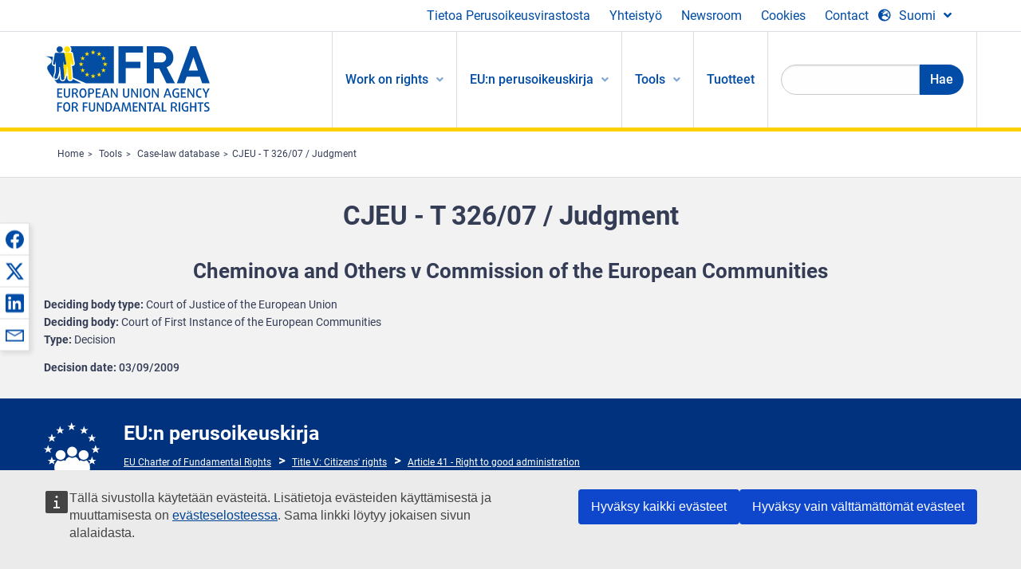

--- FILE ---
content_type: text/html; charset=UTF-8
request_url: https://fra.europa.eu/fi/caselaw-reference/cjeu-t-32607-judgment
body_size: 21466
content:
<!DOCTYPE html>
<html lang="fi" dir="ltr" prefix="og: https://ogp.me/ns#" class="no-js">
  <head>
    <meta charset="utf-8" />
<noscript><style>form.antibot * :not(.antibot-message) { display: none !important; }</style>
</noscript><script>var _paq = _paq || [];(function(){var u=(("https:" == document.location.protocol) ? "https://fra.europa.eu/analytics/" : "http://fra.europa.eu/analytics/");_paq.push(["setSiteId", "1"]);_paq.push(["setTrackerUrl", u+"matomo.php"]);_paq.push(["setDoNotTrack", 1]);_paq.push(["disableCookies"]);if (!window.matomo_search_results_active) {_paq.push(["trackPageView"]);}_paq.push(["setIgnoreClasses", ["no-tracking","colorbox"]]);_paq.push(["enableLinkTracking"]);var d=document,g=d.createElement("script"),s=d.getElementsByTagName("script")[0];g.type="text/javascript";g.defer=true;g.async=true;g.src=u+"matomo.js";s.parentNode.insertBefore(g,s);})();</script>
<link rel="shortlink" href="https://fra.europa.eu/en/node/17335" />
<link rel="canonical" href="https://fra.europa.eu/en/caselaw-reference/cjeu-t-32607-judgment" />
<meta name="generator" content="Drupal 9 (https://www.drupal.org)" />
<meta property="og:site_name" content="European Union Agency for Fundamental Rights" />
<meta property="og:url" content="https://fra.europa.eu/en/caselaw-reference/cjeu-t-32607-judgment" />
<meta property="og:title" content="CJEU - T 326/07 / Judgment" />
<meta property="og:updated_time" content="2019-11-22T17:21:48+01:00" />
<meta property="article:published_time" content="2015-04-25T16:54:00+02:00" />
<meta property="article:modified_time" content="2019-11-22T17:21:48+01:00" />
<meta name="twitter:card" content="summary_large_image" />
<meta name="twitter:title" content="CJEU - T 326/07 / Judgment" />
<meta name="Generator" content="Drupal 10 (https://www.drupal.org)" />
<meta name="MobileOptimized" content="width" />
<meta name="HandheldFriendly" content="true" />
<meta name="viewport" content="width=device-width, initial-scale=1.0" />
<meta http-equiv="ImageToolbar" content="false" />
<meta name="google-site-verification" content="s11PSZeL5c0yZxr5nTUaJ9gZ6dxMB0hGH1l_KZOFc40" />
<link rel="icon" href="/themes/custom/fra_foundation/favicon.ico" type="image/vnd.microsoft.icon" />
<link rel="alternate" hreflang="en" href="https://fra.europa.eu/en/caselaw-reference/cjeu-t-32607-judgment" />

    <title>CJEU - T 326/07 / Judgment | European Union Agency for Fundamental Rights</title>
    <link rel="stylesheet" media="all" href="/sites/default/files/css/css_ezus0lkBgqjxIeFpePpxwDNjB7frkQdOK5EKKc99k4M.css?delta=0&amp;language=fi&amp;theme=fra_foundation&amp;include=[base64]" />
<link rel="stylesheet" media="all" href="/sites/default/files/css/css_Iv7co5HJVOQIBS34_FgVwe7099THHPbYmcDWDeAp-Nw.css?delta=1&amp;language=fi&amp;theme=fra_foundation&amp;include=[base64]" />
<link rel="stylesheet" media="all" href="/themes/custom/fra_foundation/css/fra_foundation.css?t5vll1" />
<link rel="stylesheet" media="all" href="/sites/default/files/css/css_lGnVDvSwEmOwpbl_1PZu6gQeuvABpCOtHDNxDiVdc0w.css?delta=3&amp;language=fi&amp;theme=fra_foundation&amp;include=[base64]" />
<link rel="stylesheet" media="all" href="/sites/default/files/css/css_z3UOksH4yqdiEUcdv5k5FlG3O5JIZQorSmOJ2DdEygI.css?delta=4&amp;language=fi&amp;theme=fra_foundation&amp;include=[base64]" />

    
  </head>
  <body class="full-width-page path-node node--type-infoportal-case-law-reference page-node-type-infoportal-case-law-reference">
  <a href="#main-content" class="show-on-focus skip-link">
    Skip to main content
  </a>
  
    <div class="dialog-off-canvas-main-canvas" data-off-canvas-main-canvas>
    	<script type="application/json">{"utility":"cck","url":"https:\/\/fra.europa.eu\/{lang}\/cookies","target":true}</script>

<div class="off-canvas-wrapper">
	<div class="inner-wrap off-canvas-wrapper-inner" id="inner-wrap" data-off-canvas-wrapper>
		<aside id="left-off-canvas-menu" class="off-canvas left-off-canvas-menu position-left" role="complementary" data-off-canvas>
			
		</aside>

		<aside id="right-off-canvas-menu" class="off-canvas right-off-canvas-menu position-right" role="complementary" data-off-canvas>
			
		</aside>

		<div class="off-canvas-content" data-off-canvas-content>
							<header class="row" role="banner" aria-label="Site header">
									<div class="large-12 columns">
						<div class='top-main-wrapper'>
							<div class="top-wrapper">
								<div class="header-menu-wrapper">
									<nav role="navigation" aria-labelledby="block-topmenu-menu" id="block-topmenu" class="hide-for-small block-topmenu">
            
  <h2 class="block-title visually-hidden" id="block-topmenu-menu">Top Menu</h2>
  

        
              <ul class="menu">
              <li>
        <a href="/fi/about-fra" class="Fra_top" target="_self" data-drupal-link-system-path="node/24">Tietoa Perusoikeusvirastosta</a>
              </li>
          <li>
        <a href="/fi/yhteistyo" data-drupal-link-system-path="node/18">Yhteistyö</a>
              </li>
          <li>
        <a href="/fi/news-and-events" data-drupal-link-system-path="news-and-events">Newsroom</a>
              </li>
          <li>
        <a href="/fi/cookies" class="Fra_top" target="_self" data-drupal-link-system-path="node/36978">Cookies</a>
              </li>
          <li>
        <a href="/fi/contact?page_manager_page_variant_weight=0&amp;page_manager_page=contact&amp;page_manager_page_variant=contact-block_display-0&amp;overridden_route_name=contact.site_page&amp;base_route_name=contact.site_page" data-drupal-link-system-path="contact">Contact</a>
              </li>
        </ul>
  


  </nav>

								</div>
								<div class="top-group-wrapper">
									<div class="language-switcher-language-url block-languageswitcher block block-language block-language-blocklanguage-interface" id="block-languageswitcher" role="navigation">
  
    

  
          
<button class="button" data-toggle="LangModal"  aria-label="Change Language" aria-haspopup="dialog">
<div class="custom-lang-switcher">
      <h2 id="LangModalLabel" class="visually-hidden">Select Language</h2>
              <i  class="fas fa-globe-europe"></i>Suomi<i class="fas fa-angle-down"></i>
    </div></button>
  <div class="full reveal" id="LangModal" data-reveal>
    <div class="modal-wrapper">
     <button id="closeLangModal" class="close-button" data-close aria-label="Close reveal" type="button">
        <span aria-hidden="true">&times;</span>
     </button>
    <h2> Select site language </h2>
     <ul>       <div class="lang-group-a">              <li hreflang="bg" data-drupal-link-system-path="node/17335" class="bg"><a href="/bg/caselaw-reference/cjeu-t-32607-judgment" class="language-link" hreflang="bg" data-drupal-link-system-path="node/17335">Български</a>
                    </li>
                        <li hreflang="cs" data-drupal-link-system-path="node/17335" class="cs"><a href="/cs/caselaw-reference/cjeu-t-32607-judgment" class="language-link" hreflang="cs" data-drupal-link-system-path="node/17335">Čeština</a>
                    </li>
                        <li hreflang="da" data-drupal-link-system-path="node/17335" class="da"><a href="/da/caselaw-reference/cjeu-t-32607-judgment" class="language-link" hreflang="da" data-drupal-link-system-path="node/17335">Dansk</a>
                    </li>
                        <li hreflang="de" data-drupal-link-system-path="node/17335" class="de"><a href="/de/caselaw-reference/cjeu-t-32607-judgment" class="language-link" hreflang="de" data-drupal-link-system-path="node/17335">Deutsch</a>
                    </li>
                        <li hreflang="el" data-drupal-link-system-path="node/17335" class="el"><a href="/el/caselaw-reference/cjeu-t-32607-judgment" class="language-link" hreflang="el" data-drupal-link-system-path="node/17335">Ελληνικά</a>
                    </li>
                        <li hreflang="en" data-drupal-link-system-path="node/17335" class="en"><a href="/en/caselaw-reference/cjeu-t-32607-judgment" class="language-link" hreflang="en" data-drupal-link-system-path="node/17335">English</a>
                    </li>
                        <li hreflang="es" data-drupal-link-system-path="node/17335" class="es"><a href="/es/caselaw-reference/cjeu-t-32607-judgment" class="language-link" hreflang="es" data-drupal-link-system-path="node/17335">Español</a>
                    </li>
                        <li hreflang="et" data-drupal-link-system-path="node/17335" class="et"><a href="/et/caselaw-reference/cjeu-t-32607-judgment" class="language-link" hreflang="et" data-drupal-link-system-path="node/17335">Eesti</a>
                    </li>
                        <li hreflang="fi" data-drupal-link-system-path="node/17335" class="fi is-active-lang is-active" aria-current="page"><a href="/fi/caselaw-reference/cjeu-t-32607-judgment" class="language-link is-active" hreflang="fi" data-drupal-link-system-path="node/17335" aria-current="page">Suomi</a>
          <i class="fas fa-check"></i>          </li>
                        <li hreflang="fr" data-drupal-link-system-path="node/17335" class="fr"><a href="/fr/caselaw-reference/cjeu-t-32607-judgment" class="language-link" hreflang="fr" data-drupal-link-system-path="node/17335">Français</a>
                    </li>
                        <li hreflang="ga" data-drupal-link-system-path="node/17335" class="ga"><a href="/ga/caselaw-reference/cjeu-t-32607-judgment" class="language-link" hreflang="ga" data-drupal-link-system-path="node/17335">Gaeilge</a>
                    </li>
                        <li hreflang="hr" data-drupal-link-system-path="node/17335" class="hr"><a href="/hr/caselaw-reference/cjeu-t-32607-judgment" class="language-link" hreflang="hr" data-drupal-link-system-path="node/17335">Hrvatski</a>
                    </li>
           </div>                   <div class="lang-group-b">        <li hreflang="hu" data-drupal-link-system-path="node/17335" class="hu"><a href="/hu/caselaw-reference/cjeu-t-32607-judgment" class="language-link" hreflang="hu" data-drupal-link-system-path="node/17335">Magyar</a>
                    </li>
                        <li hreflang="it" data-drupal-link-system-path="node/17335" class="it"><a href="/it/caselaw-reference/cjeu-t-32607-judgment" class="language-link" hreflang="it" data-drupal-link-system-path="node/17335">Italiano</a>
                    </li>
                        <li hreflang="lt" data-drupal-link-system-path="node/17335" class="lt"><a href="/lt/caselaw-reference/cjeu-t-32607-judgment" class="language-link" hreflang="lt" data-drupal-link-system-path="node/17335">Lietuvių</a>
                    </li>
                        <li hreflang="lv" data-drupal-link-system-path="node/17335" class="lv"><a href="/lv/caselaw-reference/cjeu-t-32607-judgment" class="language-link" hreflang="lv" data-drupal-link-system-path="node/17335">Latviešu</a>
                    </li>
                        <li hreflang="mt" data-drupal-link-system-path="node/17335" class="mt"><a href="/mt/caselaw-reference/cjeu-t-32607-judgment" class="language-link" hreflang="mt" data-drupal-link-system-path="node/17335">Malti</a>
                    </li>
                        <li hreflang="nl" data-drupal-link-system-path="node/17335" class="nl"><a href="/nl/caselaw-reference/cjeu-t-32607-judgment" class="language-link" hreflang="nl" data-drupal-link-system-path="node/17335">Nederlands</a>
                    </li>
                        <li hreflang="pl" data-drupal-link-system-path="node/17335" class="pl"><a href="/pl/caselaw-reference/cjeu-t-32607-judgment" class="language-link" hreflang="pl" data-drupal-link-system-path="node/17335">Polski</a>
                    </li>
                        <li hreflang="pt" data-drupal-link-system-path="node/17335" class="pt"><a href="/pt/caselaw-reference/cjeu-t-32607-judgment" class="language-link" hreflang="pt" data-drupal-link-system-path="node/17335">Português</a>
                    </li>
                        <li hreflang="ro" data-drupal-link-system-path="node/17335" class="ro"><a href="/ro/caselaw-reference/cjeu-t-32607-judgment" class="language-link" hreflang="ro" data-drupal-link-system-path="node/17335">Română</a>
                    </li>
                        <li hreflang="sk" data-drupal-link-system-path="node/17335" class="sk"><a href="/sk/caselaw-reference/cjeu-t-32607-judgment" class="language-link" hreflang="sk" data-drupal-link-system-path="node/17335">Slovenčina</a>
                    </li>
                        <li hreflang="sl" data-drupal-link-system-path="node/17335" class="sl"><a href="/sl/caselaw-reference/cjeu-t-32607-judgment" class="language-link" hreflang="sl" data-drupal-link-system-path="node/17335">Slovenščina</a>
                    </li>
                        <li hreflang="sv" data-drupal-link-system-path="node/17335" class="sv"><a href="/sv/caselaw-reference/cjeu-t-32607-judgment" class="language-link" hreflang="sv" data-drupal-link-system-path="node/17335">Svenska</a>
                    </li>
          </ul>  </div>
</div> <!-- modal-wrapper -->

    
    
</div>

								</div>
							</div>
						</div>
													<script type="application/json">
								{
								                "service": "share",
								                "version" : "2.0",
								                "popup": false,
								                "icon": true,
								                "display": "icons",
								                 "networks": [
								                    "facebook",
								                    "x",
								                    "linkedin",
								                    "email"
								                    ],
								                  "selection": false,
								                  "css": {
								                  "list": "PubShare"
								                  },
								                  "shortenurl": true
								                }
							</script>
												  <div>
    <nav role="navigation" aria-labelledby="block-topbar-menu-menu" id="block-topbar-menu" class="hide-for-xlarge block-cedefop-block-topbar-menu block-topbar-menu">
            
  <h2 class="block-title visually-hidden" id="block-topbar-menu-menu">Custom Topbar</h2>
  

  <div class="title-bar" data-responsive-toggle="menu" data-hide-for="hide-for-medium">
          <a href="/fi" rel="home" class="site-logo">
       <img id="top-bar-logo" src="/themes/custom/fra_foundation/logo.svg" alt="Home" />
      </a>
               <div class="top-bar-wrapper">
      <h2 class="AdvancedSearch advancedSearchTitle">Search the FRA website</h2>
          <ul class="right"><li class="has-form"><form class="views-exposed-form" data-drupal-selector="views-exposed-form-new-search-page-1" action="/fi/search" method="get" id="views-exposed-form-new-search-page-1" accept-charset="UTF-8">
  <div class="js-form-item form-item js-form-type-search-api-autocomplete form-item-search js-form-item-search">
      <label for="edit-search">Search</label>
        <input data-drupal-selector="edit-search" data-search-api-autocomplete-search="new_search" class="form-autocomplete form-text" data-autocomplete-path="/fi/search_api_autocomplete/new_search?display=page_1&amp;&amp;filter=search" type="text" id="edit-search" name="search" value="" size="30" maxlength="128" />

        </div>
<div data-drupal-selector="edit-actions" class="form-actions js-form-wrapper form-wrapper" id="edit-actions"><div class="search-wrapper">
    <i class="fas fa-search"></i>
    <input class="success button radius js-form-submit form-submit" data-drupal-selector="edit-submit-new-search" type="submit" id="edit-submit-new-search" value="Search" />
</div>


</div>


</form>
</ul></li>
    </div>
          <button class="menu-icon" type="button" data-toggle value="menu-icon">menu-icon</button>
  </div>

  <div class="top-bar" id="menu">
    <ul class="vertical menu" data-auto-height='true' >
                   <ul class="menu vertical" data-responsive-menu="drilldown" data-parent-link="true">
                                       
  <ul  class= "vertical submenu  menu drilldown  menu-level--0"  data-submenu>
                
                          <li class= "submenu__item">
              <a href="/fi/work-on-rights"  class="menu__link">Work on rights</a>
                                
  <ul  class= "vertical submenu  menu drilldown  menu-level--1"  data-submenu>
                
                          <li class= "submenu__item">
              <a href="/fi/themes/justice-victims-rights-and-judicial-cooperation"  class="menu__link">Oikeus, uhrien oikeudet ja oikeudellinen yhteistyö</a>
                                
  <ul  class= "vertical submenu  menu drilldown  menu-level--2"  data-submenu>
                
                          <li class= "menu__item ">
              <a href="/fi/themes/victims-rights"  class="menu__link">Uhrin oikeudet</a>
              </li>
                
                          <li class= "menu__item ">
              <a href="/fi/themes/defendants-rights"  class="menu__link">Vastaajien oikeudet</a>
              </li>
                
                          <li class= "menu__item ">
              <a href="/fi/themes/civil-justice"  class="menu__link">Siviilioikeus</a>
              </li>
                
                          <li class= "menu__item ">
              <a href="/fi/themes/judicial-cooperation-and-rule-law"  class="menu__link">Oikeudellinen yhteistyö ja oikeusvaltioperiaate</a>
              </li>
                
                          <li class= "menu__item ">
              <a href="/fi/themes/security"  class="menu__link">Turvallisuus</a>
              </li>
                
                          <li class= "menu__item ">
              <a href="/fi/themes/business-and-human-rights"  class="menu__link">Yritystoiminta ja ihmisoikeudet</a>
              </li>
      </ul>
              </li>
                
                          <li class= "submenu__item">
              <a href="/fi/themes/equality-non-discrimination-and-racism"  class="menu__link">Yhdenvertaisuus, syrjimättömyys ja rasismi</a>
                                
  <ul  class= "vertical submenu  menu drilldown  menu-level--2"  data-submenu>
                
                          <li class= "menu__item ">
              <a href="/fi/themes/children-youth-and-older-people"  class="menu__link">Lapset, nuoret ja ikääntyneet</a>
              </li>
                
                          <li class= "menu__item ">
              <a href="/fi/themes/people-disabilities"  class="menu__link">Vammaiset henkilöt</a>
              </li>
                
                          <li class= "menu__item ">
              <a href="/fi/themes/hate-crime"  class="menu__link">Viharikos</a>
              </li>
                
                          <li class= "menu__item ">
              <a href="/fi/themes/racial-and-ethnic-origin"  class="menu__link">Rotu ja etninen alkuperä</a>
              </li>
                
                          <li class= "menu__item ">
              <a href="/fi/themes/religion-and-belief"  class="menu__link">Uskonto ja vakaumus</a>
              </li>
                
                          <li class= "menu__item ">
              <a href="/fi/themes/roma"  class="menu__link">Romanit</a>
              </li>
                
                          <li class= "menu__item ">
              <a href="/fi/themes/sex-sexual-orientation-and-gender"  class="menu__link">Sukupuoli, seksuaalinen suuntautuminen ja sukupuoli-identiteetti</a>
              </li>
      </ul>
              </li>
                
                          <li class= "submenu__item">
              <a href="/fi/themes/asylum-migration-and-borders"  class="menu__link">Turvapaikka, maahanmuutto ja rajat</a>
                                
  <ul  class= "vertical submenu  menu drilldown  menu-level--2"  data-submenu>
                
                          <li class= "menu__item ">
              <a href="/fi/themes/access-asylum"  class="menu__link">Turvapaikan saanti</a>
              </li>
                
                          <li class= "menu__item ">
              <a href="/fi/themes/borders-and-information-systems-0"  class="menu__link">Rajat ja tietojärjestelmät</a>
              </li>
                
                          <li class= "menu__item ">
              <a href="/fi/themes/child-protection"  class="menu__link">Lasten suojelu</a>
              </li>
                
                          <li class= "menu__item ">
              <a href="/fi/themes/irregular-migration-return-and-immigration-detention"  class="menu__link">Sääntelemätön muuttoliike, palautus ja maahanmuuttajien säilöönotto</a>
              </li>
                
                          <li class= "menu__item ">
              <a href="/fi/themes/legal-migration-and-integration"  class="menu__link">Laillinen muuttoliike ja kotouttaminen</a>
              </li>
                
                          <li class= "menu__item ">
              <a href="/fi/themes/trafficking-and-labour-exploitation"  class="menu__link">Laiton kauppa ja työvoiman hyväksikäyttö</a>
              </li>
      </ul>
              </li>
                
                          <li class= "submenu__item">
              <a href="/fi/themes/data-protection-privacy-and-new-technologies"  class="menu__link">Tietosuoja, yksityisyydensuoja ja uudet teknologiat</a>
                                
  <ul  class= "vertical submenu  menu drilldown  menu-level--2"  data-submenu>
                
                          <li class= "menu__item ">
              <a href="/fi/themes/artificial-intelligence-and-big-data"  class="menu__link">Tekoäly ja massadata</a>
              </li>
                
                          <li class= "menu__item ">
              <a href="/fi/themes/borders-and-information-systems"  class="menu__link">Rajat ja tietojärjestelmät</a>
              </li>
                
                          <li class= "menu__item ">
              <a href="/fi/themes/data-protection"  class="menu__link">Tietosuoja</a>
              </li>
                
                          <li class= "menu__item ">
              <a href="/fi/themes/unlawful-profiling"  class="menu__link">Laiton profilointi</a>
              </li>
      </ul>
              </li>
                
                          <li class= "submenu__item">
              <a href="/fi/themes/support-human-rights-systems-and-defenders"  class="menu__link">Tuki ihmisoikeusjärjestelmille ja ihmisoikeuksien puolustajille</a>
                                
  <ul  class= "vertical submenu  menu drilldown  menu-level--2"  data-submenu>
                
                          <li class= "menu__item ">
              <a href="/fi/themes/eu-charter-fundamental-rights"  class="menu__link">EU:n perusoikeuskirja</a>
              </li>
                
                          <li class= "menu__item ">
              <a href="/fi/themes/inter-governmental-human-rights-systems"  class="menu__link">Valtioiden väliset ihmisoikeusjärjestelmät</a>
              </li>
                
                          <li class= "menu__item ">
              <a href="/fi/themes/national-human-rights-systems-and-bodies"  class="menu__link">Kansalliset ihmisoikeusjärjestelmät ja -elimet</a>
              </li>
                
                          <li class= "menu__item ">
              <a href="/fi/themes/civil-society"  class="menu__link">Kansalaisyhteiskunta</a>
              </li>
      </ul>
              </li>
                
                          <li class= "submenu__item">
              <a href="/fi/themes/environmental-and-social-sustainability"  class="menu__link">Environmental and social sustainability</a>
                                
  <ul  class= "vertical submenu  menu drilldown  menu-level--2"  data-submenu>
                
                          <li class= "menu__item ">
              <a href="/fi/themes/climate-change-and-environmental-protection"  class="menu__link">Climate change and environmental protection</a>
              </li>
                
                          <li class= "menu__item ">
              <a href="/fi/themes/just-and-green-transition"  class="menu__link">Just and green transition</a>
              </li>
                
                          <li class= "menu__item ">
              <a href="/fi/themes/business-and-human-rights-0"  class="menu__link">Business and human rights</a>
              </li>
                
                          <li class= "menu__item ">
              <a href="/fi/themes/human-rights-due-diligence"  class="menu__link">Human rights due diligence</a>
              </li>
                
                          <li class= "menu__item ">
              <a href="/fi/themes/consumer-protection"  class="menu__link">Consumer protection</a>
              </li>
      </ul>
              </li>
      </ul>
              </li>
                
                          <li class= "submenu__item">
              <a href="/fi/eu-charter"  class="menu__link">EU:n perusoikeuskirja</a>
                                
  <ul  class= "vertical submenu  menu drilldown  menu-level--1"  data-submenu>
                
                          <li class= "menu__item ">
              <a href="/fi/about-fundamental-rights"  class="menu__link">Mitä ihmisoikeudet ovat?</a>
              </li>
                
                          <li class= "menu__item ">
              <a href="/fi/about-fundamental-rights"  class="menu__link">What is the EU Charter of Fundamental Rights?</a>
              </li>
                
                          <li class= "menu__item ">
              <a href="/fi/eu-charter/article/0-johdanto-osa"  class="menu__link">Johdanto-osa</a>
              </li>
                
                          <li class= "submenu__item">
              <a href="/fi/eu-charter/title/title-i-dignity"  class="menu__link">I Osasto: Ihmisarvo</a>
                                
  <ul  class= "vertical submenu  menu drilldown  menu-level--2"  data-submenu>
                
                          <li class= "menu__item ">
              <a href="/fi/eu-charter/article/1-ihmisarvo"  class="menu__link">1 - Ihmisarvo</a>
              </li>
                
                          <li class= "menu__item ">
              <a href="/fi/eu-charter/article/2-oikeus-elamaan"  class="menu__link">2 - Oikeus elämään</a>
              </li>
                
                          <li class= "menu__item ">
              <a href="/fi/eu-charter/article/3-oikeus-henkilokohtaiseen-koskemattomuuteen"  class="menu__link">3 - Oikeus henkilökohtaiseen koskemattomuuteen</a>
              </li>
                
                          <li class= "menu__item ">
              <a href="/fi/eu-charter/article/4-kidutuksen-seka-epainhimillisen-tai-halventavan-rangaistuksen-ja-kohtelun"  class="menu__link">4 - Kidutuksen sekä epäinhimillisen tai halventavan rangaistuksen ja kohtelun kielto</a>
              </li>
                
                          <li class= "menu__item ">
              <a href="/fi/eu-charter/article/5-orjuuden-ja-pakkotyon-kielto"  class="menu__link">5 - Orjuuden ja pakkotyön kielto</a>
              </li>
      </ul>
              </li>
                
                          <li class= "submenu__item">
              <a href="/fi/eu-charter/title/title-ii-freedoms"  class="menu__link">II Osasto: Vapaudet</a>
                                
  <ul  class= "vertical submenu  menu drilldown  menu-level--2"  data-submenu>
                
                          <li class= "menu__item ">
              <a href="/fi/eu-charter/article/6-oikeus-vapauteen-ja-turvallisuuteen"  class="menu__link">6 - Oikeus vapauteen ja turvallisuuteen</a>
              </li>
                
                          <li class= "menu__item ">
              <a href="/fi/eu-charter/article/7-yksityis-ja-perhe-elaman-kunnioittaminen"  class="menu__link">7 - Yksityis</a>
              </li>
                
                          <li class= "menu__item ">
              <a href="/fi/eu-charter/article/8-henkilotietojen-suoja"  class="menu__link">8 - Henkilötietojen suoja</a>
              </li>
                
                          <li class= "menu__item ">
              <a href="/fi/eu-charter/article/9-oikeus-solmia-avioliitto-ja-oikeus-perustaa-perhe"  class="menu__link">9 - Oikeus solmia avioliitto ja oikeus perustaa perhe</a>
              </li>
                
                          <li class= "menu__item ">
              <a href="/fi/eu-charter/article/10-ajatuksen-omantunnon-ja-uskonnon-vapaus"  class="menu__link">10 - Ajatuksen, omantunnon ja uskonnon vapaus</a>
              </li>
                
                          <li class= "menu__item ">
              <a href="/fi/eu-charter/article/11-sananvapaus-ja-tiedonvalityksen-vapaus"  class="menu__link">11 - Sananvapaus ja tiedonvälityksen vapaus</a>
              </li>
                
                          <li class= "menu__item ">
              <a href="/fi/eu-charter/article/12-kokoontumis-ja-yhdistymisvapaus"  class="menu__link">12 - Kokoontumis</a>
              </li>
                
                          <li class= "menu__item ">
              <a href="/fi/eu-charter/article/13-taiteen-ja-tutkimuksen-vapaus"  class="menu__link">13 - Taiteen ja tutkimuksen vapaus</a>
              </li>
                
                          <li class= "menu__item ">
              <a href="/fi/eu-charter/article/14-oikeus-koulutukseen"  class="menu__link">14 - Oikeus koulutukseen</a>
              </li>
                
                          <li class= "menu__item ">
              <a href="/fi/eu-charter/article/15-ammatillinen-vapaus-ja-oikeus-tehda-tyota"  class="menu__link">15 - Ammatillinen vapaus ja oikeus tehdä työtä</a>
              </li>
                
                          <li class= "menu__item ">
              <a href="/fi/eu-charter/article/16-elinkeinovapaus"  class="menu__link">16 - Elinkeinovapaus</a>
              </li>
                
                          <li class= "menu__item ">
              <a href="/fi/eu-charter/article/17-omistusoikeus"  class="menu__link">17 - Omistusoikeus</a>
              </li>
                
                          <li class= "menu__item ">
              <a href="/fi/eu-charter/article/18-oikeus-turvapaikkaan"  class="menu__link">18 - Oikeus turvapaikkaan</a>
              </li>
                
                          <li class= "menu__item ">
              <a href="/fi/eu-charter/article/19-suoja-palauttamis-karkottamis-ja-luovuttamistapauksissa"  class="menu__link">19 - Suoja palauttamis-, karkottamis</a>
              </li>
      </ul>
              </li>
                
                          <li class= "submenu__item">
              <a href="/fi/eu-charter/title/title-iii-equality"  class="menu__link">III Osasto: Tasa-arvo</a>
                                
  <ul  class= "vertical submenu  menu drilldown  menu-level--2"  data-submenu>
                
                          <li class= "menu__item ">
              <a href="/fi/eu-charter/article/20-yhdenvertaisuus-lain-edessa"  class="menu__link">20 - Yhdenvertaisuus lain edessä</a>
              </li>
                
                          <li class= "menu__item ">
              <a href="/fi/eu-charter/article/21-syrjintakielto"  class="menu__link">21 - Syrjintäkielto</a>
              </li>
                
                          <li class= "menu__item ">
              <a href="/fi/eu-charter/article/22-kulttuurinen-uskonnollinen-ja-kielellinen-monimuotoisuus"  class="menu__link">22 - Kulttuurinen, uskonnollinen ja kielellinen monimuotoisuus</a>
              </li>
                
                          <li class= "menu__item ">
              <a href="/fi/eu-charter/article/23-naisten-ja-miesten-valinen-tasa-arvo"  class="menu__link">23 - Naisten ja miesten välinen tasa-arvo</a>
              </li>
                
                          <li class= "menu__item ">
              <a href="/fi/eu-charter/article/24-lapsen-oikeudet"  class="menu__link">24 - Lapsen oikeudet</a>
              </li>
                
                          <li class= "menu__item ">
              <a href="/fi/eu-charter/article/25-ikaantyneiden-henkiloiden-oikeudet"  class="menu__link">25 - Ikääntyneiden henkilöiden oikeudet</a>
              </li>
                
                          <li class= "menu__item ">
              <a href="/fi/eu-charter/article/26-vammaisten-sopeutuminen-yhteiskuntaan"  class="menu__link">26 - Vammaisten sopeutuminen yhteiskuntaan</a>
              </li>
      </ul>
              </li>
                
                          <li class= "submenu__item">
              <a href="/fi/eu-charter/title/title-iv-solidarity"  class="menu__link">IV Osasto: Yhteisvastuu</a>
                                
  <ul  class= "vertical submenu  menu drilldown  menu-level--2"  data-submenu>
                
                          <li class= "menu__item ">
              <a href="/fi/eu-charter/article/27-tyontekijoiden-oikeus-saada-tietoja-ja-tulla-kuulluksi-yrityksessa"  class="menu__link">27 - Työntekijöiden oikeus saada tietoja ja tulla kuulluksi yrityksessä</a>
              </li>
                
                          <li class= "menu__item ">
              <a href="/fi/eu-charter/article/28-neuvotteluoikeus-ja-oikeus-tyotaistelutoimiin"  class="menu__link">28 - Neuvotteluoikeus ja oikeus työtaistelutoimiin</a>
              </li>
                
                          <li class= "menu__item ">
              <a href="/fi/eu-charter/article/29-oikeus-tyonvalityspalveluihin"  class="menu__link">29 - Oikeus työnvälityspalveluihin</a>
              </li>
                
                          <li class= "menu__item ">
              <a href="/fi/eu-charter/article/30-suoja-perusteettoman-irtisanomisen-yhteydessa"  class="menu__link">30 - Suoja perusteettoman irtisanomisen yhteydessä</a>
              </li>
                
                          <li class= "menu__item ">
              <a href="/fi/eu-charter/article/31-oikeudenmukaiset-ja-kohtuulliset-tyoolot-ja-tyoehdot"  class="menu__link">31 - Oikeudenmukaiset ja kohtuulliset työolot ja työehdot</a>
              </li>
                
                          <li class= "menu__item ">
              <a href="/fi/eu-charter/article/32-lapsityovoiman-kayton-kielto-ja-nuorten-suojelu-tyossa"  class="menu__link">32 - Lapsityövoiman käytön kielto ja nuorten suojelu työssä</a>
              </li>
                
                          <li class= "menu__item ">
              <a href="/fi/eu-charter/article/33-perhe-ja-tyoelama"  class="menu__link">33 - Perhe</a>
              </li>
                
                          <li class= "menu__item ">
              <a href="/fi/eu-charter/article/34-sosiaaliturva-ja-toimeentuloturva"  class="menu__link">34 - Sosiaaliturva ja toimeentuloturva</a>
              </li>
                
                          <li class= "menu__item ">
              <a href="/fi/eu-charter/article/35-terveyden-suojelu"  class="menu__link">35 - Terveyden suojelu</a>
              </li>
                
                          <li class= "menu__item ">
              <a href="/fi/eu-charter/article/36-mahdollisuus-kayttaa-yleista-taloudellista-etua-koskevia-palveluja"  class="menu__link">36 - Mahdollisuus käyttää yleistä taloudellista etua koskevia palveluja</a>
              </li>
                
                          <li class= "menu__item ">
              <a href="/fi/eu-charter/article/37-ymparistonsuojelu"  class="menu__link">37 - Ympäristönsuojelu</a>
              </li>
                
                          <li class= "menu__item ">
              <a href="/fi/eu-charter/article/38-kuluttajansuoja"  class="menu__link">38 - Kuluttajansuoja</a>
              </li>
      </ul>
              </li>
                
                          <li class= "submenu__item">
              <a href="/fi/eu-charter/title/title-v-citizens-rights"  class="menu__link">V Osasto: Kansalaisten oikeudet</a>
                                
  <ul  class= "vertical submenu  menu drilldown  menu-level--2"  data-submenu>
                
                          <li class= "menu__item ">
              <a href="/fi/eu-charter/article/39-aanioikeus-ja-vaalikelpoisuus-euroopan-parlamentin-vaaleissa"  class="menu__link">39 - Äänioikeus ja vaalikelpoisuus Euroopan parlamentin vaaleissa</a>
              </li>
                
                          <li class= "menu__item ">
              <a href="/fi/eu-charter/article/40-aanioikeus-ja-vaalikelpoisuus-kunnallisvaaleissa"  class="menu__link">40 - Äänioikeus ja vaalikelpoisuus kunnallisvaaleissa</a>
              </li>
                
                          <li class= "menu__item ">
              <a href="/fi/eu-charter/article/41-oikeus-hyvaan-hallintoon"  class="menu__link">41 - Oikeus hyvään hallintoon</a>
              </li>
                
                          <li class= "menu__item ">
              <a href="/fi/eu-charter/article/42-oikeus-tutustua-asiakirjoihin"  class="menu__link">42 - Oikeus tutustua asiakirjoihin</a>
              </li>
                
                          <li class= "menu__item ">
              <a href="/fi/eu-charter/article/43-euroopan-oikeusasiamies"  class="menu__link">43 - Euroopan oikeusasiamies</a>
              </li>
                
                          <li class= "menu__item ">
              <a href="/fi/eu-charter/article/44-oikeus-esittaa-vetoomus"  class="menu__link">44 - Oikeus esittää vetoomus</a>
              </li>
                
                          <li class= "menu__item ">
              <a href="/fi/eu-charter/article/45-liikkumis-ja-oleskeluvapaus"  class="menu__link">45 - Liikkumis</a>
              </li>
                
                          <li class= "menu__item ">
              <a href="/fi/eu-charter/article/46-diplomaatti-ja-konsuliviranomaisten-antama-suojelu"  class="menu__link">46 - Diplomaatti</a>
              </li>
      </ul>
              </li>
                
                          <li class= "submenu__item">
              <a href="/fi/eu-charter/title/title-vi-justice"  class="menu__link">VI Osasto: Lainkäyttö</a>
                                
  <ul  class= "vertical submenu  menu drilldown  menu-level--2"  data-submenu>
                
                          <li class= "menu__item ">
              <a href="/fi/eu-charter/article/47-oikeus-tehokkaisiin-oikeussuojakeinoihin-ja-puolueettomaan-tuomioistuimeen"  class="menu__link">47 - Oikeus tehokkaisiin oikeussuojakeinoihin ja puolueettomaan tuomioistuimeen</a>
              </li>
                
                          <li class= "menu__item ">
              <a href="/fi/eu-charter/article/48-syyttomyysolettama-ja-oikeus-puolustukseen"  class="menu__link">48 - Syyttömyysolettama ja oikeus puolustukseen</a>
              </li>
                
                          <li class= "menu__item ">
              <a href="/fi/eu-charter/article/49-laillisuusperiaate-ja-rikoksista-maarattavien-rangaistusten-oikeasuhteisuuden"  class="menu__link">49 - Laillisuusperiaate ja rikoksista määrättävien rangaistusten oikeasuhteisuuden periaate</a>
              </li>
                
                          <li class= "menu__item ">
              <a href="/fi/eu-charter/article/50-kielto-syyttaa-ja-rangaista-oikeudenkaynnissa-kahdesti-samasta-rikoksesta"  class="menu__link">50 - Kielto syyttää ja rangaista oikeudenkäynnissä kahdesti samasta rikoksesta</a>
              </li>
      </ul>
              </li>
                
                          <li class= "submenu__item">
              <a href="/fi/eu-charter/title/title-vii-general-provisions"  class="menu__link">VII Osasto: Yleiset määräykset</a>
                                
  <ul  class= "vertical submenu  menu drilldown  menu-level--2"  data-submenu>
                
                          <li class= "menu__item ">
              <a href="/fi/eu-charter/article/51-soveltamisala"  class="menu__link">51 - Soveltamisala</a>
              </li>
                
                          <li class= "menu__item ">
              <a href="/fi/eu-charter/article/52-oikeuksien-ja-periaatteiden-ulottuvuus-ja-tulkinta"  class="menu__link">52 - Oikeuksien ja periaatteiden ulottuvuus ja tulkinta</a>
              </li>
                
                          <li class= "menu__item ">
              <a href="/fi/eu-charter/article/53-suojan-taso"  class="menu__link">53 - Suojan taso</a>
              </li>
                
                          <li class= "menu__item ">
              <a href="/fi/eu-charter/article/54-oikeuksien-vaarinkayton-kielto"  class="menu__link">54 - Oikeuksien väärinkäytön kielto</a>
              </li>
      </ul>
              </li>
      </ul>
              </li>
                
                          <li class= "submenu__item is-active-trail">
              <a href="/fi/tools"  class="menu__link is-active-trail">Tools</a>
                                
  <ul  class= "vertical submenu  menu drilldown  menu-level--1"  data-submenu>
                
                          <li class= "menu__item ">
              <a href="https://fra.europa.eu/en/databases/efris/"  class="menu__link">EU Fundamental Rights Information System - EFRIS</a>
              </li>
                
                          <li class= "menu__item ">
              <a href="https://fra.europa.eu/en/databases/criminal-detention"  class="menu__link">Criminal detention database</a>
              </li>
                
                          <li class= "menu__item ">
              <a href="https://fra.europa.eu/en/databases/anti-muslim-hatred/"  class="menu__link">Anti-Muslim hatred database</a>
              </li>
                
                          <li class= "menu__item  is-active-trail">
              <a href="/fi/case-law-database"  class="menu__link is-active-trail">Case-law database</a>
              </li>
                
                          <li class= "menu__item ">
              <a href="/fi/charterpedia"  class="menu__link">Charterpedia</a>
              </li>
                
                          <li class= "menu__item ">
              <a href="https://e-learning.fra.europa.eu/"  class="menu__link">FRA e-learning platform</a>
              </li>
                
                          <li class= "menu__item ">
              <a href="/fi/publications-and-resources/data-and-maps"  class="menu__link">Data visualisation</a>
              </li>
                
                          <li class= "menu__item ">
              <a href="/fi/promising-practices-list"  class="menu__link">Equality data collection: promising practices</a>
              </li>
                
                          <li class= "menu__item ">
              <a href="/fi/theme/hate-crime/compendium-practices"  class="menu__link">Fighting hate crime: promising practices</a>
              </li>
      </ul>
              </li>
                
                          <li class= "menu__item ">
              <a href="/fi/products/search?sort_by=published_at"  class="menu__link">Tuotteet</a>
              </li>
      </ul>
                                <li class="menu__item" role="treeitem">
       <a href="/about-fra" class="menu__link">About FRA</a>
                              
  <ul  class= "vertical submenu  menu drilldown  menu-level--0"  data-submenu>
                
                          <li class= "submenu__item">
              <a href="/fi/about-fra/who-we-are"  class="menu__link">Who we are</a>
                                
  <ul  class= "vertical submenu  menu drilldown  menu-level--1"  data-submenu>
                
                          <li class= "menu__item ">
              <a href="/fi/about-fra/structure"  class="menu__link">Structure of FRA</a>
              </li>
                
                          <li class= "submenu__item">
              <a href="/fi/about-fra/structure/management-board"  class="menu__link">Management Board</a>
                                
  <ul  class= "vertical submenu  menu drilldown  menu-level--2"  data-submenu>
                
                          <li class= "menu__item ">
              <a href="/fi/about-fra/structure/management-board/members"  class="menu__link">Management Board members</a>
              </li>
                
                          <li class= "menu__item ">
              <a href="/fi/management-board-meeting-documents"  class="menu__link"> Management Board meeting documents</a>
              </li>
      </ul>
              </li>
                
                          <li class= "menu__item ">
              <a href="/fi/about-fra/structure/executive-board"  class="menu__link">Executive Board</a>
              </li>
                
                          <li class= "submenu__item">
              <a href="/fi/content/scientific-committee"  class="menu__link">Scientific Committee</a>
                                
  <ul  class= "vertical submenu  menu drilldown  menu-level--2"  data-submenu>
                
                          <li class= "menu__item ">
              <a href="/fi/about-fra/structure/scientific-committee/members"  class="menu__link">Scientific Committee members</a>
              </li>
      </ul>
              </li>
                
                          <li class= "menu__item ">
              <a href="/fi/about-fra/structure/director"  class="menu__link">Director</a>
              </li>
                
                          <li class= "menu__item ">
              <a href="/fi/about-fra/structure/management-team"  class="menu__link">Management team</a>
              </li>
      </ul>
              </li>
                
                          <li class= "submenu__item">
              <a href="/fi/about-fra/what-we-do"  class="menu__link">What we do</a>
                                
  <ul  class= "vertical submenu  menu drilldown  menu-level--1"  data-submenu>
                
                          <li class= "menu__item ">
              <a href="/fi/about-fra/Research-and-data"  class="menu__link">Research and data</a>
              </li>
                
                          <li class= "menu__item ">
              <a href="/fi/content/capacity-building"  class="menu__link">Capacity-building</a>
              </li>
                
                          <li class= "menu__item ">
              <a href="/fi/content/advising"  class="menu__link">Advising</a>
              </li>
                
                          <li class= "menu__item ">
              <a href="/fi/about-fra/Convening-people"  class="menu__link">Convening people</a>
              </li>
                
                          <li class= "submenu__item">
              <a href="/fi/about-fra/what-we-do/fra-for-children"  class="menu__link">FRA for children</a>
                                
  <ul  class= "vertical submenu  menu drilldown  menu-level--2"  data-submenu>
                
                          <li class= "menu__item ">
              <a href="/fi/content/what-are-my-rights"  class="menu__link">What are my rights?</a>
              </li>
                
                          <li class= "menu__item ">
              <a href="/fi/content/where-do-my-rights-come"  class="menu__link">Where do my rights come from?</a>
              </li>
      </ul>
              </li>
                
                          <li class= "submenu__item">
              <a href="/fi/about-fra/what-we-do/areas-of-work"  class="menu__link">Areas of work</a>
                                
  <ul  class= "vertical submenu  menu drilldown  menu-level--2"  data-submenu>
                
                          <li class= "menu__item ">
              <a href="/fi/about-fra/what-we-do/areas-of-work/multi-annual-frameworks-2007-2022"  class="menu__link">Multi-annual Framework 2007-2022</a>
              </li>
      </ul>
              </li>
                
                          <li class= "submenu__item">
              <a href="/fi/about-fra/what-we-do/annual-work-programme"  class="menu__link">Work Programme</a>
                                
  <ul  class= "vertical submenu  menu drilldown  menu-level--2"  data-submenu>
                
                          <li class= "menu__item ">
              <a href="/fi/content/archive-annual-work-programmes"  class="menu__link">Archive</a>
              </li>
      </ul>
              </li>
                
                          <li class= "submenu__item">
              <a href="/fi/about-fra/what-we-do/annual-activity-programme"  class="menu__link">Annual Activity report</a>
                                
  <ul  class= "vertical submenu  menu drilldown  menu-level--2"  data-submenu>
                
                          <li class= "menu__item ">
              <a href="/fi/about-fra/what-we-do/annual-activity-report/archive"  class="menu__link">Archive</a>
              </li>
      </ul>
              </li>
                
                          <li class= "menu__item ">
              <a href="/fi/research/projects"  class="menu__link">Projects</a>
              </li>
      </ul>
              </li>
                
                          <li class= "submenu__item">
              <a href="/fi/about-fra/recruitment"  class="menu__link">Working at FRA</a>
                                
  <ul  class= "vertical submenu  menu drilldown  menu-level--1"  data-submenu>
                
                          <li class= "submenu__item">
              <a href="/fi/about-fra/recruitment/vacancies"  class="menu__link">Vacancies and selections</a>
                                
  <ul  class= "vertical submenu  menu drilldown  menu-level--2"  data-submenu>
                
                          <li class= "menu__item ">
              <a href="/fi/about-fra/recruitment/previous-vacancies"  class="menu__link">Previous vacancies</a>
              </li>
      </ul>
              </li>
                
                          <li class= "menu__item ">
              <a href="/fi/content/what-we-offer"  class="menu__link">What we offer</a>
              </li>
                
                          <li class= "menu__item ">
              <a href="/fi/content/work-life-balance"  class="menu__link">Work-life balance</a>
              </li>
                
                          <li class= "menu__item ">
              <a href="/fi/about-fra/recruitment/application-instructions"  class="menu__link">Application instructions</a>
              </li>
                
                          <li class= "menu__item ">
              <a href="/fi/content/seconded-national-experts"  class="menu__link">Seconded National Experts</a>
              </li>
                
                          <li class= "menu__item ">
              <a href="/fi/about-fra/recruitment/traineeship"  class="menu__link">Traineeship</a>
              </li>
                
                          <li class= "menu__item ">
              <a href="/fi/about-fra/recruitment/study-visits"  class="menu__link">Study visits at FRA</a>
              </li>
      </ul>
              </li>
                
                          <li class= "submenu__item">
              <a href="/fi/about-fra/procurement"  class="menu__link">Procurement</a>
                                
  <ul  class= "vertical submenu  menu drilldown  menu-level--1"  data-submenu>
                
                          <li class= "menu__item ">
              <a href="/fi/about-fra/procurement/ongoing-procedures"  class="menu__link">Ongoing procedures</a>
              </li>
                
                          <li class= "menu__item ">
              <a href="/fi/about-fra/procurement/closed-procedures"  class="menu__link">Closed procedures</a>
              </li>
                
                          <li class= "menu__item ">
              <a href="/fi/about-fra/procurement/contracts-awarded"  class="menu__link">Contracts awarded</a>
              </li>
      </ul>
              </li>
                
                          <li class= "submenu__item">
              <a href="/fi/content/finance-and-budget"  class="menu__link">Finance and budget</a>
                                
  <ul  class= "vertical submenu  menu drilldown  menu-level--1"  data-submenu>
                
                          <li class= "menu__item ">
              <a href="/fi/about-fra/finance-and-budget/financial-rules"  class="menu__link">Financial Rules</a>
              </li>
                
                          <li class= "menu__item ">
              <a href="/fi/about-fra/finance-and-budget/financial-documents"  class="menu__link">Financial documents</a>
              </li>
      </ul>
              </li>
                
                          <li class= "submenu__item">
              <a href="/fi/about-fra/register-of-documents"  class="menu__link">Asiakirjojen julkisuus</a>
                                
  <ul  class= "vertical submenu  menu drilldown  menu-level--1"  data-submenu>
                
                          <li class= "menu__item ">
              <a href="/fi/about-fra/asiakirjojen-julkisuus"  class="menu__link">Access to documents</a>
              </li>
                
                          <li class= "menu__item ">
              <a href="/fi/about-fra/asiakirjojen-julkisuus/asiakirjoihin-tutustuminen"  class="menu__link">Asiakirjoihin tutustuminen</a>
              </li>
      </ul>
              </li>
                
                          <li class= "submenu__item">
              <a href="/fi/about-fra/data-protection"  class="menu__link">Data protection within FRA</a>
                                
  <ul  class= "vertical submenu  menu drilldown  menu-level--1"  data-submenu>
                
                          <li class= "menu__item ">
              <a href="/fi/about-fra/data-protection/records-registry"  class="menu__link">Records registry</a>
              </li>
      </ul>
              </li>
      </ul>
                                     <li class="menu__item" role="treeitem">
        <a href="/cooperation" class="menu__link">Cooperation</a>
                          
  <ul  class= "vertical submenu  menu drilldown  menu-level--0"  data-submenu>
                
                          <li class= "submenu__item">
              <a href="/fi/yhteistyo/eun-toimielimet-ja-muut-elimet"  class="menu__link">EU:n toimielimet ja muut elimet</a>
                                
  <ul  class= "vertical submenu  menu drilldown  menu-level--1"  data-submenu>
                
                          <li class= "menu__item ">
              <a href="/fi/content/european-parliament"  class="menu__link">European Parliament</a>
              </li>
                
                          <li class= "menu__item ">
              <a href="/fi/content/council-european-union"  class="menu__link">Council of the European Union</a>
              </li>
                
                          <li class= "menu__item ">
              <a href="/fi/content/european-commission"  class="menu__link">European Commission</a>
              </li>
                
                          <li class= "submenu__item">
              <a href="/fi/cooperation/eu-partners/eu-agencies"  class="menu__link">EU agencies</a>
                                
  <ul  class= "vertical submenu  menu drilldown  menu-level--2"  data-submenu>
                
                          <li class= "menu__item ">
              <a href="/fi/cooperation/eu-partners/eu-agencies/jhaan-network"  class="menu__link">Justice and Home Affairs Agencies Network</a>
              </li>
      </ul>
              </li>
                
                          <li class= "menu__item ">
              <a href="/fi/cooperation/eu-partners/committee-of-the-regions"  class="menu__link">European Committee of the Regions</a>
              </li>
                
                          <li class= "menu__item ">
              <a href="/fi/content/european-economic-and-social-committee"  class="menu__link">European Economic and Social Committee</a>
              </li>
                
                          <li class= "menu__item ">
              <a href="/fi/content/european-ombudsman"  class="menu__link">European Ombudsman</a>
              </li>
                
                          <li class= "submenu__item">
              <a href="/fi/content/vammaisten-henkiloiden-oikeuksia-koskevan-yhdistyneiden-kansakuntien-yleissopimuksen"  class="menu__link">EU CRPD Framework</a>
                                
  <ul  class= "vertical submenu  menu drilldown  menu-level--2"  data-submenu>
                
                          <li class= "menu__item ">
              <a href="/fi/content/vammaisyleissopimuksen-mukainen-eun-crpd-rakenne-asian-tunnetuksi-tekeminen"  class="menu__link">Promotion</a>
              </li>
                
                          <li class= "menu__item ">
              <a href="/fi/content/vammaisyleissopimuksen-mukainen-eun-crpd-rakenne-suojelu"  class="menu__link">Protection</a>
              </li>
                
                          <li class= "menu__item ">
              <a href="/fi/content/vammaisyleissopimuksen-mukainen-eun-crpd-rakenne-seuranta"  class="menu__link">Monitoring</a>
              </li>
                
                          <li class= "menu__item ">
              <a href="/fi/content/vammaisyleissopimuksen-mukainen-eun-crpd-rakenne-osallistuminen-eun-tarkasteluprosessiin"  class="menu__link">Review process</a>
              </li>
                
                          <li class= "menu__item ">
              <a href="/fi/content/aineistoa"  class="menu__link">Resources</a>
              </li>
      </ul>
              </li>
      </ul>
              </li>
                
                          <li class= "submenu__item">
              <a href="/fi/yhteistyo/eun-jasenvaltiot"  class="menu__link">EU:n jäsenvaltiot</a>
                                
  <ul  class= "vertical submenu  menu drilldown  menu-level--1"  data-submenu>
                
                          <li class= "menu__item ">
              <a href="/fi/cooperation/eu-member-states/national-liaison-officers"  class="menu__link">National Liaison Officers</a>
              </li>
                
                          <li class= "menu__item ">
              <a href="/fi/content/national-parliaments"  class="menu__link">National Parliaments</a>
              </li>
      </ul>
              </li>
                
                          <li class= "menu__item ">
              <a href="/fi/yhteistyo/euroopan-neuvosto"  class="menu__link">Euroopan neuvosto</a>
              </li>
                
                          <li class= "submenu__item">
              <a href="/fi/yhteistyo/kansalaisyhteiskunta-ja-perusoikeusfoorumi"  class="menu__link">Kansalaisyhteiskunta ja perusoikeusfoorumi</a>
                                
  <ul  class= "vertical submenu  menu drilldown  menu-level--1"  data-submenu>
                
                          <li class= "menu__item ">
              <a href="/fi/cooperation/civil-society/activities"  class="menu__link">Activities</a>
              </li>
                
                          <li class= "menu__item ">
              <a href="/fi/cooperation/civil-society/civil-society-space"  class="menu__link">Civic space</a>
              </li>
                
                          <li class= "menu__item ">
              <a href="/fi/cooperation/civil-society/library"  class="menu__link">Platform library</a>
              </li>
                
                          <li class= "menu__item ">
              <a href="/fi/cooperation/civil-society/how-to-register"  class="menu__link">How to register</a>
              </li>
      </ul>
              </li>
                
                          <li class= "menu__item ">
              <a href="/fi/yhteistyo/kansalliset-ihmisoikeusinstituutiot-tasa-arvoelimet-ja-oikeusasiamiesinstituutiot"  class="menu__link">Kansalliset ihmisoikeusinstituutiot, tasa-arvoelimet ja oikeusasiamiesinstituutiot</a>
              </li>
                
                          <li class= "submenu__item">
              <a href="/fi/yhteistyo/yk-etyj-ja-muut-kansainvaliset-organisaatiot"  class="menu__link">YK, Etyj ja muut kansainväliset organisaatiot</a>
                                
  <ul  class= "vertical submenu  menu drilldown  menu-level--1"  data-submenu>
                
                          <li class= "menu__item ">
              <a href="/fi/cooperation/osce-un-international-organisations/eea-and-norway-grants"  class="menu__link">EEA and Norway Grants</a>
              </li>
      </ul>
              </li>
                
                          <li class= "menu__item ">
              <a href="/fi/yhteistyo/franet"  class="menu__link">FRANET</a>
              </li>
      </ul>
                                         <li class="menu__item" role="treeitem">
       <a href="/news-and-events" class="menu__link">Newsroom</a>
                      
  <ul  class= "vertical submenu  menu drilldown  menu-level--0"  data-submenu>
                
                          <li class= "menu__item ">
              <a href="/fi/media/media-contacts"  class="menu__link">Media contacts</a>
              </li>
                
                          <li class= "menu__item ">
              <a href="/fi/news-and-events/news"  class="menu__link">News</a>
              </li>
                
                          <li class= "menu__item ">
              <a href="/fi/media/press-releases"  class="menu__link">Press releases</a>
              </li>
                
                          <li class= "menu__item ">
              <a href="/fi/news-and-events/stories"  class="menu__link">Stories</a>
              </li>
                
                          <li class= "submenu__item">
              <a href="/fi/news-and-events/upcoming-events"  class="menu__link">Events</a>
                                
  <ul  class= "vertical submenu  menu drilldown  menu-level--1"  data-submenu>
                
                          <li class= "menu__item ">
              <a href="/fi/news-and-events/past-events"  class="menu__link">Past Events</a>
              </li>
      </ul>
              </li>
                
                          <li class= "submenu__item">
              <a href="/fi/news-and-events/fra-calendar-2025"  class="menu__link">FRA products 2025/2026</a>
                                
  <ul  class= "vertical submenu  menu drilldown  menu-level--1"  data-submenu>
                
                          <li class= "menu__item ">
              <a href="/fi/news-and-events/fra-calendar-2024"  class="menu__link">FRA products 2024</a>
              </li>
                
                          <li class= "menu__item ">
              <a href="/fi/news-and-events/upcoming-products-2023"  class="menu__link">FRA products 2023</a>
              </li>
                
                          <li class= "menu__item ">
              <a href="/fi/news-and-events/fra-calendar-2022"  class="menu__link">FRA products 2022</a>
              </li>
                
                          <li class= "menu__item ">
              <a href="/fi/news-and-events/fra-calendar-2021"  class="menu__link">FRA products 2021</a>
              </li>
                
                          <li class= "menu__item ">
              <a href="/fi/news-and-events/fra-calendar-2020"  class="menu__link">FRA Products 2020</a>
              </li>
                
                          <li class= "menu__item ">
              <a href="/fi/content/upcoming-products-2019"  class="menu__link">FRA Products 2019</a>
              </li>
      </ul>
              </li>
                
                          <li class= "submenu__item">
              <a href="/fi/multimedia"  class="menu__link">Multimedia</a>
                                
  <ul  class= "vertical submenu  menu drilldown  menu-level--1"  data-submenu>
                
                          <li class= "menu__item ">
              <a href="/fi/publications-and-resources/videos"  class="menu__link">Videos</a>
              </li>
                
                          <li class= "menu__item ">
              <a href="/fi/publications-and-resources/infographics"  class="menu__link">Infographics</a>
              </li>
                
                          <li class= "menu__item ">
              <a href="/fi/publications-and-resources/podcasts"  class="menu__link">Podcasts</a>
              </li>
      </ul>
              </li>
                
                          <li class= "menu__item ">
              <a href="/fi/news-and-events/speeches"  class="menu__link">Speeches</a>
              </li>
                
                          <li class= "submenu__item">
              <a href="/fi/media/press-packs"  class="menu__link">Press packs</a>
                                
  <ul  class= "vertical submenu  menu drilldown  menu-level--1"  data-submenu>
                
                          <li class= "menu__item ">
              <a href="/fi/media/press-packs/eu-lgbtiq-survey"  class="menu__link">EU LGBTIQ survey - Press pack</a>
              </li>
                
                          <li class= "menu__item ">
              <a href="/fi/media/press-packs/rights-survey"  class="menu__link">Fundamental Rights Survey</a>
              </li>
                
                          <li class= "menu__item ">
              <a href="/fi/media/press-packs/eu-lgbti-survey"  class="menu__link">EU LGBTI survey II</a>
              </li>
                
                          <li class= "menu__item ">
              <a href="/fi/content/institutions-community-living-persons-disabilities-perspectives-ground-press-pack"  class="menu__link">From institutions to community living for persons with disabilities: perspectives from the ground</a>
              </li>
                
                          <li class= "menu__item ">
              <a href="/fi/content/second-european-union-minorities-and-discrimination-survey-main-results-press-pack"  class="menu__link">Second European Union Minorities and Discrimination Survey – Main results</a>
              </li>
                
                          <li class= "menu__item ">
              <a href="/fi/content/second-european-union-minorities-and-discrimination-survey-eu-midis-ii-muslims"  class="menu__link">Second European Union Minorities and Discrimination Survey (EU-MIDIS II) Muslims</a>
              </li>
                
                          <li class= "menu__item ">
              <a href="/fi/content/press-pack-together-eu-promoting-participation-migrants-and-their-descendants"  class="menu__link">Together in the EU: Promoting the participation of migrants and their descendants</a>
              </li>
                
                          <li class= "menu__item ">
              <a href="/fi/content/second-european-union-minorities-and-discrimination-survey-eu-midis-ii-roma"  class="menu__link">Second European Union Minorities and Discrimination Survey (EU-MIDIS II) Roma</a>
              </li>
                
                          <li class= "menu__item ">
              <a href="/fi/content/severe-labour-exploitation-eu-262015"  class="menu__link">Severe labour exploitation in the EU</a>
              </li>
                
                          <li class= "menu__item ">
              <a href="/fi/content/child-friendly-justice-perspectives-and-experiences-professionals-press-pack"  class="menu__link">Child-friendly justice – perspectives and experiences of professionals: Press pack</a>
              </li>
                
                          <li class= "menu__item ">
              <a href="/fi/content/fundamental-rights-eu-borders"  class="menu__link">Fundamental rights at EU borders</a>
              </li>
                
                          <li class= "menu__item ">
              <a href="/fi/content/violence-against-women-press-pack"  class="menu__link">Violence against women press pack</a>
              </li>
                
                          <li class= "menu__item ">
              <a href="/fi/content/jewish-peoples-experiences-and-perceptions-hate-crime-discrimination-and-antisemitism"  class="menu__link">Jewish people’s experiences and perceptions of hate crime, discrimination and antisemitism</a>
              </li>
                
                          <li class= "menu__item ">
              <a href="/fi/content/eu-lgbt-survey-press-pack"  class="menu__link">EU LGBT Press pack</a>
              </li>
                
                          <li class= "menu__item ">
              <a href="/fi/content/child-friendly-justice-perspectives-and-experiences-children-press-pack"  class="menu__link">Child-friendly justice – perspectives and experiences of children</a>
              </li>
      </ul>
              </li>
                
                          <li class= "menu__item ">
              <a href="/fi/news-and-events/newsletter"  class="menu__link">Newsletter</a>
              </li>
      </ul>
                                               <li class="menu__item" role="treeitem">
       <a href="/user" class="menu__link">Account</a>
                
  <ul  class= "vertical submenu  menu drilldown  menu-level--0"  data-submenu>
                
                          <li class= "menu__item ">
              <a href="/fi/user/login"  class="menu__link">Log in</a>
              </li>
      </ul>
              
         </ul>
   </div>
</nav>

<nav role="navigation" aria-labelledby="block-mainmenu-2-menu" id="block-mainmenu-2" class="hide-for-small block-mainmenu-2">
            
  <h2 class="block-title visually-hidden" id="block-mainmenu-2-menu">Main menu</h2>
  

        
<div class ="fra-mega-menu">
      <a href="/fi" rel="home" class="site-logo">
      <img id="top-bar-logo" src="/themes/custom/fra_foundation/logo.svg" alt="Home" />
    </a>
                      <ul class="menu dropdown" id="mega-menu-container" data-dropdown-menu data-click-open="true" data-disable-hover="true">
                    
      <li class="top-bar-has-submenu-item">
        <a href="/fi/work-on-rights" data-toggle="dropdown--main-menu-1" data-drupal-link-system-path="work-on-rights">Work on rights</a>
                  <div id="dropdown--main-menu-1" class="dropdown--main-menu--pane dropdown-pane" data-dropdown data-hover-pane="false" data-position="bottom" data-close-on-click="true">
            <div class="main-menu--dropdown-wrapper">
             <div class="dropdown-title">  <a href="/fi/work-on-rights" data-drupal-link-system-path="work-on-rights">Work on rights</a> </div>
                    <ul class="menu dropdown">
              <li>
          <a href="/fi/themes/justice-victims-rights-and-judicial-cooperation" data-drupal-link-system-path="taxonomy/term/982">Oikeus, uhrien oikeudet ja oikeudellinen yhteistyö</a>
                    <div class="submenu-wrapper">
                  <ul class="menu">
              <li>
          <a href="/fi/themes/victims-rights" data-drupal-link-system-path="taxonomy/term/983">Uhrin oikeudet</a>
        </li>
              <li>
          <a href="/fi/themes/defendants-rights" data-drupal-link-system-path="taxonomy/term/984">Vastaajien oikeudet</a>
        </li>
              <li>
          <a href="/fi/themes/civil-justice" data-drupal-link-system-path="taxonomy/term/985">Siviilioikeus</a>
        </li>
              <li>
          <a href="/fi/themes/judicial-cooperation-and-rule-law" data-drupal-link-system-path="taxonomy/term/986">Oikeudellinen yhteistyö ja oikeusvaltioperiaate</a>
        </li>
              <li>
          <a href="/fi/themes/security" data-drupal-link-system-path="taxonomy/term/987">Turvallisuus</a>
        </li>
              <li>
          <a href="/fi/themes/business-and-human-rights" data-drupal-link-system-path="taxonomy/term/988">Yritystoiminta ja ihmisoikeudet</a>
        </li>
          </ul>

          </div>
                  </li>
              <li>
          <a href="/fi/themes/equality-non-discrimination-and-racism" data-drupal-link-system-path="taxonomy/term/974">Yhdenvertaisuus, syrjimättömyys ja rasismi</a>
                    <div class="submenu-wrapper">
                  <ul class="menu">
              <li>
          <a href="/fi/themes/children-youth-and-older-people" data-drupal-link-system-path="taxonomy/term/975">Lapset, nuoret ja ikääntyneet</a>
        </li>
              <li>
          <a href="/fi/themes/people-disabilities" data-drupal-link-system-path="taxonomy/term/976">Vammaiset henkilöt</a>
        </li>
              <li>
          <a href="/fi/themes/hate-crime" data-drupal-link-system-path="taxonomy/term/977">Viharikos</a>
        </li>
              <li>
          <a href="/fi/themes/racial-and-ethnic-origin" data-drupal-link-system-path="taxonomy/term/978">Rotu ja etninen alkuperä</a>
        </li>
              <li>
          <a href="/fi/themes/religion-and-belief" data-drupal-link-system-path="taxonomy/term/979">Uskonto ja vakaumus</a>
        </li>
              <li>
          <a href="/fi/themes/roma" data-drupal-link-system-path="taxonomy/term/980">Romanit</a>
        </li>
              <li>
          <a href="/fi/themes/sex-sexual-orientation-and-gender" data-drupal-link-system-path="taxonomy/term/981">Sukupuoli, seksuaalinen suuntautuminen ja sukupuoli-identiteetti</a>
        </li>
          </ul>

          </div>
                  </li>
              <li>
          <a href="/fi/themes/asylum-migration-and-borders" data-drupal-link-system-path="taxonomy/term/962">Turvapaikka, maahanmuutto ja rajat</a>
                    <div class="submenu-wrapper">
                  <ul class="menu">
              <li>
          <a href="/fi/themes/access-asylum" data-drupal-link-system-path="taxonomy/term/963">Turvapaikan saanti</a>
        </li>
              <li>
          <a href="/fi/themes/borders-and-information-systems-0" data-drupal-link-system-path="taxonomy/term/1291">Rajat ja tietojärjestelmät</a>
        </li>
              <li>
          <a href="/fi/themes/child-protection" data-drupal-link-system-path="taxonomy/term/965">Lasten suojelu</a>
        </li>
              <li>
          <a href="/fi/themes/irregular-migration-return-and-immigration-detention" data-drupal-link-system-path="taxonomy/term/966">Sääntelemätön muuttoliike, palautus ja maahanmuuttajien säilöönotto</a>
        </li>
              <li>
          <a href="/fi/themes/legal-migration-and-integration" data-drupal-link-system-path="taxonomy/term/967">Laillinen muuttoliike ja kotouttaminen</a>
        </li>
              <li>
          <a href="/fi/themes/trafficking-and-labour-exploitation" data-drupal-link-system-path="taxonomy/term/968">Laiton kauppa ja työvoiman hyväksikäyttö</a>
        </li>
          </ul>

          </div>
                  </li>
              <li>
          <a href="/fi/themes/data-protection-privacy-and-new-technologies" data-drupal-link-system-path="taxonomy/term/969">Tietosuoja, yksityisyydensuoja ja uudet teknologiat</a>
                    <div class="submenu-wrapper">
                  <ul class="menu">
              <li>
          <a href="/fi/themes/artificial-intelligence-and-big-data" data-drupal-link-system-path="taxonomy/term/970">Tekoäly ja massadata</a>
        </li>
              <li>
          <a href="/fi/themes/borders-and-information-systems" data-drupal-link-system-path="taxonomy/term/964">Rajat ja tietojärjestelmät</a>
        </li>
              <li>
          <a href="/fi/themes/data-protection" data-drupal-link-system-path="taxonomy/term/972">Tietosuoja</a>
        </li>
              <li>
          <a href="/fi/themes/unlawful-profiling" data-drupal-link-system-path="taxonomy/term/973">Laiton profilointi</a>
        </li>
          </ul>

          </div>
                  </li>
              <li>
          <a href="/fi/themes/support-human-rights-systems-and-defenders" data-drupal-link-system-path="taxonomy/term/989">Tuki ihmisoikeusjärjestelmille ja ihmisoikeuksien puolustajille</a>
                    <div class="submenu-wrapper">
                  <ul class="menu">
              <li>
          <a href="/fi/themes/eu-charter-fundamental-rights" data-drupal-link-system-path="taxonomy/term/990">EU:n perusoikeuskirja</a>
        </li>
              <li>
          <a href="/fi/themes/inter-governmental-human-rights-systems" data-drupal-link-system-path="taxonomy/term/991">Valtioiden väliset ihmisoikeusjärjestelmät</a>
        </li>
              <li>
          <a href="/fi/themes/national-human-rights-systems-and-bodies" data-drupal-link-system-path="taxonomy/term/992">Kansalliset ihmisoikeusjärjestelmät ja -elimet</a>
        </li>
              <li>
          <a href="/fi/themes/civil-society" data-drupal-link-system-path="taxonomy/term/993">Kansalaisyhteiskunta</a>
        </li>
          </ul>

          </div>
                  </li>
              <li>
          <a href="/fi/themes/environmental-and-social-sustainability" data-drupal-link-system-path="taxonomy/term/1365">Environmental and social sustainability</a>
                    <div class="submenu-wrapper">
                  <ul class="menu">
              <li>
          <a href="/fi/themes/climate-change-and-environmental-protection" data-drupal-link-system-path="taxonomy/term/1366">Climate change and environmental protection</a>
        </li>
              <li>
          <a href="/fi/themes/just-and-green-transition" data-drupal-link-system-path="taxonomy/term/1367">Just and green transition</a>
        </li>
              <li>
          <a href="/fi/themes/business-and-human-rights-0" data-drupal-link-system-path="taxonomy/term/1368">Business and human rights</a>
        </li>
              <li>
          <a href="/fi/themes/human-rights-due-diligence" data-drupal-link-system-path="taxonomy/term/1369">Human rights due diligence</a>
        </li>
              <li>
          <a href="/fi/themes/consumer-protection" data-drupal-link-system-path="taxonomy/term/1370">Consumer protection</a>
        </li>
          </ul>

          </div>
                  </li>
          </ul>

             </div>
           </div>
              </li>
          
      <li class="top-bar-has-submenu-item">
        <a href="/fi/eu-charter" class="FraMegaMenuParent" target="_self" data-toggle="dropdown--main-menu-2" data-drupal-link-system-path="eu-charter">EU:n perusoikeuskirja</a>
                  <div id="dropdown--main-menu-2" class="dropdown--main-menu--pane dropdown-pane" data-dropdown data-hover-pane="false" data-position="bottom" data-close-on-click="true">
            <div class="main-menu--dropdown-wrapper">
             <div class="dropdown-title">  <a href="/fi/eu-charter" class="FraMegaMenuParent" target="_self" data-drupal-link-system-path="eu-charter">EU:n perusoikeuskirja</a> </div>
                    <ul class="menu dropdown">
              <li>
          <a href="/fi/about-fundamental-rights" data-drupal-link-system-path="node/27">Mitä ihmisoikeudet ovat?</a>
                  </li>
              <li>
          <a href="/fi/about-fundamental-rights" data-drupal-link-system-path="node/27">What is the EU Charter of Fundamental Rights?</a>
                  </li>
              <li>
          <a href="/fi/eu-charter/article/0-johdanto-osa" data-drupal-link-system-path="node/12713">Johdanto-osa</a>
                  </li>
              <li>
          <a href="/fi/eu-charter/title/title-i-dignity" class="FraMainChildren" target="_self" data-drupal-link-system-path="taxonomy/term/7">I Osasto: Ihmisarvo</a>
                    <div class="submenu-wrapper">
                  <ul class="menu">
              <li>
          <a href="/fi/eu-charter/article/1-ihmisarvo" data-drupal-link-system-path="node/12736"><span class="eu-charter-article-num-wrapper"> 1 -  </span>Ihmisarvo</a>
        </li>
              <li>
          <a href="/fi/eu-charter/article/2-oikeus-elamaan" data-drupal-link-system-path="node/12759"><span class="eu-charter-article-num-wrapper"> 2 -  </span>Oikeus elämään</a>
        </li>
              <li>
          <a href="/fi/eu-charter/article/3-oikeus-henkilokohtaiseen-koskemattomuuteen" data-drupal-link-system-path="node/12782"><span class="eu-charter-article-num-wrapper"> 3 -  </span>Oikeus henkilökohtaiseen koskemattomuuteen</a>
        </li>
              <li>
          <a href="/fi/eu-charter/article/4-kidutuksen-seka-epainhimillisen-tai-halventavan-rangaistuksen-ja-kohtelun" data-drupal-link-system-path="node/12805"><span class="eu-charter-article-num-wrapper"> 4 -  </span>Kidutuksen sekä epäinhimillisen tai halventavan rangaistuksen ja kohtelun kielto</a>
        </li>
              <li>
          <a href="/fi/eu-charter/article/5-orjuuden-ja-pakkotyon-kielto" data-drupal-link-system-path="node/12828"><span class="eu-charter-article-num-wrapper"> 5 -  </span>Orjuuden ja pakkotyön kielto</a>
        </li>
          </ul>

          </div>
                  </li>
              <li>
          <a href="/fi/eu-charter/title/title-ii-freedoms" class="FraMainChildren" target="_self" data-drupal-link-system-path="taxonomy/term/8">II Osasto: Vapaudet</a>
                    <div class="submenu-wrapper">
                  <ul class="menu">
              <li>
          <a href="/fi/eu-charter/article/6-oikeus-vapauteen-ja-turvallisuuteen" data-drupal-link-system-path="node/13081"><span class="eu-charter-article-num-wrapper"> 6 -  </span>Oikeus vapauteen ja turvallisuuteen</a>
        </li>
              <li>
          <a href="/fi/eu-charter/article/7-yksityis-ja-perhe-elaman-kunnioittaminen" data-drupal-link-system-path="node/13104"><span class="eu-charter-article-num-wrapper"> 7 -  </span>Yksityis</a>
        </li>
              <li>
          <a href="/fi/eu-charter/article/8-henkilotietojen-suoja" data-drupal-link-system-path="node/13127"><span class="eu-charter-article-num-wrapper"> 8 -  </span>Henkilötietojen suoja</a>
        </li>
              <li>
          <a href="/fi/eu-charter/article/9-oikeus-solmia-avioliitto-ja-oikeus-perustaa-perhe" data-drupal-link-system-path="node/13150"><span class="eu-charter-article-num-wrapper"> 9 -  </span>Oikeus solmia avioliitto ja oikeus perustaa perhe</a>
        </li>
              <li>
          <a href="/fi/eu-charter/article/10-ajatuksen-omantunnon-ja-uskonnon-vapaus" data-drupal-link-system-path="node/12851"><span class="eu-charter-article-num-wrapper"> 10 - </span> Ajatuksen, omantunnon ja uskonnon vapaus</a>
        </li>
              <li>
          <a href="/fi/eu-charter/article/11-sananvapaus-ja-tiedonvalityksen-vapaus" data-drupal-link-system-path="node/12874"><span class="eu-charter-article-num-wrapper"> 11 - </span> Sananvapaus ja tiedonvälityksen vapaus</a>
        </li>
              <li>
          <a href="/fi/eu-charter/article/12-kokoontumis-ja-yhdistymisvapaus" data-drupal-link-system-path="node/12897"><span class="eu-charter-article-num-wrapper"> 12 - </span> Kokoontumis</a>
        </li>
              <li>
          <a href="/fi/eu-charter/article/13-taiteen-ja-tutkimuksen-vapaus" data-drupal-link-system-path="node/12920"><span class="eu-charter-article-num-wrapper"> 13 - </span> Taiteen ja tutkimuksen vapaus</a>
        </li>
              <li>
          <a href="/fi/eu-charter/article/14-oikeus-koulutukseen" data-drupal-link-system-path="node/12943"><span class="eu-charter-article-num-wrapper"> 14 - </span> Oikeus koulutukseen</a>
        </li>
              <li>
          <a href="/fi/eu-charter/article/15-ammatillinen-vapaus-ja-oikeus-tehda-tyota" data-drupal-link-system-path="node/12966"><span class="eu-charter-article-num-wrapper"> 15 - </span> Ammatillinen vapaus ja oikeus tehdä työtä</a>
        </li>
              <li>
          <a href="/fi/eu-charter/article/16-elinkeinovapaus" data-drupal-link-system-path="node/12989"><span class="eu-charter-article-num-wrapper"> 16 - </span> Elinkeinovapaus</a>
        </li>
              <li>
          <a href="/fi/eu-charter/article/17-omistusoikeus" data-drupal-link-system-path="node/13012"><span class="eu-charter-article-num-wrapper"> 17 - </span> Omistusoikeus</a>
        </li>
              <li>
          <a href="/fi/eu-charter/article/18-oikeus-turvapaikkaan" data-drupal-link-system-path="node/13035"><span class="eu-charter-article-num-wrapper"> 18 - </span> Oikeus turvapaikkaan</a>
        </li>
              <li>
          <a href="/fi/eu-charter/article/19-suoja-palauttamis-karkottamis-ja-luovuttamistapauksissa" data-drupal-link-system-path="node/13058"><span class="eu-charter-article-num-wrapper"> 19 - </span> Suoja palauttamis-, karkottamis</a>
        </li>
          </ul>

          </div>
                  </li>
              <li>
          <a href="/fi/eu-charter/title/title-iii-equality" class="FraMainChildren" target="_self" data-drupal-link-system-path="taxonomy/term/9">III Osasto: Tasa-arvo</a>
                    <div class="submenu-wrapper">
                  <ul class="menu">
              <li>
          <a href="/fi/eu-charter/article/20-yhdenvertaisuus-lain-edessa" data-drupal-link-system-path="node/13173"><span class="eu-charter-article-num-wrapper"> 20 - </span> Yhdenvertaisuus lain edessä</a>
        </li>
              <li>
          <a href="/fi/eu-charter/article/21-syrjintakielto" data-drupal-link-system-path="node/13196"><span class="eu-charter-article-num-wrapper"> 21 - </span> Syrjintäkielto</a>
        </li>
              <li>
          <a href="/fi/eu-charter/article/22-kulttuurinen-uskonnollinen-ja-kielellinen-monimuotoisuus" data-drupal-link-system-path="node/13219"><span class="eu-charter-article-num-wrapper"> 22 - </span> Kulttuurinen, uskonnollinen ja kielellinen monimuotoisuus</a>
        </li>
              <li>
          <a href="/fi/eu-charter/article/23-naisten-ja-miesten-valinen-tasa-arvo" data-drupal-link-system-path="node/13242"><span class="eu-charter-article-num-wrapper"> 23 - </span> Naisten ja miesten välinen tasa-arvo</a>
        </li>
              <li>
          <a href="/fi/eu-charter/article/24-lapsen-oikeudet" data-drupal-link-system-path="node/13265"><span class="eu-charter-article-num-wrapper"> 24 - </span> Lapsen oikeudet</a>
        </li>
              <li>
          <a href="/fi/eu-charter/article/25-ikaantyneiden-henkiloiden-oikeudet" data-drupal-link-system-path="node/13288"><span class="eu-charter-article-num-wrapper"> 25 - </span> Ikääntyneiden henkilöiden oikeudet</a>
        </li>
              <li>
          <a href="/fi/eu-charter/article/26-vammaisten-sopeutuminen-yhteiskuntaan" data-drupal-link-system-path="node/13311"><span class="eu-charter-article-num-wrapper"> 26 - </span> Vammaisten sopeutuminen yhteiskuntaan</a>
        </li>
          </ul>

          </div>
                  </li>
              <li>
          <a href="/fi/eu-charter/title/title-iv-solidarity" class="FraMainChildren" target="_self" data-drupal-link-system-path="taxonomy/term/10">IV Osasto: Yhteisvastuu</a>
                    <div class="submenu-wrapper">
                  <ul class="menu">
              <li>
          <a href="/fi/eu-charter/article/27-tyontekijoiden-oikeus-saada-tietoja-ja-tulla-kuulluksi-yrityksessa" data-drupal-link-system-path="node/13334"><span class="eu-charter-article-num-wrapper"> 27 - </span> Työntekijöiden oikeus saada tietoja ja tulla kuulluksi yrityksessä</a>
        </li>
              <li>
          <a href="/fi/eu-charter/article/28-neuvotteluoikeus-ja-oikeus-tyotaistelutoimiin" data-drupal-link-system-path="node/13357"><span class="eu-charter-article-num-wrapper"> 28 - </span> Neuvotteluoikeus ja oikeus työtaistelutoimiin</a>
        </li>
              <li>
          <a href="/fi/eu-charter/article/29-oikeus-tyonvalityspalveluihin" data-drupal-link-system-path="node/13380"><span class="eu-charter-article-num-wrapper"> 29 - </span> Oikeus työnvälityspalveluihin</a>
        </li>
              <li>
          <a href="/fi/eu-charter/article/30-suoja-perusteettoman-irtisanomisen-yhteydessa" data-drupal-link-system-path="node/13403"><span class="eu-charter-article-num-wrapper"> 30 - </span> Suoja perusteettoman irtisanomisen yhteydessä</a>
        </li>
              <li>
          <a href="/fi/eu-charter/article/31-oikeudenmukaiset-ja-kohtuulliset-tyoolot-ja-tyoehdot" data-drupal-link-system-path="node/13426"><span class="eu-charter-article-num-wrapper"> 31 - </span> Oikeudenmukaiset ja kohtuulliset työolot ja työehdot</a>
        </li>
              <li>
          <a href="/fi/eu-charter/article/32-lapsityovoiman-kayton-kielto-ja-nuorten-suojelu-tyossa" data-drupal-link-system-path="node/13449"><span class="eu-charter-article-num-wrapper"> 32 - </span> Lapsityövoiman käytön kielto ja nuorten suojelu työssä</a>
        </li>
              <li>
          <a href="/fi/eu-charter/article/33-perhe-ja-tyoelama" data-drupal-link-system-path="node/13472"><span class="eu-charter-article-num-wrapper"> 33 - </span> Perhe</a>
        </li>
              <li>
          <a href="/fi/eu-charter/article/34-sosiaaliturva-ja-toimeentuloturva" data-drupal-link-system-path="node/13495"><span class="eu-charter-article-num-wrapper"> 34 - </span> Sosiaaliturva ja toimeentuloturva</a>
        </li>
              <li>
          <a href="/fi/eu-charter/article/35-terveyden-suojelu" data-drupal-link-system-path="node/13518"><span class="eu-charter-article-num-wrapper"> 35 - </span> Terveyden suojelu</a>
        </li>
              <li>
          <a href="/fi/eu-charter/article/36-mahdollisuus-kayttaa-yleista-taloudellista-etua-koskevia-palveluja" data-drupal-link-system-path="node/13541"><span class="eu-charter-article-num-wrapper"> 36 - </span> Mahdollisuus käyttää yleistä taloudellista etua koskevia palveluja</a>
        </li>
              <li>
          <a href="/fi/eu-charter/article/37-ymparistonsuojelu" data-drupal-link-system-path="node/13564"><span class="eu-charter-article-num-wrapper"> 37 - </span> Ympäristönsuojelu</a>
        </li>
              <li>
          <a href="/fi/eu-charter/article/38-kuluttajansuoja" data-drupal-link-system-path="node/13587"><span class="eu-charter-article-num-wrapper"> 38 - </span> Kuluttajansuoja</a>
        </li>
          </ul>

          </div>
                  </li>
              <li>
          <a href="/fi/eu-charter/title/title-v-citizens-rights" class="FraMainChildren" target="_self" data-drupal-link-system-path="taxonomy/term/11">V Osasto: Kansalaisten oikeudet</a>
                    <div class="submenu-wrapper">
                  <ul class="menu">
              <li>
          <a href="/fi/eu-charter/article/39-aanioikeus-ja-vaalikelpoisuus-euroopan-parlamentin-vaaleissa" data-drupal-link-system-path="node/13610"><span class="eu-charter-article-num-wrapper"> 39 - </span> Äänioikeus ja vaalikelpoisuus Euroopan parlamentin vaaleissa</a>
        </li>
              <li>
          <a href="/fi/eu-charter/article/40-aanioikeus-ja-vaalikelpoisuus-kunnallisvaaleissa" data-drupal-link-system-path="node/13633"><span class="eu-charter-article-num-wrapper"> 40 - </span> Äänioikeus ja vaalikelpoisuus kunnallisvaaleissa</a>
        </li>
              <li>
          <a href="/fi/eu-charter/article/41-oikeus-hyvaan-hallintoon" data-drupal-link-system-path="node/13656"><span class="eu-charter-article-num-wrapper"> 41 - </span> Oikeus hyvään hallintoon</a>
        </li>
              <li>
          <a href="/fi/eu-charter/article/42-oikeus-tutustua-asiakirjoihin" data-drupal-link-system-path="node/13679"><span class="eu-charter-article-num-wrapper"> 42 - </span> Oikeus tutustua asiakirjoihin</a>
        </li>
              <li>
          <a href="/fi/eu-charter/article/43-euroopan-oikeusasiamies" data-drupal-link-system-path="node/13702"><span class="eu-charter-article-num-wrapper"> 43 - </span> Euroopan oikeusasiamies</a>
        </li>
              <li>
          <a href="/fi/eu-charter/article/44-oikeus-esittaa-vetoomus" data-drupal-link-system-path="node/13725"><span class="eu-charter-article-num-wrapper"> 44 - </span> Oikeus esittää vetoomus</a>
        </li>
              <li>
          <a href="/fi/eu-charter/article/45-liikkumis-ja-oleskeluvapaus" data-drupal-link-system-path="node/13748"><span class="eu-charter-article-num-wrapper"> 45 - </span> Liikkumis</a>
        </li>
              <li>
          <a href="/fi/eu-charter/article/46-diplomaatti-ja-konsuliviranomaisten-antama-suojelu" data-drupal-link-system-path="node/13771"><span class="eu-charter-article-num-wrapper"> 46 - </span> Diplomaatti</a>
        </li>
          </ul>

          </div>
                  </li>
              <li>
          <a href="/fi/eu-charter/title/title-vi-justice" class="FraMainChildren" target="_self" data-drupal-link-system-path="taxonomy/term/12">VI Osasto: Lainkäyttö</a>
                    <div class="submenu-wrapper">
                  <ul class="menu">
              <li>
          <a href="/fi/eu-charter/article/47-oikeus-tehokkaisiin-oikeussuojakeinoihin-ja-puolueettomaan-tuomioistuimeen" data-drupal-link-system-path="node/13794"><span class="eu-charter-article-num-wrapper"> 47 - </span> Oikeus tehokkaisiin oikeussuojakeinoihin ja puolueettomaan tuomioistuimeen</a>
        </li>
              <li>
          <a href="/fi/eu-charter/article/48-syyttomyysolettama-ja-oikeus-puolustukseen" data-drupal-link-system-path="node/13817"><span class="eu-charter-article-num-wrapper"> 48 - </span> Syyttömyysolettama ja oikeus puolustukseen</a>
        </li>
              <li>
          <a href="/fi/eu-charter/article/49-laillisuusperiaate-ja-rikoksista-maarattavien-rangaistusten-oikeasuhteisuuden" data-drupal-link-system-path="node/13840"><span class="eu-charter-article-num-wrapper"> 49 - </span> Laillisuusperiaate ja rikoksista määrättävien rangaistusten oikeasuhteisuuden periaate</a>
        </li>
              <li>
          <a href="/fi/eu-charter/article/50-kielto-syyttaa-ja-rangaista-oikeudenkaynnissa-kahdesti-samasta-rikoksesta" data-drupal-link-system-path="node/13863"><span class="eu-charter-article-num-wrapper"> 50 - </span> Kielto syyttää ja rangaista oikeudenkäynnissä kahdesti samasta rikoksesta</a>
        </li>
          </ul>

          </div>
                  </li>
              <li>
          <a href="/fi/eu-charter/title/title-vii-general-provisions" class="FraMainChildren" target="_self" data-drupal-link-system-path="taxonomy/term/13">VII Osasto: Yleiset määräykset</a>
                    <div class="submenu-wrapper">
                  <ul class="menu">
              <li>
          <a href="/fi/eu-charter/article/51-soveltamisala" data-drupal-link-system-path="node/13886"><span class="eu-charter-article-num-wrapper"> 51 - </span> Soveltamisala</a>
        </li>
              <li>
          <a href="/fi/eu-charter/article/52-oikeuksien-ja-periaatteiden-ulottuvuus-ja-tulkinta" data-drupal-link-system-path="node/13909"><span class="eu-charter-article-num-wrapper"> 52 - </span> Oikeuksien ja periaatteiden ulottuvuus ja tulkinta</a>
        </li>
              <li>
          <a href="/fi/eu-charter/article/53-suojan-taso" data-drupal-link-system-path="node/13932"><span class="eu-charter-article-num-wrapper"> 53 - </span> Suojan taso</a>
        </li>
              <li>
          <a href="/fi/eu-charter/article/54-oikeuksien-vaarinkayton-kielto" data-drupal-link-system-path="node/13955"><span class="eu-charter-article-num-wrapper"> 54 - </span> Oikeuksien väärinkäytön kielto</a>
        </li>
          </ul>

          </div>
                  </li>
          </ul>

             </div>
           </div>
              </li>
          
      <li class="top-bar-has-submenu-item tool-menuitem">
        <a href="/fi/tools" class="FraMegaMenuParent" target="_self" data-toggle="dropdown--main-menu-3" data-drupal-link-system-path="tools">Tools</a>
                  <div id="dropdown--main-menu-3" class="dropdown--main-menu--pane dropdown-pane" data-dropdown data-hover-pane="false" data-position="bottom" data-close-on-click="true">
            <div class="main-menu--dropdown-wrapper">
             <div class="dropdown-title">  <a href="/fi/tools" class="FraMegaMenuParent" target="_self" data-drupal-link-system-path="tools">Tools</a> </div>
                    <ul class="menu dropdown">
              <li>
          <a href="https://fra.europa.eu/en/databases/efris/" class="FraMegaMenuChildren" target="_blank">EU Fundamental Rights Information System - EFRIS</a>
                  </li>
              <li>
          <a href="https://fra.europa.eu/en/databases/criminal-detention">Criminal detention database</a>
                  </li>
              <li>
          <a href="https://fra.europa.eu/en/databases/anti-muslim-hatred/" class="FraMegaMenuChildren" target="_blank">Anti-Muslim hatred database</a>
                  </li>
              <li>
          <a href="/fi/case-law-database" data-drupal-link-system-path="case-law-database">Case-law database</a>
                  </li>
              <li>
          <a href="/fi/charterpedia" data-drupal-link-system-path="node/44903">Charterpedia</a>
                  </li>
              <li>
          <a href="https://e-learning.fra.europa.eu/">FRA e-learning platform</a>
                  </li>
              <li>
          <a href="/fi/publications-and-resources/data-and-maps" data-drupal-link-system-path="publications-and-resources/data-and-maps">Data visualisation</a>
                  </li>
              <li>
          <a href="/fi/promising-practices-list" data-drupal-link-system-path="promising-practices-list">Equality data collection: promising practices</a>
                  </li>
              <li>
          <a href="/fi/theme/hate-crime/compendium-practices" data-drupal-link-system-path="theme/hate-crime/compendium-practices">Fighting hate crime: promising practices</a>
                  </li>
          </ul>

             </div>
           </div>
              </li>
          
      <li>
        <a href="/fi/products/search?sort_by=published_at" data-toggle="dropdown--main-menu-4" data-drupal-link-query="{&quot;sort_by&quot;:&quot;published_at&quot;}" data-drupal-link-system-path="products/search">Tuotteet</a>
              </li>
        </ul>
  
    <div class="top-bar-wrapper">
          <ul class="right"><li class="has-form"><form class="search-block-form" data-drupal-selector="search-block-form" action="/en/search" method="get" id="search-block-form" accept-charset="UTF-8">
  <div class="js-form-item form-item js-form-type-search form-item-search js-form-item-search form-no-label">
      <label for="edit-keys" class="show-for-sr">Hae</label>
        <input title="Enter the terms you wish to search for." data-drupal-selector="edit-keys" type="search" id="edit-keys" name="search" value="" size="15" maxlength="128" class="form-search" />

        </div>
<div data-drupal-selector="edit-actions" class="form-actions js-form-wrapper form-wrapper" id="edit-actions--2">    <input class="success button radius js-form-submit form-submit" data-drupal-selector="edit-submit" type="submit" id="edit-submit" value="Hae" />


</div>

</form>
</ul></li>
        </div> <!-- modal-wrapper -->
    
</div>

  </nav>
<div id="block-fra-foundation-breadcrumbs" class="block-fra-foundation-breadcrumbs block block-system block-system-breadcrumb-block">
  
    

  
            <nav role="navigation" aria-labelledby="system-breadcrumb">
    <h2 id="system-breadcrumb" class="visually-hidden">You are here</h2>
    <ul class="breadcrumbs">
          <li>
                  <a href="/fi">Home</a>
              </li>
          <li>
                  <a href="/fi/tools">Tools</a>
              </li>
          <li>
                  <a href="/fi/case-law-database">Case-law database</a>
              </li>
          <li class="current"><a href="#">CJEU - T 326/07 / Judgment</a></li>
    </ul>
  </nav>

    
    
</div>

  </div>

					</div>
							</header>
		
			<div class="row">
															</div>

			
			
			
			<div class="row">
				<div class="main-wrapper">
					<main id="main" class="large-12 columns" role="main">
													<div class="region-highlighted panel"><div data-drupal-messages-fallback class="hidden"></div></div>												<a id="main-content"></a>
												<section>
							  <div>
    <div id="block-fra-foundation-content" class="block-fra-foundation-content block block-system block-system-main-block">
  
    

  
          <div data-history-node-id="17335" class="node node--type-infoportal-case-law-reference node--view-mode-full ds-1col clearfix">

  

  
<div  class="GenHeader">
      <div class="field field-node--node-title field-name-node-title field-type-ds field-label-hidden">
    <div class="field-items">
          <div class="field-item"><h1>
  CJEU - T 326/07 / Judgment
</h1>
</div>
      </div>
</div>
<div class="field field-node--field-info-subtitle field-name-field-info-subtitle field-type-string field-label-hidden">
    <div class="field-items">
          <div class="field-item">Cheminova and Others v Commission of the European Communities</div>
      </div>
</div>
<div class="field field-node--field-info-deciding-body-type field-name-field-info-deciding-body-type field-type-entity-reference field-label-above">
      <div class="field-label">Deciding body type</div>
    <div class="field-items">
          <div class="field-item">Court of Justice of the European Union</div>
      </div>
</div>
<div class="field field-node--field-info-deciding-body field-name-field-info-deciding-body field-type-string field-label-above">
      <div class="field-label">Deciding body</div>
    <div class="field-items">
          <div class="field-item">Court of First Instance of the European Communities</div>
      </div>
</div>
<div class="field field-node--field-info-type-of-case-law field-name-field-info-type-of-case-law field-type-entity-reference field-label-above">
      <div class="field-label">Type</div>
    <div class="field-items">
          <div class="field-item">Decision</div>
      </div>
</div>
<div class="field field-node--field-info-decision-date field-name-field-info-decision-date field-type-datetime field-label-above">
      <div class="field-label">Decision date</div>
    <div class="field-items">
          <div class="field-item">03/09/2009</div>
      </div>
</div>

  </div>

<div  class="RelatedEuCharter">
      <div  class="GenFraRefrenceHead">
    <div class ="eu-charter-white-logo">
     <img src="/themes/custom/fra_foundation/images/fra/work_on_rights/theme_eucharter_white.svg" alt="eu-charter">
  </div>
      <h3><div>EU:n perusoikeuskirja</div></h3>
      <div class="field field-node--field-info-charter-article field-name-field-info-charter-article field-type-entity-reference field-label-hidden">
    <div class="field-items">
          <div class="field-item"><div data-history-node-id="13656" class="node node--type-infoportal-charter-article node--view-mode-mini-teaser ds-1col clearfix">

  

  
<div  class="eu-charter-url">
    <div><a href="/fi/eu-charter">EU Charter of Fundamental Rights</a></div>
      <div class="field field-node--field-info-charter-title field-name-field-info-charter-title field-type-entity-reference field-label-hidden">
    <div class="field-items">
          <div class="field-item"><a href="/fi/eu-charter/title/title-v-citizens-rights" hreflang="en">Title V: Citizens&#039; rights</a></div>
      </div>
</div>
<div class="field field-node--node-title field-name-node-title field-type-ds field-label-hidden">
    <div class="field-items">
          <div class="field-item"><p>
  <a href="/fi/eu-charter/article/41-oikeus-hyvaan-hallintoon" hreflang="en">Article 41 - Right to good administration</a>
</p>
</div>
      </div>
</div>

  </div>


</div>

</div>
      </div>
</div>

  </div>

  </div>

<div  class="ActionButtonsWrapper">
      
<div  class="gen-action-buttons">
      <div class="fas fa-file-invoice field field-node--field-info-url field-name-field-info-url field-type-link field-label-hidden">
    <div class="field-items">
          <div class="field-item"><a href="http://eur-lex.europa.eu/LexUriServ/LexUriServ.do?uri=CELEX%3A62007A0326%3AEN%3AHTML">VIEW FULL CASE</a></div>
      </div>
</div>

  </div>

  </div>

  <ul class="accordion" data-accordion data-deep-link="true" data-update-history="true" data-deep-link-smudge="true" data-deep-link-smudge-delay="500" id="deeplinked-accordion">
      <li class="accordion-item is-active" data-accordion-item>
        <a href="#deeplink1" class="accordion-title">CJEU - T 326/07 / Judgment</a>
        <div class="accordion-content" data-tab-content id="deeplink1">
            <div class="field field-node--field-info-body field-name-field-info-body field-type-text-long field-label-hidden">
    <div class="field-items">
          <div class="field-item"><div><strong>Key facts of the case:</strong></div>
<div>&nbsp;</div>
<div>Council Directive 91/414/EEC of 15 July 1991, lays down the Community rules on authorisation and withdrawal of authorisation for the placing of plant protection products on the market. Cheminova A/S is a Danish company engaged principally in the manufacture and sale of plant protection products. Cheminova had notified the Commission of its wish to secure the inclusion of ‘malathion’ in Annex I to Directive 91/414. However, after various investigations and opinions received the Commission adopted Decision 2007/389/EC which did not include malathion in Annex I to Directive 91/414. This therefore withdrew authorisations for plant protection products containing that substance. The applicant claimed that the decision should be annulled as it was reached after breaching, allegedly, the applicant’s rights of defence and right to a fair hearing.</div>
<div>&nbsp;</div>
<div><strong>Results (sanctions) and key consequences of the case:</strong></div>
<div>&nbsp;</div>
<div>The applicant’s case was dismissed.</div>
<div>&nbsp;</div>
<div><strong>Interpretation of article(s) and implications for the resolution of the case:</strong></div>
<div>&nbsp;</div>
<div><span style="font-size: 12.8px;">The Court confirmed that “According to settled case-law, observance of the right to a fair hearing is, in all proceedings initiated against a person which are liable to culminate in a measure adversely affecting that person, a fundamental principle of Community law which must be guaranteed even in the absence of any rules governing the procedure in question” (para 244) It found that the contested decision adversely affected the applicant since it refuses its application to include malathion in Annex I to Directive 91/414. However, it held that the applicant’s rights “were respected during the procedure which led to the adoption of the contested decision.”&nbsp;</span></div>
<div>The Court held that “In that regard, the applicants cannot confuse failure to respect the rights of the defence with failure to obtain the desired result by the exercise of those rights. The fact that the applicants consider that the comments submitted address all the concerns about malathion’s harmfulness does not, however, show that the Commission infringed Cheminova’s rights of the defence by holding, when the contested decision was adopted, that ‘it was not possible to conclude on the basis of the information available that malathion met the criteria for inclusion in Annex I to Directive 91/414’.” (para 247)</div>
</div>
      </div>
</div>

        </div>
    </li>
        <li class="accordion-item" data-accordion-item>
        <a href="#deeplink2" class="accordion-title">Paragraphs referring to EU Charter</a>
        <div class="accordion-content" data-tab-content id="deeplink2">
            <div class="field field-node--field-info-charter-para field-name-field-info-charter-para field-type-text-long field-label-hidden">
    <div class="field-items">
          <div class="field-item"><p>&nbsp;</p>
<p>244, 247</p>
</div>
      </div>
</div>

        </div>
    </li>
        </ul>

</div>


    
    
</div>

  </div>

						</section>
					</main>
														</div>
			</div>
									<footer>
					<div class="row">
													<div id="footer-first" class="large-4 columns">
								  <div>
    <div id="block-fra-footer-about-fra" class="block-fra-footer-about-fra block block-block-content block-block-content9f83ca8e-3fcc-46f3-a062-c3a3416deaa6">
  
    

  
          <div class="body field field-block-content--body field-name-body field-type-text-with-summary field-label-hidden">
    <div class="field-items">
          <div class="field-item"><div class="h1" role="heading">Tietoa Perusoikeusvirastosta</div>
<p>Täällä on lisätietoa virastosta ja sen työstä.</p>
<ul class="footer-nav">
<li><a href="/about-fra">Tietoa Perusoikeusvirastosta</a></li>
<li><a href="/eu-charter">Euroopan Unionin Perusoikeuskirja</a></li>
<li><a href="/about-fundamental-rights/where-to-turn">Mistä apua saa</a></li>
<li><a href="/news-and-events">Uutiset</a></li>
<li><a href="/news-and-events/newsletter ">Tilaa päivitykset</a></li>
</ul>
</div>
      </div>
</div>

    
    
</div>

  </div>

							</div>
																									<div id="footer-last" class="large-4 columns">
								  <div>
    <div id="block-fra-footer-get-in-touch" class="block-fra-footer-get-in-touch block block-block-content block-block-content5f5dd476-e28c-434f-990d-50c73117c1d3">
  
    

  
          <div class="body field field-block-content--body field-name-body field-type-text-with-summary field-label-hidden">
    <div class="field-items">
          <div class="field-item"><div class="h1" role="heading">Ota yhteyttä</div>
<dl>
<dt><span class="sr-only">Address</span></dt>
<dd>
<address><strong>European Union Agency for Fundamental Rights</strong><br>
	Schwarzenbergplatz 11<br>
	A-1040 Vienna, Austria</address>
</dd>
<dt><span class="sr-only">E-mail</span></dt>
<dd><a href="/en/contact">Yhteystiedot</a></dd>
<dt><span class="sr-only">Newsletter</span></dt>
<dd><a href="/news-and-events/newsletter">Tilaa päivitykset</a></dd>
</dl>
<nav aria-label="FRA in social media" class="footer-social">
<ul>
<li><a data-title="Facebook" href="http://www.facebook.com/fundamentalrights" title><span class="sr-only">Facebook</span></a></li>
<li><a data-title="Twitter" href="https://twitter.com/EURightsAgency" title><span class="sr-only">Twitter</span></a></li>
<li><a data-title="LinkedIn" href="http://www.linkedin.com/company/eu-fundamental-rights-agency" title><span class="sr-only">LinkedIn</span></a></li>
<li><a data-title="YouTube" href="https://www.youtube.com/user/EUAgencyFRA" title><span class="sr-only">YouTube</span></a></li>
<li><a data-title="Newsletter" href="/news-and-events/newsletter" title><span class="sr-only">Newsletter</span></a></li>
<li><a data-title="E-mail" href="/Contact" title><span class="sr-only">E-mail</span></a></li>
<li><a data-title="RSS" href="/rss" title><span class="sr-only">RSS</span></a></li>
</ul>
</nav>
</div>
      </div>
</div>

    
    
</div>

  </div>

							</div>
											</div>
					<div class="row">
						<div class="footer-copyright-wrapper">
															<div id="footer-copyright-first" class="offset-1 large-5 columns">
									  <div>
    <div id="block-fra-footer-identity" class="block-fra-footer-identity block block-block-content block-block-content890596bf-f8a4-483f-ba42-cc7a8a40ae10">
  
    

  
          <div class="body field field-block-content--body field-name-body field-type-text-with-summary field-label-hidden">
    <div class="field-items">
          <div class="field-item"><p>© European Union Agency for Fundamental Rights, 2007-2025</p>
</div>
      </div>
</div>

    
    
</div>

  </div>

								</div>
																						<div id="footer-copyright-second" class="offset-1 large-5 columns">
									  <div>
    <div id="block-fra-footer-info" class="block-fra-footer-info block block-block-content block-block-content0ba3580d-9e6d-4d56-a42e-e9cfcd1483bb">
  
    

  
          <div class="body field field-block-content--body field-name-body field-type-text-with-summary field-label-hidden">
    <div class="field-items">
          <div class="field-item"><ul>
<li><a href="/about-this-website">About this website</a></li>
<li><a href="/terms-and-conditions">Legal notice</a></li>
<li><a href="/cookies">Cookies</a></li>
<li><a href="/en/data-protection">Data Protection</a></li>
<li><a href="/accessibility">Accessibility</a></li>
</ul>
</div>
      </div>
</div>

    
    
</div>

  </div>

								</div>
													</div>
					</footer>
														</div>
		</div>
	</div>


  </div>

  
  <script type="application/json" data-drupal-selector="drupal-settings-json">{"path":{"baseUrl":"\/","pathPrefix":"fi\/","currentPath":"node\/17335","currentPathIsAdmin":false,"isFront":false,"currentLanguage":"fi"},"pluralDelimiter":"\u0003","suppressDeprecationErrors":true,"ajaxPageState":{"libraries":"[base64]","theme":"fra_foundation","theme_token":null},"ajaxTrustedUrl":{"\/fi\/search\/node":true,"\/fi\/search":true},"matomo":{"disableCookies":true,"trackMailto":true},"data":{"extlink":{"extTarget":true,"extTargetAppendNewWindowLabel":"(opens in a new window)","extTargetNoOverride":false,"extNofollow":false,"extTitleNoOverride":false,"extNoreferrer":true,"extFollowNoOverride":false,"extClass":"ext","extLabel":"(link is external)","extImgClass":false,"extSubdomains":true,"extExclude":"","extInclude":"","extCssExclude":".TSocial, .footer-social li a","extCssInclude":"","extCssExplicit":"","extAlert":false,"extAlertText":"This link will take you to an external web site. We are not responsible for their content.","extHideIcons":false,"mailtoClass":"mailto","telClass":"","mailtoLabel":"(link sends email)","telLabel":"(link is a phone number)","extUseFontAwesome":false,"extIconPlacement":"append","extPreventOrphan":false,"extFaLinkClasses":"fa fa-external-link","extFaMailtoClasses":"fa fa-envelope-o","extAdditionalLinkClasses":"","extAdditionalMailtoClasses":"","extAdditionalTelClasses":"","extFaTelClasses":"fa fa-phone","whitelistedDomains":[],"extExcludeNoreferrer":""}},"ckeditorAccordion":{"accordionStyle":{"collapseAll":1,"keepRowsOpen":0,"animateAccordionOpenAndClose":1,"openTabsWithHash":1,"allowHtmlInTitles":0}},"field_group":{"html_element":{"mode":"full","context":"view","settings":{"classes":"GenHeader","id":"","element":"div","show_label":false,"label_element":"h3","label_element_classes":"","attributes":"","effect":"none","speed":"fast"}}},"search_api_autocomplete":{"new_search":{"delay":300,"auto_submit":true,"min_length":2}},"language":"fi","MatomoTrack":["infoportal_case_law_reference","CJEU - T 326\/07 \/ Judgment"],"user":{"uid":0,"permissionsHash":"a2d5c02807347ddabda1db08aa89d75684f31d67946d2ed54bfa529a1bf01d70"}}</script>
<script src="/sites/default/files/js/js_a9G0bMrMhXJDv0QYxSbVH0YxJ7cg34BhZ72TnZBQ4tc.js?scope=footer&amp;delta=0&amp;language=fi&amp;theme=fra_foundation&amp;include=[base64]"></script>
<script src="/modules/contrib/ckeditor_accordion/js/accordion.frontend.min.js?t5vll1"></script>
<script src="/sites/default/files/js/js_qIwIu5nufU3OxhMP1CdoCAgPm_MxsiVACo2Gco9dHfg.js?scope=footer&amp;delta=2&amp;language=fi&amp;theme=fra_foundation&amp;include=[base64]"></script>
<script src="https://webtools.europa.eu/load.js"></script>
<script src="/sites/default/files/js/js_AGpAge6NVvzi_BzwF3-AyJIgeW8z7cwPTAMc6PQxlUw.js?scope=footer&amp;delta=4&amp;language=fi&amp;theme=fra_foundation&amp;include=[base64]"></script>

  </body>
</html>


--- FILE ---
content_type: text/css
request_url: https://fra.europa.eu/themes/custom/fra_foundation/css/fra_foundation.css?t5vll1
body_size: 42861
content:
@font-face{font-family:'fra-data-explorer';src:url("webfont.ttf") format("truetype")}@font-face{font-family:'fra-icons';src:url("../fonts/fra-2021.woff2") format("woff2"),url("../fonts/fra-2021.ttf") format("truetype"),url("../fonts/fra-2021.woff") format("woff"),url("../fonts/fra-2021.svg") format("svg");font-weight:normal;font-style:normal;font-display:block}#footer-last address:before,#footer-last .footer-contact:before,button#backtotop:before,.eu-charter-section>ul li a:after,.eu-charter-section>ul li a:before,.more-link a:after,ul.slick-dotted.slick-slider .slick-arrow.slick-prev:before,ul.slick-dotted.slick-slider .slick-arrow.slick-next:before,ul.slick-dotted.slick-slider .carousel-actions button.toggle-play.pause:before,ul.slick-dotted.slick-slider .carousel-actions button.toggle-play.play:before{font-family:'fra-icons';font-style:normal;font-weight:normal;font-variant:normal;text-transform:none;-webkit-font-smoothing:antialiased;-moz-osx-font-smoothing:grayscale}.field-type-text-long ul,.field-type-text-long ol{padding-left:2.5rem;margin-left:0}.field-type-text-long ul li{list-style-type:disc}.field-type-text-long ol li{list-style-type:decimal}h1,h2,h3,h4,h5,h6,.h1,.h2,.h3,.h4,caption,.h5,.h6{font-family:"Roboto-700","Segoe ui","Helvetica Neue";line-height:1.1;color:inherit}h1 a,h2 a,h3 a,h4 a,h5 a,h6 a,.h1 a,.h2 a,.h3 a,.h4 a,caption a,.h5 a,.h6 a{font-family:"Roboto-700","Segoe ui","Helvetica Neue" !important}h1,.h1{font-size:1.875rem}@media screen and (min-width: 65.75em){h1,.h1{font-size:2rem}}h2,.h2{font-size:1.625rem}@media screen and (min-width: 65.75em){h2,.h2{font-size:1.75rem}}h3,.h3{font-size:1.5625rem}h4,.h4,caption{font-size:1.3125rem}@media screen and (min-width: 65.75em){h4,.h4,caption{font-size:1.3125rem}}h5,.h5{font-size:1.25rem}@media screen and (min-width: 65.75em){h5,.h5{font-size:1.25rem}}@font-face{font-family:'Roboto-400';src:url("../fonts/roboto/Roboto-Regular.ttf") format("truetype");font-weight:normal;font-style:normal}@font-face{font-family:'Roboto-500';src:url("../fonts/roboto/Roboto-Medium.ttf") format("truetype");font-weight:normal;font-style:normal}@font-face{font-family:'Roboto-700';src:url("../fonts/roboto/Roboto-Bold.ttf") format("truetype");font-weight:normal;font-style:normal}html{-webkit-tap-highlight-color:rgba(0,0,0,0);-webkit-text-size-adjust:100%}body{font-family:"Roboto-400","Segoe ui","Helvetica Neue";font-size:1rem;line-height:22.85px;color:#343d55;background-color:#fff}h1,.h1,h2,.h2,h3,.h3{margin-top:1.375rem;margin-bottom:.6875rem}p{margin-bottom:.6875rem;font-weight:inherit;line-height:1.42813rem}b,strong{font-family:"Roboto-700","Segoe ui","Helvetica Neue";font-weight:normal}a{text-decoration:none;-webkit-text-decoration-line:none;text-decoration-line:none;text-decoration-thickness:initial;-webkit-text-decoration-style:initial;text-decoration-style:initial;-webkit-text-decoration-color:initial;text-decoration-color:initial;color:#004ca6}a:focus-visible,a:hover{color:#00295a;text-decoration:underline}a:focus-visible{outline:3px solid #000;border-radius:1px;outline-offset:2px;z-index:+1;text-decoration:none}dl,ol,ul{line-height:inherit;margin-bottom:.6875rem}ul,li{list-style-type:none}.theme-item{border-top-width:5px;border-top-style:solid;padding:15px 0}.theme-item-Justice,.theme-background-justice{border-color:#db001b}.theme-item-Equality,.theme-background-equality{border-color:#26786d}.theme-item-Asylum,.theme-background-asylum{border-color:#e4a63d}.theme-item-Data,.theme-background-data{border-color:#00869e}.theme-item-Systems,.theme-background-systems{border-color:#6c0e8b}.theme-background-justice{border-bottom-color:#db001b !important}.theme-background-equality{border-bottom-color:#26786d !important}.theme-background-asylum{border-bottom-color:#e4a63d !important}.theme-background-data{border-bottom-color:#00869e !important}.theme-background-systems{border-bottom-color:#6c0e8b !important}.theme-background-justice .theme-background-justice,.theme-background-equality .theme-background-equality,.theme-background-asylum .theme-background-asylum,.theme-background-data .theme-background-data,.theme-background-systems .theme-background-systems{border-top-width:5px;border-top-style:solid;border-bottom:1px solid}.row{max-width:none}.container,header.row .top-wrapper,.main-menu--dropdown-wrapper,.block-mainmenu-2 .fra-mega-menu,.ActionButtonsWrapper .gen-action-buttons,.node--type-infoportal-case-law-reference .GenHeader>*,#deeplinked-accordion,.node--type-fra-publication .field-node--field-fra-documents,.node--type-fra-publication .publication-section-tabs,.node--type-fra-publication .tabs-content>*,.WorkOnRightsContainer,.full-width-page.path-work-on-rights .ThemeGroup>*,.taxonomy-term--type-themes .ThemeGroupMain,.block-views-blockfra-spotlight-fra-spotlight-above-block .item-list,.block-views-blockfra-spotlight-fra-spotlight-bellow-block .item-list,.block-views-blockfra-highlights-fra-mega-highlight-block,.view-themes-related-eu-charter,.GenFraRefrenceHead,.path-eu-charter .charter-search-results-head-wrapper,.path-eu-charter .charter-search-results-head-wrapper+.views-exposed-form,.view-fra-highlights,.theme-tabs .horizontal-tabs-panes-wrapper .horizontal-tabs-panes,.theme-tabs .horizontal-tabs-list,#eu-charter-tabs,.tabs-content>*,.eu-charter-search-wrapper,.path-promising-practices-list .views-element-container,.path-case-law-database .views-element-container,.horizontal-tabs-list,#publication-section-tabs,.eu-charter-view:not(.homepage-eu-charter-view) .GreyHeader,.eu-charter-section>ul,.eu-charter-view-results .charter-search-results-head-wrapper,.eu-charter-view-results .views-exposed-form.bef-exposed-form,.FRCPrevNext .FRCP-wrapper,.charterpedia-children,.main-charter-article .field-node--field-info-body,.main-charter-article h2,.horizontal-tabs-panes>*,.full-width-page.path-search .views-element-container .GreyHeader>*,.full-width-page.path-search .views-element-container header>*:not(.GreyHeader),.full-width-page.path-search .views-element-container .search-results-list,.node--type-infoportal-case-law-reference .theme-tabs,.path-contact .FRAContact .container,.path-contact .block.block-block-content:nth-child(2),.path-contact .block.block-block-content:nth-child(4),.path-contact .block.block-block-content:nth-child(6),.path-contact .block-webform-block,.block-region-top-second [class*='tools-fra-publication'],.block-region-top-third [class*='blockfra-themes-work'],.block-region-mid-first [class*='charter-of-fundamental'],.path-frontpage .GreyHeader{max-width:1170px;margin-left:auto;margin-right:auto}caption{padding-top:.5rem;padding-bottom:.5rem;text-align:left;font-weight:400;color:#6E7687;font-size:.875rem;padding-left:0}.podcast-head-img img{height:200px;margin-bottom:20px}@media screen and (min-width: 62.0625em){.main-wrapper{display:-ms-flexbox;display:flex}}.main-wrapper main{padding-bottom:1.875rem}.fra-hidden{display:none}@media screen and (max-width: 767px){.table-responsive>.table>thead>tr>th,.table-responsive>.table>tbody>tr>th,.table-responsive>.table>tfoot>tr>th,.table-responsive>.table>thead>tr>td,.table-responsive>.table>tbody>tr>td,.table-responsive>.table>tfoot>tr>td{white-space:nowrap}}.form-item-sort-by label,.form-item-sort-order label{display:none}.full-width-page .main-wrapper{max-width:none}.full-width-page .main-wrapper>#main{padding:0}@media screen and (max-width: 65.6875em){.hide-for-small{display:none;box-sizing:border-box}}@media screen and (min-width: 65.75em){.hide-for-xlarge{display:none;box-sizing:border-box}.title-bar,.top-bar{display:none}}.sr-only,.block-region-mid-second .UpToDate .form-group label{border:0;clip:rect(0, 0, 0, 0);height:1px;margin:-1px;overflow:hidden;padding:0;position:absolute;width:1px}.sr-only-focusable:active,.sr-only-focusable:focus{clip:auto;height:auto;margin:0;overflow:visible;position:static;width:auto}.item-list ul>li a{font-family:"Roboto-400","Segoe ui","Helvetica Neue";font-weight:400}.ToolsList{list-style:none;margin:40px -10px;padding:0;display:-ms-flexbox;display:flex;-ms-flex-wrap:wrap;flex-wrap:wrap;-ms-flex-pack:justify;justify-content:space-between}.ToolsList li{width:33.33333333%;padding:0 10px;margin:10px 0;display:-ms-flexbox;display:flex;-ms-flex-align:stretch;align-items:stretch}.ToolsList a{display:-ms-flexbox;display:flex;-ms-flex-align:center;align-items:center;text-align:center;padding:20px;font-size:.875rem;border:1px solid #004ca6}.ToolsList strong{display:block;font-size:1.125rem;font-weight:500;margin-bottom:10px}@media (max-width: 991px){.ToolsList li{width:50%}}@media (max-width: 767px){.ToolsList li,.ToolsList li a,.ToolsList li a span{width:100%}}.GreyHeader+.link-to-orphan{margin-top:20px;display:inline-block}.Editorial{padding-top:20px;margin-bottom:40px}.PubDownloads+.Editorial{border-top:1px solid #dcdee3}.FFilters+.container>.Editorial,header.row .FFilters+.top-wrapper>.Editorial,.FFilters+.main-menu--dropdown-wrapper>.Editorial,.block-mainmenu-2 .FFilters+.fra-mega-menu>.Editorial,.ActionButtonsWrapper .FFilters+.gen-action-buttons>.Editorial,.node--type-infoportal-case-law-reference .GenHeader>.FFilters+*>.Editorial,.FFilters+#deeplinked-accordion>.Editorial,.node--type-fra-publication .FFilters+.field-node--field-fra-documents>.Editorial,.node--type-fra-publication .FFilters+.publication-section-tabs>.Editorial,.node--type-fra-publication .tabs-content>.FFilters+*>.Editorial,.FFilters+.WorkOnRightsContainer>.Editorial,.full-width-page.path-work-on-rights .ThemeGroup>.FFilters+*>.Editorial,.taxonomy-term--type-themes .FFilters+.ThemeGroupMain>.Editorial,.block-views-blockfra-spotlight-fra-spotlight-above-block .FFilters+.item-list>.Editorial,.block-views-blockfra-spotlight-fra-spotlight-bellow-block .FFilters+.item-list>.Editorial,.FFilters+.block-views-blockfra-highlights-fra-mega-highlight-block>.Editorial,.FFilters+.view-themes-related-eu-charter>.Editorial,.FFilters+.GenFraRefrenceHead>.Editorial,.path-eu-charter .FFilters+.charter-search-results-head-wrapper>.Editorial,.path-eu-charter .charter-search-results-head-wrapper.FFilters+.views-exposed-form>.Editorial,.FFilters+.view-fra-highlights>.Editorial,.theme-tabs .horizontal-tabs-panes-wrapper .FFilters+.horizontal-tabs-panes>.Editorial,.theme-tabs .FFilters+.horizontal-tabs-list>.Editorial,.FFilters+#eu-charter-tabs>.Editorial,.tabs-content>.FFilters+*>.Editorial,.FFilters+.eu-charter-search-wrapper>.Editorial,.path-promising-practices-list .FFilters+.views-element-container>.Editorial,.path-case-law-database .FFilters+.views-element-container>.Editorial,.FFilters+.horizontal-tabs-list>.Editorial,.FFilters+#publication-section-tabs>.Editorial,.eu-charter-view:not(.homepage-eu-charter-view) .FFilters+.GreyHeader>.Editorial,.eu-charter-section>.FFilters+ul>.Editorial,.eu-charter-view-results .FFilters+.charter-search-results-head-wrapper>.Editorial,.eu-charter-view-results .FFilters+.views-exposed-form.bef-exposed-form>.Editorial,.FRCPrevNext .FFilters+.FRCP-wrapper>.Editorial,.FFilters+.charterpedia-children>.Editorial,.main-charter-article .FFilters+.field-node--field-info-body>.Editorial,.main-charter-article .FFilters+h2>.Editorial,.horizontal-tabs-panes>.FFilters+*>.Editorial,.full-width-page.path-search .views-element-container .GreyHeader>.FFilters+*>.Editorial,.full-width-page.path-search .views-element-container header>.FFilters+*:not(.GreyHeader)>.Editorial,.full-width-page.path-search .views-element-container .FFilters+.search-results-list>.Editorial,.node--type-infoportal-case-law-reference .FFilters+.theme-tabs>.Editorial,.path-contact .FRAContact .FFilters+.container>.Editorial,.path-contact .FRAContact .FFilters+.block.block-block-content:nth-child(4)>.Editorial,.path-contact .FFilters+.block.block-block-content:nth-child(2)>.Editorial,.path-contact .FFilters+.block.block-block-content:nth-child(4)>.Editorial,.path-contact .FFilters+.block.block-block-content:nth-child(6)>.Editorial,.path-contact .FFilters+.block-webform-block>.Editorial,.block-region-top-second .FFilters+[class*='tools-fra-publication']>.Editorial,.block-region-top-third .FFilters+[class*='blockfra-themes-work']>.Editorial,.block-region-mid-first .FFilters+[class*='charter-of-fundamental']>.Editorial,.path-frontpage .FFilters+.GreyHeader>.Editorial{padding-top:0}.EditorialDL dt{margin-top:20px}.CountriesList{list-style:none;margin:20px -10px;padding:0}.CountriesList:after{content:"";display:table;width:100%}.CountriesList li{margin:10px 0;padding:0 10px;float:left;width:25%}.CountriesList a{display:block;text-align:center;padding:10px;text-transform:uppercase;font-weight:500;font-size:14px;border:1px solid #004CA6;position:relative}.CountriesList a:hover,.CountriesList a:focus{background-color:#f2f2f2}.CountriesList a:after{content:"\f061";font-family:"Font Awesome 5 Free";font-size:.875rem;font-weight:700;color:#FFD100;margin-left:10px;position:absolute}@media (max-width: 991px){.CountriesList li{width:50%}}@media (max-width: 425px){.CountriesList li{width:100%;margin:5px 0}.CountriesList a{padding:5px}}.GreyHeader+p{margin-top:15px}.FRAHero{display:block;min-height:400px;background-position:center;background-repeat:no-repeat;background-size:cover;position:relative}.FRAHero .btn,.FRAHero .path-about-fundamental-rights .FFilters .btn.btn-sm,.path-about-fundamental-rights .FFilters .FRAHero .btn.btn-sm{display:inline-block;margin-bottom:0;font-weight:normal;text-align:center;vertical-align:middle;-ms-touch-action:manipulation;touch-action:manipulation;cursor:pointer;background-image:none;border:1px solid transparent;white-space:nowrap;padding:6px 12px;font-size:16px;line-height:1.42857143;border-radius:3px;-webkit-user-select:none;-ms-user-select:none;user-select:none;color:#555e78;background-color:#edf0f2;border-color:#cfd7dd}.FRAHeroText{width:100%;padding:0 15px;text-align:center;position:absolute;top:50%;left:50%;-ms-transform:translate(-50%, -50%);transform:translate(-50%, -50%);color:#fff;box-sizing:border-box}.node--type-fra-event .field-node--field-fra-date time,.node--type-fra-national-contribution.node .field-node--field-fra-date time,.node--type-fra-reference .field-node--field-fra-date time,.node--type-fra-call-for-tender .field-node--field-fra-date time,.node--type-fra-infographics .field-node--field-fra-date time,.node--type-fra-news-item .field-node--field-fra-date time,.node--type-fra-page .field-node--field-fra-date time,.node--type-fra-partner-organisation .field-node--field-fra-date time,.node--type-fra-promising-practice .field-node--field-fra-date time,.node--type-fra-publication .field-node--field-fra-date time,.node--type-fra-speech .field-node--field-fra-date time,.node--type-fra-theme .field-node--field-fra-date time,.node--type-fra-vacancy .field-node--field-fra-date time,.node--type-fra-video .field-node--field-fra-date time,.node--type-mdx-dataset .field-node--field-fra-date time,.node--type-dvs-survey .field-node--field-fra-date time,.node--type-fra-storytelling .field-node--field-fra-date time{color:#343d55;font-family:"Roboto-500","Segoe ui","Helvetica Neue";font-weight:500;font-size:.75rem;line-height:1.0625rem}.block-region-mid-second .UpToDate .form-group+p a{text-decoration:underline}.GenHeader.GenHeader.GenHeader .event-date-group>div:first-child:after,.GenHeader.GenHeader.GenHeader .event-location-group>div:first-child:after,.GenHeader.GenHeader.GenHeader .event-website-link-group>div:first-child:after,.GenHeader.GenHeader.GenHeader .fra-reference-published-in-group>div:first-child:after,.GenHeader.GenHeader.GenHeader .fra-reference-month-group>div:first-child:after,.GenHeader.GenHeader.GenHeader .fra-reference-day-group>div:first-child:after,.GenHeader.GenHeader.GenHeader .field-node--field-frf-start-date .field-label:after,.GenHeader.GenHeader.GenHeader .field-node--field-fra-organised-by .field-label:after,.GenHeader.GenHeader.GenHeader .field-node--field-fra-event-type .field-label:after,.GenHeader.GenHeader.GenHeader .field-node--field-fra-title-original-lang .field-label:after,.GenHeader.GenHeader.GenHeader .field-node--field-fra-author .field-label:after,.GenHeader.GenHeader.GenHeader .field-node--field-publisher .field-label:after,.GenHeader.GenHeader.GenHeader .field-node--field-fra-page-numbers .field-label:after,.GenHeader.GenHeader.GenHeader .field-node--field-fra-year .field-label:after,.GenHeader.GenHeader.GenHeader .field-node--field-fra-academic-qualification .field-label:after,.GenHeader.GenHeader.GenHeader .field-node--field-fra-country .field-label:after,.GenHeader.GenHeader.GenHeader .field-node--field-fra-national-organisation .field-label:after,.GenHeader.GenHeader.GenHeader .field-node--field-fra-email .field-label:after,.GenHeader.GenHeader.GenHeader .field-node--field-fra-address .field-label:after,.GenHeader.GenHeader.GenHeader .field-name-field-fra-phone .field-label:after,.GenHeader.GenHeader.GenHeader .field-node--field-fra-introductory-video .field-label:after,.GenHeader.GenHeader.GenHeader .field-name-field-fra-twitter .field-label:after,.GenHeader.GenHeader.GenHeader .field-node--field-fra-linkedin-page .field-label:after,.GenHeader.GenHeader.GenHeader .field-node--field-fra-website .field-label:after,.GenHeader.GenHeader.GenHeader .field-node--field-fra-project-status .field-label:after,.GenHeader.GenHeader.GenHeader .field-node--field-fra-project-manager .field-label:after,.GenHeader.GenHeader.GenHeader .field-node--field-fra-related-content .field-label:after,.GenHeader.GenHeader.GenHeader .field-node--field-fra-prom-practice-type .field-label:after,.GenHeader.GenHeader.GenHeader .field-node--field-fra-prom-practice-category .field-label:after,.GenHeader.GenHeader.GenHeader .field-name-field-fra-speech-speaker .field-label:after,.GenHeader.GenHeader.GenHeader .field-name-field-fra-url .field-label:after,.GenHeader.GenHeader.GenHeader .field-node--field-info-policy-area .field-label:after,.GenHeader.GenHeader.GenHeader .field-node--field-info-deciding-body-type .field-label:after,.GenHeader.GenHeader.GenHeader .field-node--field-info-deciding-body .field-label:after,.GenHeader.GenHeader.GenHeader .field-node--field-info-type-of-case-law .field-label:after,.GenHeader.GenHeader.GenHeader .field-node--field-info-decision-date .field-label:after,.GenHeader.GenHeader.GenHeader .field-node--field-info-ecli .field-label:after,.node--type-fra-person.node--view-mode-teaser .field-node--field-fra-department .field-label:after,.node--type-fra-person.node--view-mode-teaser .field-node--field-fra-job-title .field-label:after,.node--type-fra-person.node--view-mode-teaser .field-node--field-fra-email .field-label:after,.node--type-fra-person.node--view-mode-teaser .field-node--field-fra-academic-qualification .field-label:after,.node--type-fra-partner-organisation .field-node--field-fra-tags .field-label:after,.node--type-fra-partner-organisation .field-node--field-fra-geographical-scope .field-label:after,.node--type-fra-partner-organisation .field-node--field-fra-address .field-label:after,.node--type-fra-partner-organisation .field-node--field-fra-email .field-label:after,.node--type-fra-partner-organisation .field-node--field-fra-url .field-label:after,.node--type-fra-partner-organisation .field-node--field-fra-contact-person .field-label:after,.node--type-fra-partner-organisation .field-node--field-fra-country .field-label:after,.node--type-fra-partner-organisation .field-node--field-fra-partner-logo .field-label:after,.node--type-fra-partner-organisation .field-node--field-fra-summary .field-label:after,.node--type-fra-partner-organisation .field-node--field-fra-see-also2 .field-label:after,.node--type-fra-partner-organisation .field-node--field-fra-partner-type .field-label:after,.node--type-fra-partner-organisation .field-node--field-frf-event-year .field-label:after,.node--type-fra-theme .field-node--field-fra-tags .field-label:after,.node--type-fra-theme .field-node--field-fra-geographical-scope .field-label:after,.node--type-fra-theme .field-node--field-fra-address .field-label:after,.node--type-fra-theme .field-node--field-fra-email .field-label:after,.node--type-fra-theme .field-node--field-fra-url .field-label:after,.node--type-fra-theme .field-node--field-fra-contact-person .field-label:after,.node--type-fra-theme .field-node--field-fra-country .field-label:after,.node--type-fra-theme .field-node--field-fra-partner-logo .field-label:after,.node--type-fra-theme .field-node--field-fra-summary .field-label:after,.node--type-fra-theme .field-node--field-fra-see-also2 .field-label:after,.node--type-fra-theme .field-node--field-fra-partner-type .field-label:after,.node--type-fra-theme .field-node--field-frf-event-year .field-label:after,.ProjectDate>div:first-child:after,.field-node--field-fra-project-status>div:first-child:after,.GenHeader .PubPubDate .field-node--field-fra-last-update-label:after{content:":";margin-right:3px}.fra-reference-published-in-group>.field-wrapper:not(:last-child) .field-item:after{content:",";margin-right:3px}#block-fra-newsletter-header .block-title:after,.GreyHeader h1:after,.WorkOnRightsContainer h2:after,.ThemeGroup h2:after,.ThemeGroup h1:after,.main-charter-article h2:after{content:"";position:absolute;display:block;height:5px;width:100px;margin-left:-50px;background:#011D55;bottom:-25px;left:50%}.block-region-top-second .node--view-mode-theme-highlights .field-name-node-title a:before,.node--view-mode-homepage-highlights .field-name-node-title h3 a:before{content:" ";position:absolute;top:0px;left:0px;width:100%;height:100%;z-index:1;transition:250ms ease-out}footer{background:#011D55}footer>.row{max-width:1170px}footer>.row:first-child{color:#fff;padding-top:3.125rem;padding-bottom:3.125rem}footer>.row:first-child a:focus-visible{outline:3px solid #fff}footer>.row:last-child{max-width:none;background-color:#fff}footer .large-4{padding-left:1rem;padding-right:1rem}@media screen and (min-width: 48.0625em){footer .large-4{width:50%}}footer h2{margin-top:0}footer p{font-weight:400}footer a{text-decoration:underline}.footer-nav{padding:0;margin:0 0 1.25rem 0px}.footer-nav li{list-style-type:none;line-height:27px}.footer-nav a{font-family:"Roboto-500","Segoe ui","Helvetica Neue";font-weight:500;display:block;padding-left:1.25rem;position:relative;color:#fff}.footer-nav a:before{content:"";display:block;width:8px;height:8px;background:#6E7687;position:absolute;left:2px;top:9px;border-radius:100%}#footer-last .footer-social{margin-top:0}#footer-last .footer-social ul{display:-ms-flexbox;display:flex;clear:both;margin-left:0;margin-bottom:0}#footer-last .footer-social ul li+li{margin-left:.25rem;padding-left:.25rem}#footer-last .footer-social ul li a{display:-ms-flexbox;display:flex;-ms-flex-align:center;align-items:center;padding:10px;width:calc($icon-xlarge + 10px);height:calc($icon-xlarge + 10px);box-sizing:border-box;border-radius:6.25rem;border:1px solid transparent}#footer-last .footer-social ul li a:hover,#footer-last .footer-social ul li a:focus-visible{background-color:#004ca6;border:1px solid #004ca6}#footer-last .footer-social ul li a:before{display:none}#footer-last .footer-social ul li a img{width:1.875rem;height:1.875rem}#footer-first a,#footer-last a{color:#fff;display:inline-block;transition:250ms ease-out;text-decoration:underline;border-radius:.125rem}#footer-first a:hover,#footer-first a:focus-visible,#footer-last a:hover,#footer-last a:focus-visible{background-color:#004ca6}.footer-copyright-wrapper{margin:0 auto;max-width:1170px;padding:.9375rem 0;display:block}@media screen and (min-width: 60.0625em){.footer-copyright-wrapper{display:-ms-flexbox;display:flex;-ms-flex-pack:justify;justify-content:space-between;-ms-flex-wrap:wrap;flex-wrap:wrap}}#footer-copyright-first p{margin-bottom:.6875rem;font-size:.75rem;line-height:1.0625rem}#footer-copyright-first,#footer-copyright-second{float:none}.block-fra-footer-info ul{display:-ms-flexbox;display:flex}#footer-copyright-second{float:none;width:auto}#footer-copyright-second ul{display:-ms-flexbox;display:flex;-ms-flex-wrap:wrap;flex-wrap:wrap;margin-left:0}#footer-copyright-second ul a{font-size:.75rem;line-height:1.0625rem;text-decoration:underline}#footer-copyright-second ul li{line-height:17px}#footer-copyright-second ul li+li{margin-left:.625rem;padding-left:.625rem}@media screen and (max-width: 48em){#footer-copyright-second ul li+li{margin-right:.625rem;padding-right:.625rem;margin-left:0;padding-left:0}}#footer-last address{font-style:inherit;display:-ms-flexbox;display:flex}#footer-last address:before{content:"";color:#6E7687;font-size:1.25rem;line-height:1.3;vertical-align:middle;display:inline-block}#footer-last address:before{margin-right:1rem;vertical-align:middle}#footer-last .footer-contact:before{content:"";color:#6E7687;font-size:1.25rem;line-height:1.5;vertical-align:middle;display:inline-block}#footer-last .footer-contact:before{margin-right:1rem}#footer-last .footer-social-title{margin-top:3.125rem;font-size:.875rem;line-height:1.25rem}button#backtotop{position:absolute;right:1.25rem;bottom:.625rem;background-color:white;color:Primary(500);border-radius:50%;box-shadow:0px 0px 10px rgba(0,0,0,0.15);z-index:20;padding:var(--spacing-s);width:2.625rem;height:2.625rem;box-sizing:border-box;cursor:pointer;transition:250ms ease-out;text-indent:-999999px}button#backtotop:before,button#backtotop:after{text-indent:0px;float:left}button#backtotop:before{content:"";color:#004ca6;font-size:42px;line-height:1;vertical-align:middle;display:inline-block}button#backtotop:before{text-align:center}button#backtotop:hover,button#backtotop:focus-visible{background-color:#004ca6}button#backtotop:hover::before,button#backtotop:focus-visible::before{color:#fff}.sidebar{display:none}@media screen and (min-width: 62.0625em){.sidebar{display:block;padding-bottom:100px}}.sidebar:before,.sidebar:after{content:"";display:block;width:1px;position:absolute;top:0px;bottom:0px;background:#dcdee3}.sidebar:before{left:15px}.sidebar:after{right:15px}.sidebar .block-title{font-size:1rem;text-transform:uppercase;border-bottom:1px solid #dcdee3;padding:.9375rem;margin:0;font-family:"Roboto-700","Segoe ui","Helvetica Neue";border-left:1px solid #dcdee3;border-right:1px solid #dcdee3}.sidebar ul{margin:0}.sidebar .menu{border-left:none;border-right:none}.sidebar .menu li{display:block}.sidebar .menu li a{font-size:1rem;border-bottom:1px solid #dcdee3;padding:.9375rem;margin:0;font-family:"Roboto-500","Segoe ui","Helvetica Neue";font-weight:500;line-height:1.4375rem}.sidebar .menu li a.is-active{background-color:#f2f2f2}.sidebar .menu li li a{padding-left:3.125rem}.sidebar .menu li li li a{padding:8px;padding-left:75px;font-weight:400;font-size:.875rem}#top-bar-logo{width:13.3125rem}.fa-peertube svg{margin-top:1px;width:15px;height:13px;fill:#004ca6}.fa-peertube svg:hover{fill:#00295a}.fa-peertube br,.fa-peertube p,.fa-peertube+br,.fa-peertube+p{display:none}@media screen and (min-width: 1024px){.user-logged-in .block-topmenu li+li{margin-left:0.5rem}}.path-case-law-database .views-element-container.views-element-container.views-element-container,.path-products .views-element-container.views-element-container.views-element-container{max-width:none;margin:0}.path-case-law-database .views-element-container.views-element-container.views-element-container header>*:not(.GreyHeader),.path-products .views-element-container.views-element-container.views-element-container header>*:not(.GreyHeader){max-width:1170px;margin-left:auto;margin-right:auto}.path-case-law-database .views-element-container.views-element-container.views-element-container .GreyHeader>*,.path-products .views-element-container.views-element-container.views-element-container .GreyHeader>*{max-width:1170px;margin-left:auto;margin-right:auto}.path-case-law-database .views-element-container.views-element-container.views-element-container>div>*:not(header),.path-products .views-element-container.views-element-container.views-element-container>div>*:not(header){max-width:1170px;margin-left:auto;margin-right:auto}header.row>.columns{padding:0}@media screen and (max-width: 1170px) and (min-width: 1024px){header.row>.columns .header-menu-wrapper .menu li:last-child{padding-right:15px}}header.row .top-main-wrapper{border-bottom:1px solid #dcdee3}header.row .top-wrapper{display:-ms-flexbox;display:flex;-ms-flex-pack:end;justify-content:flex-end;gap:1.25rem}header.row .top-wrapper>ul{display:-ms-flexbox;display:flex;margin:0}header.row .top-group-wrapper{display:-ms-flexbox;display:flex;-ms-flex-align:center;align-items:center}@media screen and (max-width: 65.6875em){header.row{position:relative}header.row .top-wrapper{-ms-flex-pack:center;justify-content:center}header.row .title-bar{background:#fff;display:-ms-flexbox !important;display:flex !important;position:relative}header.row .top-bar-wrapper{margin-left:auto}header.row .top-bar-wrapper input{margin-bottom:0}header.row .top-bar-wrapper ul{margin-bottom:0;margin-top:.3125rem}header.row .top-bar-wrapper .views-exposed-form{display:-ms-flexbox !important;display:flex !important}header.row .top-bar-wrapper .form-item{width:50%;width:18.75rem;padding:0}}@media screen and (max-width: 65.6875em) and (max-width: 48em){header.row .top-bar-wrapper .form-item{width:10rem}}@media screen and (max-width: 65.6875em){header.row .top-bar-wrapper h2{position:absolute !important;overflow:hidden;clip:rect(1px, 1px, 1px, 1px);width:1px;height:1px;word-wrap:normal}header.row .top-bar-wrapper .search-wrapper{position:relative}header.row .top-bar-wrapper .search-wrapper input.button,header.row .top-bar-wrapper .search-wrapper .fra-cookie-consent input.btn,.fra-cookie-consent header.row .top-bar-wrapper .search-wrapper input.btn,header.row .top-bar-wrapper .search-wrapper .path-about-fundamental-rights .FFilters input.btn.btn-sm,.path-about-fundamental-rights .FFilters header.row .top-bar-wrapper .search-wrapper input.btn.btn-sm{padding-left:0 !important;padding-right:0 !important;width:46px;text-indent:-5000px}header.row .top-bar-wrapper .fas.fa-search{z-index:0}header.row .top-bar-wrapper .fas.fa-search:before{margin-left:20px;display:block;color:#fff;content:"\f002";cursor:pointer}header.row .site-logo img{height:auto;margin-top:5px;width:5.625rem !important}header.row .menu-icon{margin-right:0;margin-left:auto;margin-top:3px;font-size:0;width:42px;height:42px}header.row .menu-icon:after{background:#004ca6;height:3px;left:4px;top:10px;width:83%;box-shadow:0 10px 0 #004ca6,0 20px 0 #004ca6}header.row .top-bar{padding:0;background:#fff;width:100vw;position:absolute;top:auto;z-index:100;left:0;border-top:1px solid #dcdee3;padding-bottom:10px;height:100vh}header.row .top-bar .is-submenu-parent-item a{background-color:#004ca6;color:#fff}header.row .top-bar .js-drilldown-back a:before{vertical-align:top}header.row .top-bar .is-drilldown>.menu.drilldown{padding:0;background:#fff}header.row .top-bar .is-drilldown li+li{border-top:1px solid #dcdee3}header.row .top-bar .is-drilldown .menu-level--0 li:last-child{border-bottom:1px solid #dcdee3}header.row .top-bar .menu__link{display:block;padding:10px 30px 10px 5px;font-size:.875rem;font-family:"Roboto-500","Segoe ui","Helvetica Neue";font-weight:500}header.row .top-bar .menu-level--0:last-child .menu__item{border-top:1px solid #dcdee3;border-bottom:none !important}header.row .drilldown-submenu-cover-previous{min-height:100%}header.row .drilldown .is-drilldown-submenu-parent>a:after{font-family:"Font Awesome 5 Free";content:"\f054";font-weight:900;border:none !important;border-left:1px solid #dcdee3;right:20px}header.row .drilldown .is-drilldown-submenu-parent>a:before{height:100%;content:"";background:#dcdee3;width:1px;position:absolute;top:0;right:33px}}.TeaserPubDate,.node--view-mode-theme-highlights{margin-top:15px}.TeaserPubDate .fas .field-items,.node--view-mode-theme-highlights .fas .field-items{font-family:"Roboto","Segoe ui","Helvetica Neue"}.TeaserPubDate .PublicationDate,.node--view-mode-theme-highlights .PublicationDate{display:inline}.TeaserPubDate .PublicationDate *,.node--view-mode-theme-highlights .PublicationDate *{display:inline;font-family:"Roboto-500","Segoe ui","Helvetica Neue";font-weight:500;font-size:.75rem;color:#343d55;line-height:19px}.TeaserPubDate .field-node--field-fra-last-update-label,.node--view-mode-theme-highlights .field-node--field-fra-last-update-label{margin-left:15px}.TeaserPubDate .field-node--field-fra-last-update-label,.TeaserPubDate .field-node--field-fra-last-update-date,.node--view-mode-theme-highlights .field-node--field-fra-last-update-label,.node--view-mode-theme-highlights .field-node--field-fra-last-update-date{display:inline;line-height:17px}.TeaserPubDate .field-node--field-fra-last-update-label *,.TeaserPubDate .field-node--field-fra-last-update-date *,.node--view-mode-theme-highlights .field-node--field-fra-last-update-label *,.node--view-mode-theme-highlights .field-node--field-fra-last-update-date *{display:inline;font-size:.75rem;font-family:"Roboto-400","Segoe ui","Helvetica Neue";font-weight:400;line-height:19px;opacity:0.9;color:#343d55}.field-node--field-fra-publication-number{margin-bottom:2.8125rem}.node--type-fra-news-item .GenHeader .field-node--field-fra-image img{padding-right:0}.node--type-fra-news-item .GenHeader .field-node--field-fra-image+.field-node--field-fra-summary{padding-left:1.25rem}.table-custom-flags-item{width:27px !important;height:17px}.EU-council-flag{width:28px !important;height:17px;content:url("/themes/custom/fra_foundation/images/fra/logocoe.jpeg")}.node--type-fra-publication .PubMainChildren *{line-height:18px}.node--type-fra-publication .PubMainChildren .PubPubDate .PublicationDate *{display:inline !important}.node--type-fra-publication .PubMainChildren .field-node--field-fra-last-update-label{font-family:"Roboto","Segoe ui","Helvetica Neue"}.node--type-fra-publication .PubMainChildren .field-node--field-fra-last-update-label:before{color:#343d55;margin-right:4px;font-family:"Font Awesome 5 Free"}.node--type-fra-publication .genheader-action-buttons .PubMainChildren .field-node--field-fra-summary .field-item{line-height:24px}.node--type-fra-page .GenHeader.genheader-action-buttons .field-media--field-media-image{margin-right:1.875rem}.ActionButtonsWrapper .gen-action-buttons .fas{font-family:inherit}.ActionButtonsWrapper .gen-action-buttons .fas:before{font-family:"Font Awesome 5 Free"}.PubImgWrapper .FRAFigure img{margin-right:0 !important}.PubImgWrapper .PubMainChildren .field.field-node--field-fra-summary{padding-left:1.25rem}.block-topmenu li a{padding:11.5px 0;text-transform:none}.block-topmenu li+li{margin-left:1.25rem}.block-fra-header ul{display:-ms-flexbox;display:flex;margin:0}.block-fra-header .TSocial a{padding:0 .625rem}.block-fra-header .TSocial a img{width:20px;height:16px}.block-fra-header .TSocial a img:hover{opacity:0.8}.block-fra-header .TSocial+.TSocial{border-left:1px solid #dcdee3}.block-fra-foundation-branding{max-width:1170px;margin:0 auto;padding:1.875rem .9375rem}.block-fra-foundation-breadcrumbs{border-bottom:1px solid #dcdee3;border-top:0}.block-fra-foundation-breadcrumbs ul{max-width:1170px;margin:0 auto;padding:1.0625rem}.block-fra-foundation-breadcrumbs li a{color:#343d55;text-transform:none;font-size:.75rem}.block-fra-foundation-breadcrumbs li:after{display:none}.block-fra-foundation-breadcrumbs li+li:before{content:">";padding:0 5px;color:#343d55}.main-wrapper{max-width:1170px;margin:0 auto}@media screen and (max-width: 62em){.main-wrapper>.medium-9.medium-push-3.columns{width:100%;left:0}}.wt-ecl-button--primary{min-height:auto}#survey-modal{position:fixed;bottom:0;right:0;left:0;background:#001D55;padding:2.5rem;box-shadow:0px 2px 23px 0px rgba(0,0,0,0.45);color:white;top:auto !important;border:none;height:auto;min-height:0}@media screen and (min-width: 640px){#survey-modal{right:66px;left:auto;max-width:324px}}#survey-modal #SurveyCookieHeader{font-size:1.625rem;line-height:1.1}#survey-modal .lead{margin:1.25rem 0 2.5rem;font-size:1rem;line-height:1.4375rem}#survey-modal h1{margin:0}#survey-modal .survey-button{width:100%;text-transform:uppercase;padding-block:.625rem;transition:0.3s ease all}#survey-modal .accept-survey{color:#001d55;background:#FFD100}#survey-modal .accept-survey:hover{color:#FFD100;background:#001d55;border:1px solid #FFD100}#survey-modal .decline-survey{border:1px solid #FFD100;color:#FFD100;background:#001d55}#survey-modal .decline-survey:hover{color:#001d55;background:#FFD100;border:1px solid transparent}.wt-ecl-message__close .wt-ecl-button__container{color:white}.wt-ecl-message__close wt-ecl-button__container svg{fill:white}.staff-term-description-wrapper{background-color:#DDDEE0;padding:1.25rem}.staff-term-description-wrapper ul,.staff-term-description-wrapper ol{margin-bottom:1rem}.staff-term-description-wrapper ul li,.staff-term-description-wrapper ol li{list-style-type:initial}.staff-term-description-wrapper ol li{list-style-type:decimal}.language-switcher-language-url.language-switcher-language-url.language-switcher-language-url{font-size:1rem;margin-right:1.25rem}.language-switcher-language-url.language-switcher-language-url.language-switcher-language-url button{background:transparent;color:#004ca6;margin-bottom:0;border:none;font-family:"Roboto-400","Segoe ui","Helvetica Neue";font-weight:400;text-transform:capitalize;font-size:1rem}.language-switcher-language-url.language-switcher-language-url.language-switcher-language-url button:hover{background:transparent;color:#004ca6}.language-switcher-language-url.language-switcher-language-url.language-switcher-language-url .fa-globe-europe{margin-right:10px}.language-switcher-language-url.language-switcher-language-url.language-switcher-language-url .fa-angle-down{margin-left:10px}#LangModal{background-color:rgba(17,34,68,0.95)}#LangModal .modal-wrapper{width:600px;margin:35px auto;color:#fff}@media screen and (max-width: 65.6875em){#LangModal .modal-wrapper{width:auto}}#LangModal .modal-wrapper h2{text-align:left;font-size:1.125rem;margin-bottom:10px;font-family:"Roboto","Segoe ui","Helvetica Neue";font-weight:400}#LangModal .modal-wrapper ul{display:-ms-flexbox;display:flex;margin:0 -15px}@media screen and (max-width: 65.6875em){#LangModal .modal-wrapper ul{-ms-flex-direction:column;flex-direction:column}}#LangModal .modal-wrapper ul>div{padding:15px;-ms-flex:1;flex:1}#LangModal .modal-wrapper ul>div li{margin:0 0 3px 0;position:relative}#LangModal .modal-wrapper ul>div li a{display:inline-block;margin-bottom:0;font-weight:normal;text-align:center;vertical-align:middle;-ms-touch-action:manipulation;touch-action:manipulation;cursor:pointer;background-image:none;border:1px solid transparent;white-space:nowrap;padding:6px 12px;font-size:1rem;line-height:1.42857143;border-radius:3px;-webkit-user-select:none;-ms-user-select:none;user-select:none;display:block;padding:7px 15px;border-radius:0;background:#fff;text-align:left;color:#444}#LangModal .modal-wrapper ul>div li a:hover,#LangModal .modal-wrapper ul>div li a:focus{background-color:#eee;text-decoration:underline}#LangModal .modal-wrapper ul>div li a.is-active{background-color:#FFD100}#LangModal .modal-wrapper ul>div li .fas{position:static;color:#444;-ms-transform:none;transform:none}#LangModal .modal-wrapper .close-button{width:100%;max-width:900px;color:#fff;margin:0 auto;margin-top:10px;position:static;text-align:right;-ms-flex-order:-1;order:-1;-ms-transform:translatey(50px);transform:translatey(50px);display:block}#LangModal .modal-wrapper .lang-group-a{padding-bottom:0}@media screen and (max-width: 65.6875em){#LangModal .modal-wrapper .lang-group-b{padding-top:0}}#LangModal li{background:transparent}#LangModal li.is-active-lang a{background:#FFD100 !important}#LangModal li.is-active:has(.fas) a:after{content:"";display:inline-block;width:13px;height:8px;border-bottom:3px solid #444;border-left:3px solid #444;-ms-transform:rotate(-45deg);transform:rotate(-45deg);margin-left:10px;position:relative;top:-3px}#LangModal li.is-active:has(.fas) .fas{display:none}#LangModal .has-autotranslation{display:block;-ms-flex-align:center;align-items:center;position:relative}#LangModal .has-autotranslation a{display:block;padding-right:120px}#LangModal .has-autotranslation .auto-translate{position:absolute;right:5px;top:50%;-ms-transform:translateY(-50%);transform:translateY(-50%);margin-left:auto;color:#343d55;padding-right:.3125rem}.block-views-blockfra-vacancies-downloads-block .block-title{text-transform:uppercase;margin:20px 0;line-height:1.2;font-size:1.625rem;text-align:center;border-bottom:1px solid #dcdee3;padding-bottom:20px}.path-case-law-database .infoportal-case-laws .item-list li .views-field-title+.views-field-field-info-subtitle{margin-top:0}.path-case-law-database .infoportal-case-laws .item-list li .views-field-title+.views-field-field-info-subtitle>*{display:inline !important;font-size:.75rem}.theme-tabs.field-group-tabs-wrapper .group-right.group-right.group-right h4 a,.theme-tabs.field-group-tabs-wrapper .group-right.group-right.group-right h2 a,.theme-tabs.field-group-tabs-wrapper .group-right.group-right.group-right h3 a{font-size:1.3125rem}.block-mainmenu-2{max-width:none;border-bottom:5px solid #FFD100}@media screen and (min-width: 65.75em){.block-mainmenu-2 .fra-mega-menu{display:-ms-flexbox;display:flex}.block-mainmenu-2 .fra-mega-menu>*{height:120px}.block-mainmenu-2 .fra-mega-menu .menu.dropdown{margin-left:auto;display:-ms-flexbox;display:flex;position:static}.block-mainmenu-2 .fra-mega-menu .menu.dropdown .top-bar-has-submenu-item>a:after{font-family:"Font Awesome 5 Free";content:"\f107";font-weight:900;margin-left:10px;color:#7FA5D2;font-size:.875rem}.block-mainmenu-2 .fra-mega-menu .menu.dropdown .top-bar-has-submenu-item>a.hover:after{content:"\f106"}.block-mainmenu-2 .fra-mega-menu .menu.dropdown>li{height:100%}.block-mainmenu-2 .fra-mega-menu .menu.dropdown>li>a{height:100%;display:-ms-flexbox;display:flex;-ms-flex-align:center;align-items:center;-ms-flex-pack:center;justify-content:center;font-family:"Roboto-500","Segoe ui","Helvetica Neue";font-weight:500;padding:0 1rem;border-left:1px solid #dcdee3;text-decoration:none;text-transform:none}}@media screen and (min-width: 65.75em) and (min-width: 65.75em){.block-mainmenu-2 .fra-mega-menu .menu.dropdown>li>a{text-align:center}}@media screen and (min-width: 65.75em){.block-mainmenu-2 .fra-mega-menu .menu.dropdown>li>a:hover{background-color:#039;color:#fff}.block-mainmenu-2 .fra-mega-menu .site-logo{display:-ms-flexbox;display:flex;-ms-flex-align:center;align-items:center}}@media screen and (min-width: 65.75em) and (min-width: 65.75em){.block-mainmenu-2 .fra-mega-menu .site-logo{min-width:180px;padding-right:.625rem}}@media screen and (min-width: 65.75em){.block-mainmenu-2 .fra-mega-menu .top-bar-wrapper{display:-ms-flexbox;display:flex;-ms-flex-align:center;align-items:center;-ms-flex-pack:center;justify-content:center;border-left:1px solid #dcdee3;border-right:1px solid #dcdee3;padding:0 1rem;position:relative}.block-mainmenu-2 .fra-mega-menu .top-bar-wrapper ul{margin:0}}.top-bar-has-submenu-item>.FraMegaMenuParent.hover{background:#039;color:#fff}@media screen and (min-width: 65.75em){.block-mainmenu-2 .fra-mega-menu .menu.dropdown .dropdown--main-menu--pane{left:0 !important;right:0;background:#039;width:auto;border:none}.block-mainmenu-2 .fra-mega-menu .menu.dropdown .dropdown--main-menu--pane a{color:#fff;border-left:none;-ms-flex-pack:start;justify-content:flex-start;padding:0;text-align:left}.block-mainmenu-2 .fra-mega-menu .menu.dropdown .dropdown--main-menu--pane .dropdown-title{display:block;padding:0;text-align:center;margin:0 0 15px 0;color:#fff}.block-mainmenu-2 .fra-mega-menu .menu.dropdown .dropdown--main-menu--pane .dropdown-title>a{background:rgba(0,0,0,0.1);border:1px solid rgba(255,255,255,0.2);padding:.5rem 0;text-align:center}.block-mainmenu-2 .fra-mega-menu .menu.dropdown .dropdown--main-menu--pane .dropdown-title>a:hover{background:rgba(255,255,255,0.1)}.block-mainmenu-2 .fra-mega-menu .menu.dropdown .dropdown--main-menu--pane .menu.dropdown{margin:10px 0 20px 0}.block-mainmenu-2 .fra-mega-menu .menu.dropdown .dropdown--main-menu--pane .menu.dropdown>li{height:auto}.block-mainmenu-2 .fra-mega-menu .menu.dropdown .dropdown--main-menu--pane .menu.dropdown>li>a{font-family:"Roboto-700","Segoe ui","Helvetica Neue";font-size:1rem;margin-bottom:1.25rem;height:auto;text-transform:none}.block-mainmenu-2 .fra-mega-menu .menu.dropdown .dropdown--main-menu--pane .menu.dropdown>li+li{margin-left:20px;border-left:1px solid #004ca6;padding-left:20px}.block-mainmenu-2 .fra-mega-menu .menu.dropdown .dropdown--main-menu--pane .menu.dropdown>li .submenu-wrapper li{display:block}.block-mainmenu-2 .fra-mega-menu .menu.dropdown .dropdown--main-menu--pane .menu.dropdown>li .submenu-wrapper a{margin:.4375rem 0;font-size:.8125rem;font-weight:400;display:block;padding-left:15px;position:relative}.block-mainmenu-2 .fra-mega-menu .menu.dropdown .dropdown--main-menu--pane .menu.dropdown>li .submenu-wrapper a .eu-charter-article-num-wrapper{opacity:0.67;width:25px;margin-left:-25px;float:left;padding-right:4px;text-align:right;font-size:.75rem}.block-mainmenu-2 .fra-mega-menu .menu.dropdown .dropdown--main-menu--pane .menu.dropdown>li .submenu-wrapper a:before{display:none}}.block-mainmenu-2 .fra-mega-menu .tool-menuitem .menu.dropdown{display:block}.block-mainmenu-2 .fra-mega-menu .tool-menuitem .menu.dropdown li{display:block;border-left:none !important;padding-left:0 !important;margin-left:0 !important}.block-mainmenu-2 .fra-mega-menu .tool-menuitem .menu.dropdown li a:hover{text-decoration:underline}.search-block-form{display:-ms-flexbox;display:flex}.search-block-form input.form-search{border-top-left-radius:6.25rem;border-bottom-left-radius:6.25rem;margin-bottom:0;max-height:38px}.search-block-form input.button,.search-block-form .fra-cookie-consent input.btn,.fra-cookie-consent .search-block-form input.btn,.search-block-form .path-about-fundamental-rights .FFilters input.btn.btn-sm,.path-about-fundamental-rights .FFilters .search-block-form input.btn.btn-sm{border-top-left-radius:0px;border-bottom-left-radius:0px;color:#fff;margin-bottom:0}.search-block-form input.button:focus,.search-block-form .fra-cookie-consent input.btn:focus,.fra-cookie-consent .search-block-form input.btn:focus,.search-block-form .path-about-fundamental-rights .FFilters input.btn.btn-sm:focus,.path-about-fundamental-rights .FFilters .search-block-form input.btn.btn-sm:focus{background-color:#004ca6;color:#fff}.views-exposed-form.modal-bef-search{display:-ms-flexbox;display:flex}.views-exposed-form.modal-bef-search .form-item,.views-exposed-form.modal-bef-search .form-actions{margin:0;padding:0}.views-exposed-form.modal-bef-search input.form-text{border-top-left-radius:6.25rem;border-bottom-left-radius:6.25rem}.views-exposed-form.modal-bef-search input.button,.views-exposed-form.modal-bef-search .fra-cookie-consent input.btn,.fra-cookie-consent .views-exposed-form.modal-bef-search input.btn,.views-exposed-form.modal-bef-search .path-about-fundamental-rights .FFilters input.btn.btn-sm,.path-about-fundamental-rights .FFilters .views-exposed-form.modal-bef-search input.btn.btn-sm{border-top-left-radius:0px;border-bottom-left-radius:0px;color:#fff}.fra-mega-menu>.menu.dropdown li:nth-child(2)>.dropdown--main-menu--pane{max-height:400px;overflow:auto}.fra-mega-menu>.menu.dropdown li:nth-child(2) a:hover{text-decoration:underline}.fra-mega-menu>.menu.dropdown li:nth-child(2) ul ul{margin:10px 0 20px 0}.fra-mega-menu>.menu.dropdown li:nth-child(2) .menu.dropdown{column-rule:1px solid rgba(255,255,255,0.25);column-width:auto;column-gap:35px;column-count:6;display:block}.fra-mega-menu>.menu.dropdown li:nth-child(2) .menu.dropdown>li{break-inside:avoid-column;page-break-inside:avoid;display:table;margin-left:0 !important;margin-right:0 !important;padding:0 !important;border:none !important}.dropdown-pane{z-index:20}#block-fra-newsletter-header .block-title{text-align:center;margin:40px 0;position:relative;font-size:2rem}.tabs-panel.tabs-panel.tabs-panel.tabs-panel .node--type-fra-national-contribution .GenHeader,.tabs-panel.tabs-panel.tabs-panel.tabs-panel .node--type-fra-national-contribution .PubPubDate{padding-left:0;padding-right:0;text-align:left;display:block}.tabs-panel.tabs-panel.tabs-panel.tabs-panel .node--type-fra-national-contribution .GenHeader .field,.tabs-panel.tabs-panel.tabs-panel.tabs-panel .node--type-fra-national-contribution .PubPubDate .field{margin-left:0}body[class*="node--type"] .node--view-mode-full .GenHeader+.field-node--field-fra-body{border-top:1px solid #dcdee3;padding-top:20px;margin-bottom:40px}.node--type-fra-publication .GenHeader .field-name-field-fra-action-buttons .gen-action-buttons{border-right:1px solid white}.node--type-fra-publication .field-node--field-fra-documents{margin:0 0 1.875rem}.node--type-fra-publication .publications-tab-content{margin-top:5px}.node--type-fra-publication .publications-tab-content table{margin-bottom:0;text-align:left}.node--type-fra-publication .publications-tab-content table *{text-align:left}.node--type-fra-publication .publications-tab-content .table-bordered>thead>tr>th,.node--type-fra-publication .publications-tab-content .table-bordered>tbody>tr>th,.node--type-fra-publication .publications-tab-content .table-bordered>tfoot>tr>th,.node--type-fra-publication .publications-tab-content .table-bordered>thead>tr>td,.node--type-fra-publication .publications-tab-content .table-bordered>tbody>tr>td,.node--type-fra-publication .publications-tab-content .table-bordered>tfoot>tr>td{border:1px solid #e1e5f0}.node--type-fra-publication .publications-tab-content .bg-primary{color:#fff;background-color:#004ca6}.node--type-fra-publication .publications-tab-content .table-responsive{border:none}.node-is-unpublished:before{z-index:10000}.btn,.fra-cookie-consent .btn,.path-about-fundamental-rights .FFilters .btn.btn-sm{display:inline-block;margin-bottom:0;font-weight:normal;text-align:center;vertical-align:middle;-ms-touch-action:manipulation;touch-action:manipulation;cursor:pointer;background-image:none;border:1px solid transparent;white-space:nowrap;padding:.5rem .75rem;border-radius:3px;font-size:1rem}.button.button,.fra-cookie-consent .btn,.path-about-fundamental-rights .FFilters .btn.btn-sm,.node--view-mode-homepage-highlights .gen-action-buttons a,.button.success,.fra-cookie-consent .success.btn,.path-about-fundamental-rights .FFilters .success.btn.btn-sm,.node--view-mode-homepage-highlights .gen-action-buttons a.success{color:#fff;background-color:#004ca6;font-family:"Roboto-500","Segoe ui","Helvetica Neue";font-weight:500;font-size:1rem;padding:.5rem .75rem;line-height:1.25rem;border-radius:3px;border-radius:6.25rem}.button.button:hover,.fra-cookie-consent .btn:hover,.path-about-fundamental-rights .FFilters .btn.btn-sm:hover,.node--view-mode-homepage-highlights .gen-action-buttons a:hover,.button.success:hover,.fra-cookie-consent .success.btn:hover,.path-about-fundamental-rights .FFilters .success.btn.btn-sm:hover,.node--view-mode-homepage-highlights .gen-action-buttons a.success:hover{color:#fff;background-color:#003573;border-color:#001936}.button.button:focus-visible,.fra-cookie-consent .btn:focus-visible,.path-about-fundamental-rights .FFilters .btn.btn-sm:focus-visible,.node--view-mode-homepage-highlights .gen-action-buttons a:focus-visible,.button.button:focus,.fra-cookie-consent .btn:focus,.path-about-fundamental-rights .FFilters .btn.btn-sm:focus,.node--view-mode-homepage-highlights .gen-action-buttons a:focus,.button.success:focus-visible,.fra-cookie-consent .success.btn:focus-visible,.path-about-fundamental-rights .FFilters .success.btn.btn-sm:focus-visible,.node--view-mode-homepage-highlights .gen-action-buttons a.success:focus-visible,.button.success:focus,.fra-cookie-consent .success.btn:focus,.path-about-fundamental-rights .FFilters .success.btn.btn-sm:focus,.node--view-mode-homepage-highlights .gen-action-buttons a.success:focus{color:#fff;outline:3px solid #000;outline-offset:2px;z-index:+1;text-decoration:none;background-color:#003573}.gen-action-buttons{margin-bottom:4px;display:-ms-flexbox;display:flex}.gen-action-buttons .field-icon{vertical-align:middle;width:19px;margin-right:4px;text-align:left}.gen-action-buttons .field-icon:before{vertical-align:middle;position:relative;top:0;opacity:0.75}.btn.FRA-btnA,.path-about-fundamental-rights .FFilters .FRA-btnA.btn.btn-sm{text-transform:uppercase;font-family:"Roboto-500","Segoe ui","Helvetica Neue";font-weight:500;font-size:.875rem;background:transparent;color:#004ca6;border:1px solid #004ca6}.btn.FRA-btnA:hover,.path-about-fundamental-rights .FFilters .FRA-btnA.btn.btn-sm:hover,.btn.FRA-btnA:focus,.path-about-fundamental-rights .FFilters .FRA-btnA.btn.btn-sm:focus{background:#004ca6;color:#fff}.btn.FRA-btnA .fa-gavel:before,.path-about-fundamental-rights .FFilters .FRA-btnA.btn.btn-sm .fa-gavel:before{font-size:1rem;margin-right:5px}.button-project-alert.button-project-alert.button-project-alert{background:transparent;border:2px solid #004ca6;color:#004ca6;padding-left:35px;font-family:"Roboto","Segoe ui","Helvetica Neue"}.button-project-alert.button-project-alert.button-project-alert:hover{background:#004ca6;color:white}.project-alert-subscription-form:hover .fas:before{color:white}.project-alert-subscription-form .fas:before{pointer-events:none;position:relative;left:32px;bottom:7px;color:#004ca6}.node--type-fra-document-file-upload .doc-upload-main{display:-ms-flexbox;display:flex;-ms-flex-wrap:wrap;flex-wrap:wrap}.node--type-fra-document-file-upload .doc-upload-main>*{display:-ms-flexbox;display:flex}.node--type-fra-document-file-upload .doc-upload-main>*:after{content:",";margin-right:4px}.node--type-fra-document-file-upload .doc-upload-main .fas.fa-file-pdf:after{content:":"}.node--type-fra-vacancy .gen-action-buttons a.ext{font-family:"Roboto","Segoe ui","Helvetica Neue"}.field-node--field-fra-taxonomy-sec-theme .field-items .field-item:not(:last-child){margin-right:4px !important}.field-node--field-fra-taxonomy-sec-theme .field-items .field-item:not(:last-child):after{content:";" !important}#country-related h2{border-bottom-width:5px;border-bottom-style:solid;border-bottom-color:#343D55;padding-bottom:15px;margin-bottom:0}#country-related h4{font-size:1.3125rem}#country-related .GenHeader{background-color:#fafafa !important}#country-related .GenHeader:before,#country-related .GenHeader:after{background-color:#fafafa !important}.node--type-fra-national-contribution .GenHeader{position:relative}.node--type-fra-national-contribution .GenHeader:before{position:absolute;height:100%;width:100%;right:100%;top:0;background-color:#f2f2f2;content:""}.node--type-fra-national-contribution .GenHeader:after{position:absolute;height:100%;width:100%;left:100%;top:0;background-color:#f2f2f2;content:""}.node--type-fra-national-contribution .GenHeader .PubThemes{margin-top:0 !important}.node--type-fra-document-file-upload .downloads-header i:before{font-size:1.3125rem}.node--type-fra-document-file-upload .downloads-header a{font-family:"Roboto-700","Segoe ui","Helvetica Neue";font-size:1.3125rem}.node--type-fra-publication .PubMainChildren .field-name-field-fra-last-update-label .field-item,.node--type-fra-publication .PubMainChildren .field-name-field-fra-last-update-date .field-item{opacity:.75;font-weight:400}.PubPubDateNew{opacity:.75;margin-left:20px;font-weight:400}.node--type-fra-event .field-node--field-fra-documents>.field-label,.node--type-fra-national-contribution.node .field-node--field-fra-documents>.field-label,.node--type-fra-reference .field-node--field-fra-documents>.field-label,.node--type-fra-call-for-tender .field-node--field-fra-documents>.field-label,.node--type-fra-infographics .field-node--field-fra-documents>.field-label,.node--type-fra-news-item .field-node--field-fra-documents>.field-label,.node--type-fra-page .field-node--field-fra-documents>.field-label,.node--type-fra-partner-organisation .field-node--field-fra-documents>.field-label,.node--type-fra-promising-practice .field-node--field-fra-documents>.field-label,.node--type-fra-publication .field-node--field-fra-documents>.field-label,.node--type-fra-speech .field-node--field-fra-documents>.field-label,.node--type-fra-theme .field-node--field-fra-documents>.field-label,.node--type-fra-vacancy .field-node--field-fra-documents>.field-label,.node--type-fra-video .field-node--field-fra-documents>.field-label,.node--type-mdx-dataset .field-node--field-fra-documents>.field-label,.node--type-dvs-survey .field-node--field-fra-documents>.field-label,.node--type-fra-storytelling .field-node--field-fra-documents>.field-label{text-transform:uppercase;margin:20px 0;font-family:"Roboto-700","Segoe ui","Helvetica Neue";color:inherit;font-size:1.625rem;line-height:2rem;text-align:center}.node--type-fra-event .field-node--field-fra-documents>.field-items>.field-item,.node--type-fra-national-contribution.node .field-node--field-fra-documents>.field-items>.field-item,.node--type-fra-reference .field-node--field-fra-documents>.field-items>.field-item,.node--type-fra-call-for-tender .field-node--field-fra-documents>.field-items>.field-item,.node--type-fra-infographics .field-node--field-fra-documents>.field-items>.field-item,.node--type-fra-news-item .field-node--field-fra-documents>.field-items>.field-item,.node--type-fra-page .field-node--field-fra-documents>.field-items>.field-item,.node--type-fra-partner-organisation .field-node--field-fra-documents>.field-items>.field-item,.node--type-fra-promising-practice .field-node--field-fra-documents>.field-items>.field-item,.node--type-fra-publication .field-node--field-fra-documents>.field-items>.field-item,.node--type-fra-speech .field-node--field-fra-documents>.field-items>.field-item,.node--type-fra-theme .field-node--field-fra-documents>.field-items>.field-item,.node--type-fra-vacancy .field-node--field-fra-documents>.field-items>.field-item,.node--type-fra-video .field-node--field-fra-documents>.field-items>.field-item,.node--type-mdx-dataset .field-node--field-fra-documents>.field-items>.field-item,.node--type-dvs-survey .field-node--field-fra-documents>.field-items>.field-item,.node--type-fra-storytelling .field-node--field-fra-documents>.field-items>.field-item{padding:1.25rem 0;border-top:1px solid #dcdee3;text-align:center}.node--type-fra-event .field-node--node-title a,.node--type-fra-national-contribution.node .field-node--node-title a,.node--type-fra-reference .field-node--node-title a,.node--type-fra-call-for-tender .field-node--node-title a,.node--type-fra-infographics .field-node--node-title a,.node--type-fra-news-item .field-node--node-title a,.node--type-fra-page .field-node--node-title a,.node--type-fra-partner-organisation .field-node--node-title a,.node--type-fra-promising-practice .field-node--node-title a,.node--type-fra-publication .field-node--node-title a,.node--type-fra-speech .field-node--node-title a,.node--type-fra-theme .field-node--node-title a,.node--type-fra-vacancy .field-node--node-title a,.node--type-fra-video .field-node--node-title a,.node--type-mdx-dataset .field-node--node-title a,.node--type-dvs-survey .field-node--node-title a,.node--type-fra-storytelling .field-node--node-title a{font-family:"Roboto-700","Segoe ui","Helvetica Neue";margin:.3125rem 0;font-size:1.3125rem;line-height:1.5625rem}.node--type-fra-event #field-language-display,.node--type-fra-national-contribution.node #field-language-display,.node--type-fra-reference #field-language-display,.node--type-fra-call-for-tender #field-language-display,.node--type-fra-infographics #field-language-display,.node--type-fra-news-item #field-language-display,.node--type-fra-page #field-language-display,.node--type-fra-partner-organisation #field-language-display,.node--type-fra-promising-practice #field-language-display,.node--type-fra-publication #field-language-display,.node--type-fra-speech #field-language-display,.node--type-fra-theme #field-language-display,.node--type-fra-vacancy #field-language-display,.node--type-fra-video #field-language-display,.node--type-mdx-dataset #field-language-display,.node--type-dvs-survey #field-language-display,.node--type-fra-storytelling #field-language-display,.node--type-fra-event .field-language-display,.node--type-fra-national-contribution.node .field-language-display,.node--type-fra-reference .field-language-display,.node--type-fra-call-for-tender .field-language-display,.node--type-fra-infographics .field-language-display,.node--type-fra-news-item .field-language-display,.node--type-fra-page .field-language-display,.node--type-fra-partner-organisation .field-language-display,.node--type-fra-promising-practice .field-language-display,.node--type-fra-publication .field-language-display,.node--type-fra-speech .field-language-display,.node--type-fra-theme .field-language-display,.node--type-fra-vacancy .field-language-display,.node--type-fra-video .field-language-display,.node--type-mdx-dataset .field-language-display,.node--type-dvs-survey .field-language-display,.node--type-fra-storytelling .field-language-display{color:#004ca6;font-size:.75rem;line-height:1.0625rem}.node--type-fra-event #field-language-display label,.node--type-fra-national-contribution.node #field-language-display label,.node--type-fra-reference #field-language-display label,.node--type-fra-call-for-tender #field-language-display label,.node--type-fra-infographics #field-language-display label,.node--type-fra-news-item #field-language-display label,.node--type-fra-page #field-language-display label,.node--type-fra-partner-organisation #field-language-display label,.node--type-fra-promising-practice #field-language-display label,.node--type-fra-publication #field-language-display label,.node--type-fra-speech #field-language-display label,.node--type-fra-theme #field-language-display label,.node--type-fra-vacancy #field-language-display label,.node--type-fra-video #field-language-display label,.node--type-mdx-dataset #field-language-display label,.node--type-dvs-survey #field-language-display label,.node--type-fra-storytelling #field-language-display label,.node--type-fra-event .field-language-display label,.node--type-fra-national-contribution.node .field-language-display label,.node--type-fra-reference .field-language-display label,.node--type-fra-call-for-tender .field-language-display label,.node--type-fra-infographics .field-language-display label,.node--type-fra-news-item .field-language-display label,.node--type-fra-page .field-language-display label,.node--type-fra-partner-organisation .field-language-display label,.node--type-fra-promising-practice .field-language-display label,.node--type-fra-publication .field-language-display label,.node--type-fra-speech .field-language-display label,.node--type-fra-theme .field-language-display label,.node--type-fra-vacancy .field-language-display label,.node--type-fra-video .field-language-display label,.node--type-mdx-dataset .field-language-display label,.node--type-dvs-survey .field-language-display label,.node--type-fra-storytelling .field-language-display label{display:none}.GenHeader.GenHeader.GenHeader .event-date-group,.GenHeader.GenHeader.GenHeader .event-location-group,.GenHeader.GenHeader.GenHeader .event-website-link-group,.GenHeader.GenHeader.GenHeader .fra-reference-published-in-group,.GenHeader.GenHeader.GenHeader .fra-reference-month-group,.GenHeader.GenHeader.GenHeader .fra-reference-day-group{text-align:left;display:-ms-flexbox;display:flex;font-size:.875rem}.GenHeader.GenHeader.GenHeader .event-date-group>div:first-child,.GenHeader.GenHeader.GenHeader .event-location-group>div:first-child,.GenHeader.GenHeader.GenHeader .event-website-link-group>div:first-child,.GenHeader.GenHeader.GenHeader .fra-reference-published-in-group>div:first-child,.GenHeader.GenHeader.GenHeader .fra-reference-month-group>div:first-child,.GenHeader.GenHeader.GenHeader .fra-reference-day-group>div:first-child{font-family:"Roboto-700","Segoe ui","Helvetica Neue"}.GenHeader.GenHeader.GenHeader .field-node--field-frf-start-date,.GenHeader.GenHeader.GenHeader .field-node--field-fra-organised-by,.GenHeader.GenHeader.GenHeader .field-node--field-fra-event-type,.GenHeader.GenHeader.GenHeader .field-node--field-fra-title-original-lang,.GenHeader.GenHeader.GenHeader .field-node--field-fra-author,.GenHeader.GenHeader.GenHeader .field-node--field-publisher,.GenHeader.GenHeader.GenHeader .field-node--field-fra-page-numbers,.GenHeader.GenHeader.GenHeader .field-node--field-fra-year,.GenHeader.GenHeader.GenHeader .field-node--field-fra-academic-qualification,.GenHeader.GenHeader.GenHeader .field-node--field-fra-country,.GenHeader.GenHeader.GenHeader .field-node--field-fra-national-organisation,.GenHeader.GenHeader.GenHeader .field-node--field-fra-email,.GenHeader.GenHeader.GenHeader .field-node--field-fra-address,.GenHeader.GenHeader.GenHeader .field-name-field-fra-phone,.GenHeader.GenHeader.GenHeader .field-node--field-fra-introductory-video,.GenHeader.GenHeader.GenHeader .field-name-field-fra-twitter,.GenHeader.GenHeader.GenHeader .field-node--field-fra-linkedin-page,.GenHeader.GenHeader.GenHeader .field-node--field-fra-website,.GenHeader.GenHeader.GenHeader .field-node--field-fra-project-status,.GenHeader.GenHeader.GenHeader .field-node--field-fra-project-manager,.GenHeader.GenHeader.GenHeader .field-node--field-fra-related-content,.GenHeader.GenHeader.GenHeader .field-node--field-fra-prom-practice-type,.GenHeader.GenHeader.GenHeader .field-node--field-fra-prom-practice-category,.GenHeader.GenHeader.GenHeader .field-name-field-fra-speech-speaker,.GenHeader.GenHeader.GenHeader .field-name-field-fra-url,.GenHeader.GenHeader.GenHeader .field-node--field-info-policy-area,.GenHeader.GenHeader.GenHeader .field-node--field-info-deciding-body-type,.GenHeader.GenHeader.GenHeader .field-node--field-info-deciding-body,.GenHeader.GenHeader.GenHeader .field-node--field-info-type-of-case-law,.GenHeader.GenHeader.GenHeader .field-node--field-info-decision-date,.GenHeader.GenHeader.GenHeader .field-node--field-info-ecli,.node--type-fra-person.node--view-mode-teaser .field-node--field-fra-department,.node--type-fra-person.node--view-mode-teaser .field-node--field-fra-job-title,.node--type-fra-person.node--view-mode-teaser .field-node--field-fra-email,.node--type-fra-person.node--view-mode-teaser .field-node--field-fra-academic-qualification{text-align:left;display:-ms-flexbox;display:flex;font-size:.875rem}.GenHeader.GenHeader.GenHeader .field-node--field-frf-start-date .field-label,.GenHeader.GenHeader.GenHeader .field-node--field-fra-organised-by .field-label,.GenHeader.GenHeader.GenHeader .field-node--field-fra-event-type .field-label,.GenHeader.GenHeader.GenHeader .field-node--field-fra-title-original-lang .field-label,.GenHeader.GenHeader.GenHeader .field-node--field-fra-author .field-label,.GenHeader.GenHeader.GenHeader .field-node--field-publisher .field-label,.GenHeader.GenHeader.GenHeader .field-node--field-fra-page-numbers .field-label,.GenHeader.GenHeader.GenHeader .field-node--field-fra-year .field-label,.GenHeader.GenHeader.GenHeader .field-node--field-fra-academic-qualification .field-label,.GenHeader.GenHeader.GenHeader .field-node--field-fra-country .field-label,.GenHeader.GenHeader.GenHeader .field-node--field-fra-national-organisation .field-label,.GenHeader.GenHeader.GenHeader .field-node--field-fra-email .field-label,.GenHeader.GenHeader.GenHeader .field-node--field-fra-address .field-label,.GenHeader.GenHeader.GenHeader .field-name-field-fra-phone .field-label,.GenHeader.GenHeader.GenHeader .field-node--field-fra-introductory-video .field-label,.GenHeader.GenHeader.GenHeader .field-name-field-fra-twitter .field-label,.GenHeader.GenHeader.GenHeader .field-node--field-fra-linkedin-page .field-label,.GenHeader.GenHeader.GenHeader .field-node--field-fra-website .field-label,.GenHeader.GenHeader.GenHeader .field-node--field-fra-project-status .field-label,.GenHeader.GenHeader.GenHeader .field-node--field-fra-project-manager .field-label,.GenHeader.GenHeader.GenHeader .field-node--field-fra-related-content .field-label,.GenHeader.GenHeader.GenHeader .field-node--field-fra-prom-practice-type .field-label,.GenHeader.GenHeader.GenHeader .field-node--field-fra-prom-practice-category .field-label,.GenHeader.GenHeader.GenHeader .field-name-field-fra-speech-speaker .field-label,.GenHeader.GenHeader.GenHeader .field-name-field-fra-url .field-label,.GenHeader.GenHeader.GenHeader .field-node--field-info-policy-area .field-label,.GenHeader.GenHeader.GenHeader .field-node--field-info-deciding-body-type .field-label,.GenHeader.GenHeader.GenHeader .field-node--field-info-deciding-body .field-label,.GenHeader.GenHeader.GenHeader .field-node--field-info-type-of-case-law .field-label,.GenHeader.GenHeader.GenHeader .field-node--field-info-decision-date .field-label,.GenHeader.GenHeader.GenHeader .field-node--field-info-ecli .field-label,.node--type-fra-person.node--view-mode-teaser .field-node--field-fra-department .field-label,.node--type-fra-person.node--view-mode-teaser .field-node--field-fra-job-title .field-label,.node--type-fra-person.node--view-mode-teaser .field-node--field-fra-email .field-label,.node--type-fra-person.node--view-mode-teaser .field-node--field-fra-academic-qualification .field-label{font-family:"Roboto-700","Segoe ui","Helvetica Neue"}.GenHeader.GenHeader.GenHeader .field-node--field-frf-start-date .field-items,.GenHeader.GenHeader.GenHeader .field-node--field-fra-organised-by .field-items,.GenHeader.GenHeader.GenHeader .field-node--field-fra-event-type .field-items,.GenHeader.GenHeader.GenHeader .field-node--field-fra-title-original-lang .field-items,.GenHeader.GenHeader.GenHeader .field-node--field-fra-author .field-items,.GenHeader.GenHeader.GenHeader .field-node--field-publisher .field-items,.GenHeader.GenHeader.GenHeader .field-node--field-fra-page-numbers .field-items,.GenHeader.GenHeader.GenHeader .field-node--field-fra-year .field-items,.GenHeader.GenHeader.GenHeader .field-node--field-fra-academic-qualification .field-items,.GenHeader.GenHeader.GenHeader .field-node--field-fra-country .field-items,.GenHeader.GenHeader.GenHeader .field-node--field-fra-national-organisation .field-items,.GenHeader.GenHeader.GenHeader .field-node--field-fra-email .field-items,.GenHeader.GenHeader.GenHeader .field-node--field-fra-address .field-items,.GenHeader.GenHeader.GenHeader .field-name-field-fra-phone .field-items,.GenHeader.GenHeader.GenHeader .field-node--field-fra-introductory-video .field-items,.GenHeader.GenHeader.GenHeader .field-name-field-fra-twitter .field-items,.GenHeader.GenHeader.GenHeader .field-node--field-fra-linkedin-page .field-items,.GenHeader.GenHeader.GenHeader .field-node--field-fra-website .field-items,.GenHeader.GenHeader.GenHeader .field-node--field-fra-project-status .field-items,.GenHeader.GenHeader.GenHeader .field-node--field-fra-project-manager .field-items,.GenHeader.GenHeader.GenHeader .field-node--field-fra-related-content .field-items,.GenHeader.GenHeader.GenHeader .field-node--field-fra-prom-practice-type .field-items,.GenHeader.GenHeader.GenHeader .field-node--field-fra-prom-practice-category .field-items,.GenHeader.GenHeader.GenHeader .field-name-field-fra-speech-speaker .field-items,.GenHeader.GenHeader.GenHeader .field-name-field-fra-url .field-items,.GenHeader.GenHeader.GenHeader .field-node--field-info-policy-area .field-items,.GenHeader.GenHeader.GenHeader .field-node--field-info-deciding-body-type .field-items,.GenHeader.GenHeader.GenHeader .field-node--field-info-deciding-body .field-items,.GenHeader.GenHeader.GenHeader .field-node--field-info-type-of-case-law .field-items,.GenHeader.GenHeader.GenHeader .field-node--field-info-decision-date .field-items,.GenHeader.GenHeader.GenHeader .field-node--field-info-ecli .field-items,.node--type-fra-person.node--view-mode-teaser .field-node--field-fra-department .field-items,.node--type-fra-person.node--view-mode-teaser .field-node--field-fra-job-title .field-items,.node--type-fra-person.node--view-mode-teaser .field-node--field-fra-email .field-items,.node--type-fra-person.node--view-mode-teaser .field-node--field-fra-academic-qualification .field-items{display:-ms-flexbox;display:flex;-ms-flex-wrap:wrap;flex-wrap:wrap}.GenHeader.GenHeader.GenHeader .field-node--field-frf-start-date .field-items .field-item:not(:first-child):before,.GenHeader.GenHeader.GenHeader .field-node--field-fra-organised-by .field-items .field-item:not(:first-child):before,.GenHeader.GenHeader.GenHeader .field-node--field-fra-event-type .field-items .field-item:not(:first-child):before,.GenHeader.GenHeader.GenHeader .field-node--field-fra-title-original-lang .field-items .field-item:not(:first-child):before,.GenHeader.GenHeader.GenHeader .field-node--field-fra-author .field-items .field-item:not(:first-child):before,.GenHeader.GenHeader.GenHeader .field-node--field-publisher .field-items .field-item:not(:first-child):before,.GenHeader.GenHeader.GenHeader .field-node--field-fra-page-numbers .field-items .field-item:not(:first-child):before,.GenHeader.GenHeader.GenHeader .field-node--field-fra-year .field-items .field-item:not(:first-child):before,.GenHeader.GenHeader.GenHeader .field-node--field-fra-academic-qualification .field-items .field-item:not(:first-child):before,.GenHeader.GenHeader.GenHeader .field-node--field-fra-country .field-items .field-item:not(:first-child):before,.GenHeader.GenHeader.GenHeader .field-node--field-fra-national-organisation .field-items .field-item:not(:first-child):before,.GenHeader.GenHeader.GenHeader .field-node--field-fra-email .field-items .field-item:not(:first-child):before,.GenHeader.GenHeader.GenHeader .field-node--field-fra-address .field-items .field-item:not(:first-child):before,.GenHeader.GenHeader.GenHeader .field-name-field-fra-phone .field-items .field-item:not(:first-child):before,.GenHeader.GenHeader.GenHeader .field-node--field-fra-introductory-video .field-items .field-item:not(:first-child):before,.GenHeader.GenHeader.GenHeader .field-name-field-fra-twitter .field-items .field-item:not(:first-child):before,.GenHeader.GenHeader.GenHeader .field-node--field-fra-linkedin-page .field-items .field-item:not(:first-child):before,.GenHeader.GenHeader.GenHeader .field-node--field-fra-website .field-items .field-item:not(:first-child):before,.GenHeader.GenHeader.GenHeader .field-node--field-fra-project-status .field-items .field-item:not(:first-child):before,.GenHeader.GenHeader.GenHeader .field-node--field-fra-project-manager .field-items .field-item:not(:first-child):before,.GenHeader.GenHeader.GenHeader .field-node--field-fra-related-content .field-items .field-item:not(:first-child):before,.GenHeader.GenHeader.GenHeader .field-node--field-fra-prom-practice-type .field-items .field-item:not(:first-child):before,.GenHeader.GenHeader.GenHeader .field-node--field-fra-prom-practice-category .field-items .field-item:not(:first-child):before,.GenHeader.GenHeader.GenHeader .field-name-field-fra-speech-speaker .field-items .field-item:not(:first-child):before,.GenHeader.GenHeader.GenHeader .field-name-field-fra-url .field-items .field-item:not(:first-child):before,.GenHeader.GenHeader.GenHeader .field-node--field-info-policy-area .field-items .field-item:not(:first-child):before,.GenHeader.GenHeader.GenHeader .field-node--field-info-deciding-body-type .field-items .field-item:not(:first-child):before,.GenHeader.GenHeader.GenHeader .field-node--field-info-deciding-body .field-items .field-item:not(:first-child):before,.GenHeader.GenHeader.GenHeader .field-node--field-info-type-of-case-law .field-items .field-item:not(:first-child):before,.GenHeader.GenHeader.GenHeader .field-node--field-info-decision-date .field-items .field-item:not(:first-child):before,.GenHeader.GenHeader.GenHeader .field-node--field-info-ecli .field-items .field-item:not(:first-child):before,.node--type-fra-person.node--view-mode-teaser .field-node--field-fra-department .field-items .field-item:not(:first-child):before,.node--type-fra-person.node--view-mode-teaser .field-node--field-fra-job-title .field-items .field-item:not(:first-child):before,.node--type-fra-person.node--view-mode-teaser .field-node--field-fra-email .field-items .field-item:not(:first-child):before,.node--type-fra-person.node--view-mode-teaser .field-node--field-fra-academic-qualification .field-items .field-item:not(:first-child):before{content:',';margin-right:4px}.node--type-fra-partner-organisation .field-node--field-fra-tags,.node--type-fra-partner-organisation .field-node--field-fra-geographical-scope,.node--type-fra-partner-organisation .field-node--field-fra-address,.node--type-fra-partner-organisation .field-node--field-fra-email,.node--type-fra-partner-organisation .field-node--field-fra-url,.node--type-fra-partner-organisation .field-node--field-fra-contact-person,.node--type-fra-partner-organisation .field-node--field-fra-country,.node--type-fra-partner-organisation .field-node--field-fra-partner-logo,.node--type-fra-partner-organisation .field-node--field-fra-summary,.node--type-fra-partner-organisation .field-node--field-fra-see-also2,.node--type-fra-partner-organisation .field-node--field-fra-partner-type,.node--type-fra-partner-organisation .field-node--field-frf-event-year,.node--type-fra-theme .field-node--field-fra-tags,.node--type-fra-theme .field-node--field-fra-geographical-scope,.node--type-fra-theme .field-node--field-fra-address,.node--type-fra-theme .field-node--field-fra-email,.node--type-fra-theme .field-node--field-fra-url,.node--type-fra-theme .field-node--field-fra-contact-person,.node--type-fra-theme .field-node--field-fra-country,.node--type-fra-theme .field-node--field-fra-partner-logo,.node--type-fra-theme .field-node--field-fra-summary,.node--type-fra-theme .field-node--field-fra-see-also2,.node--type-fra-theme .field-node--field-fra-partner-type,.node--type-fra-theme .field-node--field-frf-event-year{text-align:left;font-size:.875rem}.node--type-fra-partner-organisation .field-node--field-fra-tags .field-label,.node--type-fra-partner-organisation .field-node--field-fra-geographical-scope .field-label,.node--type-fra-partner-organisation .field-node--field-fra-address .field-label,.node--type-fra-partner-organisation .field-node--field-fra-email .field-label,.node--type-fra-partner-organisation .field-node--field-fra-url .field-label,.node--type-fra-partner-organisation .field-node--field-fra-contact-person .field-label,.node--type-fra-partner-organisation .field-node--field-fra-country .field-label,.node--type-fra-partner-organisation .field-node--field-fra-partner-logo .field-label,.node--type-fra-partner-organisation .field-node--field-fra-summary .field-label,.node--type-fra-partner-organisation .field-node--field-fra-see-also2 .field-label,.node--type-fra-partner-organisation .field-node--field-fra-partner-type .field-label,.node--type-fra-partner-organisation .field-node--field-frf-event-year .field-label,.node--type-fra-theme .field-node--field-fra-tags .field-label,.node--type-fra-theme .field-node--field-fra-geographical-scope .field-label,.node--type-fra-theme .field-node--field-fra-address .field-label,.node--type-fra-theme .field-node--field-fra-email .field-label,.node--type-fra-theme .field-node--field-fra-url .field-label,.node--type-fra-theme .field-node--field-fra-contact-person .field-label,.node--type-fra-theme .field-node--field-fra-country .field-label,.node--type-fra-theme .field-node--field-fra-partner-logo .field-label,.node--type-fra-theme .field-node--field-fra-summary .field-label,.node--type-fra-theme .field-node--field-fra-see-also2 .field-label,.node--type-fra-theme .field-node--field-fra-partner-type .field-label,.node--type-fra-theme .field-node--field-frf-event-year .field-label{font-family:"Roboto-700","Segoe ui","Helvetica Neue"}.ProjectDate,.field-node--field-fra-project-status{text-align:left;font-size:.875rem;display:-ms-flexbox;display:flex}.ProjectDate>div:first-child,.field-node--field-fra-project-status>div:first-child{font-family:"Roboto-700","Segoe ui","Helvetica Neue"}.ProjectDate>div:not(:first-child),.field-node--field-fra-project-status>div:not(:first-child){margin-right:4px}.field-paragraph--field-action-button-icon{text-align:left;font-size:.875rem;display:-ms-flexbox;display:flex;font-family:"Roboto-700","Segoe ui","Helvetica Neue"}.GenHeader,.node--type-fra-audio .GenHeader{text-align:center;background-color:#f2f2f2;padding:1.875rem}.GenHeader .event-date-group .field-node--field-fra-dates,.node--type-fra-audio .GenHeader .event-date-group .field-node--field-fra-dates{margin-top:0;padding-top:4px}.GenHeader .flag-icons,.node--type-fra-audio .GenHeader .flag-icons{height:auto !important;line-height:inherit !important}.GenHeader .PubPubDate,.node--type-fra-audio .GenHeader .PubPubDate{display:-ms-flexbox;display:flex;-ms-flex-pack:center;justify-content:center;color:#343d55;font-family:"Roboto-500","Segoe ui","Helvetica Neue";font-weight:500;font-size:.75rem;line-height:1.0625rem}.GenHeader .PubPubDate .field-node--field-fra-published-at,.node--type-fra-audio .GenHeader .PubPubDate .field-node--field-fra-published-at{margin-left:.25rem}.GenHeader .PubPubDate .field-node--field-fra-last-update-label,.node--type-fra-audio .GenHeader .PubPubDate .field-node--field-fra-last-update-label{font-family:"Roboto-700","Segoe ui","Helvetica Neue";margin-left:30px;display:-ms-flexbox;display:flex}.GenHeader .PubPubDate .field-node--field-fra-published-at,.node--type-fra-audio .GenHeader .PubPubDate .field-node--field-fra-published-at{display:-ms-flexbox;display:flex}.GenHeader .PubPubDate .field-node--bundle-fieldnode+.field-node--field-fra-published-at{margin-top:0}.GenHeader .PubPubDate .field-node--bundle-fieldnode+.field-node--field-fra-published-at:before{content:"-";margin:0 4px 0 0}.GenHeader .field-node--node-title h1,.node--type-fra-audio .GenHeader .field-node--node-title h1{font-size:2.0625rem;line-height:2.25rem;font-family:"Roboto-700","Segoe ui","Helvetica Neue";margin:0 0 2.5rem}.GenHeader .PubStandout .field-item,.node--type-fra-audio .GenHeader .PubStandout .field-item{font-family:"Roboto-700","Segoe ui","Helvetica Neue"}.GenHeader .PubHead,.node--type-fra-audio .GenHeader .PubHead{display:-ms-flexbox;display:flex;-ms-flex-pack:center;justify-content:center}.GenHeader .PubHead>.field-wrapper:last-child{margin-left:10px}.GenHeader .PubHead .field-item,.node--type-fra-audio .GenHeader .PubHead .field-item{font-size:2.0625rem;line-height:2.25rem;font-family:"Roboto-700","Segoe ui","Helvetica Neue";margin:0 0 .9375rem}.GenHeader .PubThemes.PubThemes,.node--type-fra-audio .GenHeader .PubThemes.PubThemes{margin-top:-25px;margin-bottom:.6875rem !important}.GenHeader .PubThemes.PubThemes .field-items .field-item{display:inline-block;font-size:.75rem;line-height:1.0625rem}.GenHeader .PubThemes.PubThemes .field-items .field-item:not(:last-child):after{content:","}.GenHeader .field.field-node--field-fra-summary,.node--type-fra-audio .GenHeader .field.field-node--field-fra-summary{margin-bottom:.6875rem}.GenHeader .field-name-field-fra-action-buttons,.node--type-fra-audio .GenHeader .field-name-field-fra-action-buttons,.GenHeader .VacancyDeadline+.gen-action-buttons,.node--type-fra-audio .GenHeader .VacancyDeadline+.gen-action-buttons{background-color:#011D55;margin:30px -30px 0}.GenHeader .field-name-field-fra-action-buttons .field-items,.node--type-fra-audio .GenHeader .field-name-field-fra-action-buttons .field-items,.GenHeader .VacancyDeadline+.gen-action-buttons .field-items{display:-ms-flexbox;display:flex;-ms-flex-pack:start;justify-content:flex-start;-ms-flex-wrap:wrap;flex-wrap:wrap}@media screen and (min-width: 65.75em){.GenHeader .field-name-field-fra-action-buttons .field-items,.node--type-fra-audio .GenHeader .field-name-field-fra-action-buttons .field-items,.GenHeader .VacancyDeadline+.gen-action-buttons .field-items{-ms-flex-pack:end;justify-content:flex-end}}.GenHeader .field-name-field-fra-action-buttons .field-items .gen-action-buttons,.GenHeader .VacancyDeadline+.gen-action-buttons .field-items .gen-action-buttons{display:-ms-flexbox;display:flex;position:relative;margin-bottom:0}.GenHeader .field-name-field-fra-action-buttons .field-items .gen-action-buttons a,.GenHeader .VacancyDeadline+.gen-action-buttons .field-items .gen-action-buttons a{color:#fff;padding:10px 20px 10px 50px;display:inline-block;border-left:none;font-size:.875rem;text-transform:uppercase;font-family:"Roboto-500","Segoe ui","Helvetica Neue";font-weight:500}@media screen and (min-width: 65.75em){.GenHeader .field-name-field-fra-action-buttons .field-items .gen-action-buttons a,.GenHeader .VacancyDeadline+.gen-action-buttons .field-items .gen-action-buttons a{padding:18px 20px 18px 50px;border-left:1px solid #fff}}.GenHeader .field-name-field-fra-action-buttons .field-items .gen-action-buttons a:hover,.GenHeader .VacancyDeadline+.gen-action-buttons .field-items .gen-action-buttons a:hover{background-color:rgba(255,255,255,0.1)}.GenHeader .field-name-field-fra-action-buttons .field-items .gen-action-buttons .fa-download:before,.GenHeader .VacancyDeadline+.gen-action-buttons .field-items .gen-action-buttons .fa-download:before{margin-top:-4px}.GenHeader .field-name-field-fra-action-buttons .field-items .gen-action-buttons .field-icon,.GenHeader .VacancyDeadline+.gen-action-buttons .field-items .gen-action-buttons .field-icon{position:absolute;top:50%;-ms-transform:translatey(-55%);transform:translatey(-55%);left:25px}.GenHeader .field-name-field-fra-action-buttons .field-items .gen-action-buttons .field-icon:before,.GenHeader .VacancyDeadline+.gen-action-buttons .field-items .gen-action-buttons .field-icon:before{color:#fff}.GenHeader .GenReference.gen-action-buttons,.node--type-fra-audio .GenHeader .GenReference.gen-action-buttons,.GenHeader .GenFraRefrenceHead+.gen-action-buttons,.node--type-fra-audio .GenHeader .GenFraRefrenceHead+.gen-action-buttons{background-color:#011D55;margin:30px -30px -30px}@media screen and (min-width: 65.75em){.GenHeader .GenReference.gen-action-buttons,.node--type-fra-audio .GenHeader .GenReference.gen-action-buttons,.GenHeader .GenFraRefrenceHead+.gen-action-buttons,.node--type-fra-audio .GenHeader .GenFraRefrenceHead+.gen-action-buttons{-ms-flex-pack:end;justify-content:flex-end}}.GenHeader .GenReference.gen-action-buttons .fas,.GenHeader .GenFraRefrenceHead+.gen-action-buttons .fas{position:relative}.GenHeader .GenReference.gen-action-buttons .fas:before,.GenHeader .GenFraRefrenceHead+.gen-action-buttons .fas:before{position:absolute;top:50%;-ms-transform:translatey(-50%);transform:translatey(-50%);left:28px;color:#fff;opacity:0.75;z-index:10;font-size:1rem}.GenHeader .GenReference.gen-action-buttons .field-items,.GenHeader .GenFraRefrenceHead+.gen-action-buttons .field-items{display:-ms-flexbox;display:flex;-ms-flex-pack:start;justify-content:flex-start;-ms-flex-wrap:wrap;flex-wrap:wrap}.GenHeader .GenReference.gen-action-buttons .field-items .field-item,.GenHeader .GenFraRefrenceHead+.gen-action-buttons .field-items .field-item{display:-ms-flexbox;display:flex;position:relative;margin-bottom:0}.GenHeader .GenReference.gen-action-buttons .field-items .field-item a,.GenHeader .GenFraRefrenceHead+.gen-action-buttons .field-items .field-item a{color:#fff;padding:10px 20px 10px 50px;display:inline-block;border-left:none;font-size:.875rem;text-transform:uppercase;font-family:"Roboto-500","Segoe ui","Helvetica Neue";font-weight:500;background-color:#004ca6}@media screen and (min-width: 65.75em){.GenHeader .GenReference.gen-action-buttons .field-items .field-item a,.GenHeader .GenFraRefrenceHead+.gen-action-buttons .field-items .field-item a{padding:18px 20px 18px 50px;border-left:1px solid #fff}}.GenHeader .GenReference.gen-action-buttons .field-items .field-item a:hover,.GenHeader .GenFraRefrenceHead+.gen-action-buttons .field-items .field-item a:hover{background-color:rgba(255,255,255,0.1)}.GenHeader .GenReference.gen-action-buttons .field-items .field-item .fa-download:before,.GenHeader .GenFraRefrenceHead+.gen-action-buttons .field-items .field-item .fa-download:before{margin-top:-4px}.GenHeader .GenReference.gen-action-buttons .field-items .field-item .field-icon,.GenHeader .GenFraRefrenceHead+.gen-action-buttons .field-items .field-item .field-icon{position:absolute;top:50%;-ms-transform:translatey(-55%);transform:translatey(-55%);left:25px}.GenHeader .GenReference.gen-action-buttons .field-items .field-item .field-icon:before,.GenHeader .GenFraRefrenceHead+.gen-action-buttons .field-items .field-item .field-icon:before{color:#fff}.GenHeader .PubThemes .field-item,.node--type-fra-audio .GenHeader .PubThemes .field-item{margin-left:0 !important}.GenHeader .PubThemes .field:not(:last-child):after{content:";";margin-left:-2px;font-size:.75rem}.GenHeader .PubThemes .field-wrapper:nth-child(2)>.field-items{border-left:none !important}.GenHeader .GenMainContent,.node--type-fra-audio .GenHeader .GenMainContent{margin-top:20px}.GenHeader .field-node--field-fra-published-at,.node--type-fra-audio .GenHeader .field-node--field-fra-published-at{font-size:0.75rem;font-family:"Roboto-500","Segoe ui","Helvetica Neue";font-weight:500}.GenHeader .PubThemes .field,.node--type-fra-audio .GenHeader .PubThemes .field,.GenHeader .PubThemes .field-items,.node--type-fra-audio .GenHeader .PubThemes .field-items{display:inline !important}.GenHeader .field-node--field-fra-url,.node--type-fra-audio .GenHeader .field-node--field-fra-url{-ms-flex-pack:start;justify-content:flex-start}.GenHeader .field-node--field-fra-summary,.node--type-fra-audio .GenHeader .field-node--field-fra-summary{margin-top:.625rem}.ActionButtonsWrapper{background-color:#011D55}.ActionButtonsWrapper .gen-action-buttons{color:#fff}@media screen and (min-width: 65.75em){.ActionButtonsWrapper .gen-action-buttons{-ms-flex-pack:end;justify-content:flex-end}}.ActionButtonsWrapper .gen-action-buttons .fas{position:relative}.ActionButtonsWrapper .gen-action-buttons .fas:before{position:absolute;top:50%;-ms-transform:translatey(-50%);transform:translatey(-50%);left:28px;color:#fff;opacity:0.75;z-index:10;font-size:1rem}.ActionButtonsWrapper .gen-action-buttons .field-items{display:-ms-flexbox;display:flex;-ms-flex-pack:start;justify-content:flex-start;-ms-flex-wrap:wrap;flex-wrap:wrap}.ActionButtonsWrapper .gen-action-buttons .field-items .field-item{display:-ms-flexbox;display:flex;position:relative;margin-bottom:0}.ActionButtonsWrapper .gen-action-buttons .field-items .field-item a{color:#fff;padding:10px 20px 10px 50px;display:inline-block;border-left:none;font-size:.875rem;text-transform:uppercase;font-family:"Roboto-500","Segoe ui","Helvetica Neue";font-weight:500;background-color:#004ca6}@media screen and (min-width: 65.75em){.ActionButtonsWrapper .gen-action-buttons .field-items .field-item a{padding:18px 20px 18px 50px;border-left:1px solid white}}.ActionButtonsWrapper .gen-action-buttons .field-items .field-item a:hover{background-color:rgba(255,255,255,0.1)}.ActionButtonsWrapper .gen-action-buttons .field-items .field-item .fa-download:before{margin-top:-4px}.ActionButtonsWrapper .gen-action-buttons .field-items .field-item .field-icon{position:absolute;top:50%;-ms-transform:translatey(-55%);transform:translatey(-55%);left:25px}.ActionButtonsWrapper .gen-action-buttons .field-items .field-item .field-icon:before{color:white}.GenHeader{margin-bottom:1.25rem}.GenHeader+.field-node--field-fra-body{margin-bottom:2.5rem}.GenHeader br{display:none}.GenHeader.genheader-action-buttons{padding-bottom:0}.GenHeader .fra-page-main-group{-ms-flex-pack:center;justify-content:center;padding-bottom:0;-ms-flex-align:start;align-items:flex-start}.GenHeader .fra-page-main-group>*{padding:0}.GenHeader .field.field-node--field-fra-summary{margin-bottom:0}.GenHeader .open-until-date{margin-top:40px;font-family:"Helvetica Neue",Helvetica,Roboto,Arial,sans-serif;font-weight:400}.GenHeader .open-until-date h4{display:inline-block;font-size:1.3125rem;font-family:"Roboto-400","Segoe ui","Helvetica Neue";font-weight:400}.GenHeader .open-until-date .field-node--field-fra-vacancy-closing-date{display:inline-block;font-size:1.3125rem;font-family:"Roboto-400","Segoe ui","Helvetica Neue";font-weight:400}.GenHeader .open-until-date:before{font-family:"Font Awesome 5 Free";display:block;font-size:1.3125rem;margin-bottom:3px;font-weight:900}.GenHeader .field-node--field-fra-vacancy-opening-date>*{display:inline-block}.node--type-fra-vacancy .GenHeader .ActionButtonsWrapper{margin:30px -30px -30px}.GenFraRefrenceHead+.gen-action-buttons{background-color:#011D55;margin:30px -30px -30px}@media screen and (min-width: 65.75em){.GenFraRefrenceHead+.gen-action-buttons{-ms-flex-pack:end;justify-content:flex-end}}.GenFraRefrenceHead+.gen-action-buttons .fas{position:relative}.GenFraRefrenceHead+.gen-action-buttons .fas:before{position:absolute;top:50%;-ms-transform:translatey(-50%);transform:translatey(-50%);left:28px;color:#fff;opacity:0.75;z-index:10;font-size:1rem}.GenFraRefrenceHead+.gen-action-buttons .field-items{display:-ms-flexbox;display:flex;-ms-flex-pack:start;justify-content:flex-start;-ms-flex-wrap:wrap;flex-wrap:wrap}.GenFraRefrenceHead+.gen-action-buttons .field-items .field-item{display:-ms-flexbox;display:flex;position:relative;margin-bottom:0}.GenFraRefrenceHead+.gen-action-buttons .field-items .field-item a{color:#fff;padding:10px 20px 10px 50px;display:inline-block;border-left:none;font-size:.875rem;text-transform:uppercase;font-family:"Roboto-500","Segoe ui","Helvetica Neue";font-weight:500;background-color:#004ca6}@media screen and (min-width: 65.75em){.GenFraRefrenceHead+.gen-action-buttons .field-items .field-item a{padding:18px 20px 18px 50px;border-left:1px solid #fff}}.GenFraRefrenceHead+.gen-action-buttons .field-items .field-item a:hover{background-color:rgba(255,255,255,0.1)}.GenFraRefrenceHead+.gen-action-buttons .field-items .field-item .fa-download:before{margin-top:-4px}.GenFraRefrenceHead+.gen-action-buttons .field-items .field-item .field-icon{position:absolute;top:50%;-ms-transform:translatey(-55%);transform:translatey(-55%);left:25px}.GenFraRefrenceHead+.gen-action-buttons .field-items .field-item .field-icon:before{color:#fff}.node--type-fra-storytelling .field-node--node-post-date{margin-top:0 !important}.node--type-fra-event.node--type-fra-event .PubThemes{margin-bottom:1.875rem}.node--type-fra-event.node--type-fra-event .event-location-group .field-node--field-fra-country .field-items{display:-ms-flexbox;display:flex;-ms-flex-wrap:Wrap;flex-wrap:Wrap}.node--type-fra-event.node--type-fra-event .event-location-group .field-wrapper:last-child .field-item:after{display:none}.node--type-fra-event.node--type-fra-event .event-location-group .field-item:after{content:",";margin-right:.25rem}.field-node--field-fra-access-to-original .field-label{font-family:"Roboto-700","Segoe ui","Helvetica Neue"}.genheader-actionbuttons.GenHeader{padding-bottom:0}.node--type-fra-person .field-node--field-fra-job-title .field-label,.node--type-fra-person .field-node--field-fra-job-title .field-item,.node--type-fra-person .field-node--field-fra-department .field-label,.node--type-fra-person .field-node--field-fra-department .field-item,.node--type-fra-person .field-node--field-fra-academic-qualification .field-label,.node--type-fra-person .field-node--field-fra-academic-qualification .field-item,.node--type-fra-person .field-node--field-fra-email .field-label,.node--type-fra-person .field-node--field-fra-email .field-item{font-size:.75rem}.node--type-fra-project .PubThemes{display:-ms-flexbox;display:flex;-ms-flex-wrap:wrap;flex-wrap:wrap}.node--type-fra-project .PubThemes>.field-wrapper{display:-ms-flexbox;display:flex;font-size:.75rem}.node--type-fra-project .PubThemes>.field-wrapper:after{content:";";margin-right:4px}.node--type-fra-project .PubThemes>.field-wrapper:last-child:after{content:""}.node--type-fra-project .PubThemes .field-item a{font-size:.75rem}.node--type-fra-project .field-node--field-fra-published-at{color:#343d55;font-family:"Roboto-500","Segoe ui","Helvetica Neue";font-weight:500}.node--type-fra-project .ProjectDate,.node--type-fra-project .field-node--field-fra-published-at{margin-top:.9375rem;font-size:.75rem}.node--type-fra-project .field-node--field-fra-project-status{font-size:.75rem}.node--type-fra-project .field-node--node-title{margin-top:1.375rem}.field-name-field-fra-url{-ms-flex-pack:center;justify-content:center}.top-gap{margin-top:20px}[data-history-node-id*="138"] td img{min-width:70px}.node--type-infoportal-case-law-reference .GenHeader{margin-bottom:0 !important}.group-right .field-node--field-fra-speech-speaker{margin-top:15px;font-family:"Roboto-500","Segoe ui","Helvetica Neue";font-weight:500;font-size:.75rem}.group-right .field-node--field-fra-summary br{display:none}.node--type-fra-project .GenHeader.PubProjectHead .ProjectDate+.field-name-field-fra-related-content+.project-alert-subscription-form{padding-top:30px}@media screen and (min-width: 1024px){.node--type-fra-project .GenHeader.PubProjectHead .ProjectDate+.field-name-field-fra-related-content+.project-alert-subscription-form{padding-top:50px}}.PubProjectHead .ProjectDate.VacancyDeadline.VacancyDeadline.VacancyDeadline.VacancyDeadline.VacancyDeadline.VacancyDeadline.VacancyDeadline.VacancyDeadline>div{display:inline-block}.node--type-fra-project .GenHeader.PubProjectHead .ProjectDate+.field-name-field-fra-related-content{display:block}.node--type-fra-project .GenHeader.PubProjectHead .ProjectDate+.field-name-field-fra-related-content>*{display:block}.node--type-fra-project .GenHeader.PubProjectHead .ProjectDate+.field-name-field-fra-related-content>* .field-node--node-title{display:block}.node--type-fra-project .GenHeader.PubProjectHead .ProjectDate+.field-name-field-fra-related-content>* .field-node--node-title>.field-items{display:block}.node--type-fra-project .GenHeader.PubProjectHead .ProjectDate+.field-name-field-fra-related-content>* .field-node--field-fra-summary>.field-items{display:block}.node--type-fra-publication .field-name-field-fra-action-buttons .gen-action-buttons{margin-top:0}.PubImgWrapper .field-node--field-fra-summary .field-item{line-height:24px}.node--type-fra-publication .group-left{position:relative;text-align:center}.node--type-fra-publication img.portrait{height:100%;width:auto !important;max-height:100%;margin:0 auto;border:1px solid #D1D1D1;max-height:236px;width:auto}.node--type-fra-news-item .GenHeader .PubThemes .field:nth-child(2)>.field-items,.node--type-fra-event .GenHeader .PubThemes .field:nth-child(2)>.field-items{border-left:none}.node--type-fra-audio .GenHeader{padding-bottom:0}.node--type-fra-audio .field-node--node-title a{font-family:"Roboto-700","Segoe ui","Helvetica Neue"}.node--type-fra-audio .jp-audio{margin:0 auto}.node--type-fra-call-for-tender .field-node--field-fra-tender-reference,.node--type-fra-call-for-tender .field-node--field-fra-call-type,.node--type-fra-vacancy .field-node--field-fra-tender-reference,.node--type-fra-vacancy .field-node--field-fra-call-type{margin-bottom:.6875rem}.node--type-fra-call-for-tender .open-until-date,.node--type-fra-vacancy .open-until-date{display:block}.node--type-fra-call-for-tender .field-name-field-fra-vacancy-opening-date .field-item,.node--type-fra-vacancy .field-name-field-fra-vacancy-opening-date .field-item{font-size:1rem !important}.node--type-fra-call-for-tender .field-name-field-fra-vacancy-opening-date .field-label:after,.node--type-fra-vacancy .field-name-field-fra-vacancy-opening-date .field-label:after{content:":"}.node--type-fra-call-for-tender .VacancyDeadline h3,.node--type-fra-call-for-tender .VacancyDeadline .field-item,.node--type-fra-vacancy .VacancyDeadline h3,.node--type-fra-vacancy .VacancyDeadline .field-item{margin-top:0;font-family:"Roboto-500","Segoe ui","Helvetica Neue";font-weight:500;font-size:1.3125rem;line-height:1.875rem;display:inline-block}.node--type-fra-call-for-tender .VacancyDeadline .field-wrapper,.node--type-fra-vacancy .VacancyDeadline .field-wrapper{display:inline-block}.node--type-fra-call-for-tender .field-node--field-fra-date,.node--type-fra-vacancy .field-node--field-fra-date{margin-bottom:.6875rem}.node--type-fra-call-for-tender .field-node--field-fra-date .field-label,.node--type-fra-call-for-tender .field-node--field-fra-date .field-items,.node--type-fra-vacancy .field-node--field-fra-date .field-label,.node--type-fra-vacancy .field-node--field-fra-date .field-items{display:inline-block}.node--type-fra-call-for-tender .field-node--field-fra-date .field-label:after,.node--type-fra-vacancy .field-node--field-fra-date .field-label:after{content:":"}.node--type-fra-document-file-upload.node .field-node--field-fra-date{font-family:"Roboto-500","Segoe ui","Helvetica Neue";font-weight:500}.node--type-fra-document-file-upload.node .field-node--node-title.field-node--node-title.field-node--node-title h2{font-size:1.125rem}.node--type-fra-document-file-upload.node .field-node--field-fra-year{text-align:left;display:-ms-flexbox;display:flex;font-size:.875rem}.node--type-fra-document-file-upload.node .field-node--field-fra-year .field-label{font-family:"Roboto-700","Segoe ui","Helvetica Neue"}.node--type-fra-document-file-upload.node .field-node--field-fra-year .field-label:after{content:":";margin-right:.25rem}.node--type-fra-document-file-upload .node--type-fra-document-file-upload .GenHeader .doc-upload-main>*{margin-right:4px}.node--type-fra-document-file-upload .node--type-fra-document-file-upload .GenHeader .doc-upload-main>* :after{display:none}#deeplinked-accordion{margin-top:30px}#deeplinked-accordion .accordion-item>a{border-top:none;border-right:none;border-left:none;margin-bottom:7px;font-size:1.625rem;font-family:"Roboto-500","Segoe ui","Helvetica Neue";font-weight:500;position:relative;border-bottom:1px solid #707070;padding:10px 20px 10px 10px;color:#343d55;position:relative;font-size:1.5625rem;cursor:pointer}#deeplinked-accordion .accordion-item>a:hover{background:#f2f2f2;text-decoration:none}#deeplinked-accordion .accordion-item>a:focus{text-decoration:none}#deeplinked-accordion .accordion-item>a:before{display:none}#deeplinked-accordion .accordion-item>a:after{position:absolute;top:20px;right:10px;content:"";height:14px;width:14px;border-right:5px solid #343d55;border-bottom:5px solid #343d55;-ms-transform:rotate(-45deg) translatey(-50%);transform:rotate(-45deg) translatey(-50%);display:inline-block}#deeplinked-accordion .accordion-item.is-active>a{border-bottom:5px solid #707070}#deeplinked-accordion .accordion-item.is-active>a:after{-ms-transform:rotate(45deg) translatey(-50%);transform:rotate(45deg) translatey(-50%)}#deeplinked-accordion .accordion-item .accordion-content{border:none}#deeplinked-accordion .field-node--field-info-body .field-item{font-size:.875rem;padding-top:20px;padding-left:10px;font-weight:400}#deeplinked-accordion .field-node--field-info-body .field-item p{font-size:1rem}#deeplinked-accordion .field-node--field-info-body .field-item ol li{font-size:1rem}.accordion-title:focus,.accordion-title:hover{background:transparent}.field-name-field-pubsection-content details{margin-bottom:22px;font-size:1.625rem;font-family:"Roboto-500","Segoe ui","Helvetica Neue";font-weight:500;position:relative}.field-name-field-pubsection-content summary{border-bottom:1px solid #707070;padding:10px 20px 10px 10px;color:#343d55;position:relative;font-size:1.5625rem;cursor:pointer}.field-name-field-pubsection-content summary:hover{background:#f2f2f2}.field-name-field-pubsection-content summary:after{position:absolute;top:20px;right:10px;content:"";height:10px;width:10px;border-right:5px solid #343d55;border-bottom:5px solid #343d55;-ms-transform:rotate(-45deg) translatey(-50%);transform:rotate(-45deg) translatey(-50%);display:inline-block}.field-name-field-pubsection-content details[open] summary{border-bottom:5px solid #707070}.field-name-field-pubsection-content details[open] summary:after{-ms-transform:rotate(45deg) translatey(-50%);transform:rotate(45deg) translatey(-50%)}.field-name-field-pubsection-content details:first-child{margin-top:10px}.field-name-field-pubsection-content summary,.field-name-field-pubsection-content details{appearance:none;display:block}.field-name-field-pubsection-content .collapse-text-text{font-size:.875rem;padding-top:20px;padding-left:10px;font-weight:400}.node--type-infoportal-case-law-reference .GenFraRefrenceHead h3{margin-top:0}.node--type-infoportal-case-law-reference .ActionButtonsWrapper .field-items .field-item:last-child a{background:#011D55;border-right:1px solid white}.node--type-infoportal-case-law-reference .ActionButtonsWrapper .field-items .field-item:last-child a:hover{background:rgba(255,255,255,0.1)}.view-fra-highlights .field-node--node-post-date{margin-top:0 !important}.view-fra-highlights .field-node--node-post-date .field-item{font-size:.75rem}.node--type-fra-project .node--view-mode-related-publication{background-color:#e2e2e2;padding:30px 1.875rem 0}@media screen and (min-width: 65.75em){.node--type-fra-project .node--view-mode-related-publication{margin:0 -30px -30px}}.node--type-fra-project .node--view-mode-related-publication .field-node--node-title h2{text-align:center;margin-bottom:10px}.node--type-fra-project .node--view-mode-related-publication .field-node--node-title h2 a{text-align:center;color:#00295a;font-family:"Roboto-700","Segoe ui","Helvetica Neue";font-size:1.625rem;line-height:1}.node--type-fra-project .node--view-mode-related-publication>.field-node--bundle-fieldnode{text-align:center;font-family:"Roboto-700","Segoe ui","Helvetica Neue"}.node--type-fra-project .node--view-mode-related-publication>.field-node--bundle-fieldnode .field-items{-ms-flex-pack:center;justify-content:center}.node--type-fra-project .node--view-mode-related-publication>.field-node--bundle-fieldnode .field-items *{line-height:1}.node--type-fra-project .node--view-mode-related-publication .PublicationDate{text-align:center}.node--type-fra-project .node--view-mode-related-publication .PublicationDate *{font-size:.75rem;display:inline !important;font-family:"Roboto-500","Segoe ui","Helvetica Neue";font-weight:500;line-height:1}.node--type-fra-project .node--view-mode-related-publication .field-node--field-fra-summary{text-align:center}.node--type-fra-project .node--view-mode-related-publication .field-node--field-fra-action-buttons .field-item:before{display:none !important}.node--type-fra-publication.node--view-mode-see-also-teaser .PublicationDate{margin:0 0 10px}.node--type-fra-publication.node--view-mode-see-also-teaser .PublicationDate *{display:inline;font-size:.75rem;font-family:"Roboto-500","Segoe ui","Helvetica Neue";font-weight:500}.ckeditor-accordion-container.ckeditor-accordion-container.ckeditor-accordion-container.ckeditor-accordion-container dl{border:none}.ckeditor-accordion-container.ckeditor-accordion-container.ckeditor-accordion-container.ckeditor-accordion-container dt a{border-top:none;border-right:none;border-left:none;margin-bottom:7px;font-family:"Roboto-500","Segoe ui","Helvetica Neue";font-weight:500;position:relative;border-bottom:1px solid #707070;padding:10px 20px 10px 10px;color:#343d55;cursor:pointer;line-height:1;font-size:1.5625rem;background:transparent;font-family:"Roboto-500","Segoe ui","Helvetica Neue";text-decoration:none}.ckeditor-accordion-container.ckeditor-accordion-container.ckeditor-accordion-container.ckeditor-accordion-container dt a .ckeditor-accordion-toggle{position:static;height:0;width:0;display:inherit}.ckeditor-accordion-container.ckeditor-accordion-container.ckeditor-accordion-container.ckeditor-accordion-container dt a .ckeditor-accordion-toggle:before{display:none}.ckeditor-accordion-container.ckeditor-accordion-container.ckeditor-accordion-container.ckeditor-accordion-container dt a .ckeditor-accordion-toggle:after{position:absolute;top:20px;right:10px;content:"";height:14px;width:14px;border-right:5px solid #343d55;border-bottom:5px solid #343d55;-ms-transform:rotate(-45deg) translatey(-50%);transform:rotate(-45deg) translatey(-50%);display:inline-block;z-index:999}.ckeditor-accordion-container.ckeditor-accordion-container.ckeditor-accordion-container.ckeditor-accordion-container dt a .ckeditor-accordion-toggle.active:after{-ms-transform:rotate(45deg) translate(-50%);transform:rotate(45deg) translate(-50%)}.GreyHeader{background:#f2f2f2;padding:.9375rem;margin:0}.GreyHeader h1{margin:40px 0;text-align:center;position:relative}.GreyHeader h1:after{background:#011D55}.GreyHeader .fas.fa-sliders-h{font-size:.875rem;margin-bottom:22px}.GreyHeader.transparent_header{background:transparent}.fra-page-main-group{padding-bottom:20px}@media screen and (min-width: 65.75em){.fra-page-main-group{display:-ms-flexbox;display:flex}.fra-page-main-group>*{padding-left:15px;padding-right:15px}.fra-page-main-group .field-node--field-fra-image{-ms-flex:1 0 auto;flex:1 0 auto;max-width:33%}}.ext:after{background:url(../images/fra/extlink_s.png) 2px center no-repeat;width:10px;height:10px;padding-right:12px;text-decoration:none;content:""}.ext svg{display:none}.node--type-fra-person.node--view-mode-teaser{border-top:1px solid #dcdee3;padding-top:1.25rem;margin:0 -15px 0;padding-bottom:20px}.node--type-fra-person.node--view-mode-teaser img{max-width:263px}.node--type-fra-person.node--view-mode-teaser .group-left{width:33.333%}.node--type-fra-person.node--view-mode-teaser .group-left,.node--type-fra-person.node--view-mode-teaser .group-right{padding:0 15px}.node--type-fra-person.node--view-mode-teaser .group-right{width:66.666%}.node--type-fra-person.node--view-mode-teaser .fra-fullname{display:-ms-flexbox;display:flex;font-family:"Roboto-500","Segoe ui","Helvetica Neue";font-weight:500;font-size:1.3125rem;line-height:1.2;margin-bottom:.9375rem}.node--type-fra-person.node--view-mode-teaser .field-node--field-fra-surname{margin-left:.25rem}.node--type-fra-person.node--view-mode-teaser .field-name-field-fra-body{margin-top:.9375rem}@media screen and (min-width: 65.75em){.node--view-mode-teaser{display:-ms-flexbox;display:flex}.node--view-mode-teaser>.group-left{-ms-flex:0 1 calc(33.333% + 30px);flex:0 1 calc(33.333% + 30px);max-width:calc(33.333% + 30px);padding-right:1.875rem}.node--view-mode-teaser>.group-left:empty{display:none}.node--view-mode-teaser>.group-right{-ms-flex:1 1 100%;flex:1 1 100%;max-width:100%}}.field-node--field-fra-upload-interest .file--mime-application-pdf{margin-left:7px;font-weight:400;font-family:Roboto, "Segoe ui", "Helvetica Neue", Helvetica, Arial, sans-serif}.node--type-fra-person .field-node--field-fra-job-title .field-label,.node--type-fra-person .field-node--field-fra-job-title .field-items,.node--type-fra-person .field-node--field-fra-department .field-label,.node--type-fra-person .field-node--field-fra-department .field-items{line-height:1.3}.node--type-fra-person .field-node--field-fra-body p{line-height:1.5}.field-node--field-fra-upload-cv .file--mime-application-pdf:before{font-family:"Font Awesome 5 Free";content:"\f019";color:#343d55;font-weight:900;margin-right:7px}.staff-term-wrapper{margin-bottom:2.75rem;padding-bottom:2.75rem;border-bottom:1px solid #DDDEE0}.staff-term-wrapper>.staff-term-nodes>ul{margin:0}.staff-term-wrapper>.staff-term-nodes>ul>.staff-item.staff-item:first-child{border-left:3px solid #8282BE;font-size:1rem;line-height:1.375rem;padding-left:1.5rem;font-family:"Roboto-700","Segoe ui","Helvetica Neue";margin-bottom:15px}.staff-term-wrapper>.staff-term-nodes>ul>.staff-item.staff-item:first-child a{display:block;margin-top:.25rem;font-size:1.3125rem;line-height:1.375rem;font-weight:500}.staff-term-wrapper>.staff-term-nodes>ul .staff-item:not(:first-child){padding-left:0;border-left:none;list-style-type:disc;margin-left:50px}.staff-term-wrapper>.staff-term-nodes>ul .staff-item:not(:first-child) .staff-job-title,.staff-term-wrapper>.staff-term-nodes>ul .staff-item:not(:first-child) .staff-full-name{display:inline-block}.staff-term-wrapper>.staff-term-nodes>ul .staff-item:not(:first-child) .staff-job-title{font-weight:400}.staff-term-wrapper>.staff-term-nodes>ul .staff-item:not(:first-child) .staff-full-name a{font-weight:400;font-size:1rem;line-height:1.375rem}.staff-term-wrapper .accordion-item.accordion-item.accordion-item .accordion-content{border:none;background:#F2F4F7;margin-top:.75rem}.staff-term-wrapper .accordion-item.accordion-item.accordion-item .accordion-content>ul>.staff-item{margin-left:30px}.staff-term-wrapper .accordion-item.accordion-item.accordion-item .accordion-content .staff-term-wrapper{margin-bottom:.75rem;padding-bottom:.75rem;border-bottom:1px solid #DDDEE0}.staff-term-wrapper .accordion-item.accordion-item.accordion-item .accordion-content .staff-term-nodes>ul{margin-left:1.875rem}.staff-term-wrapper .accordion-item.accordion-item.accordion-item .accordion-content li:last-child .staff-term-wrapper{border-bottom:0}.staff-term-wrapper .accordion-item.accordion-item.accordion-item .accordion-content .staff-term-name{color:#343D55;font-size:1.3125rem;line-height:1.5625rem}.staff-term-wrapper .accordion-item.accordion-item.accordion-item .accordion-content .staff-item{margin-left:0;margin-bottom:0;padding-left:0;border-left:none;list-style-type:disc}.staff-term-wrapper .accordion-item.accordion-item.accordion-item .accordion-content .staff-item .staff-job-title,.staff-term-wrapper .accordion-item.accordion-item.accordion-item .accordion-content .staff-item .staff-full-name{display:inline-block}.staff-term-wrapper .accordion-item.accordion-item.accordion-item .accordion-content .staff-item .staff-job-title{font-weight:400}.staff-term-wrapper .accordion-item.accordion-item.accordion-item .accordion-content .staff-item .staff-full-name a{font-weight:400;font-size:1rem;line-height:1.375rem}.staff-term-wrapper .accordion-item.accordion-item.accordion-item>a{border:none;font-size:1rem;line-height:1.375rem;padding-left:0;padding-bottom:0;color:#004ca6;transition:0.3s ease-in all;text-decoration:none}.staff-term-wrapper .accordion-item.accordion-item.accordion-item>a:hover{color:#00295a}.staff-term-wrapper .accordion-item.accordion-item.accordion-item>a:before{display:none}.staff-term-wrapper .accordion-item.accordion-item.accordion-item>a:after{font-family:fra-icons;content:"";display:inline-block;transition:0.3s ease-in all;margin-left:4px}.staff-term-wrapper .accordion-item.accordion-item.accordion-item.is-active a:after{-ms-transform:rotate(180deg);transform:rotate(180deg)}.spinner{position:absolute;right:40px;top:12px;display:inline-block;width:18px;height:18px;border:3px solid grey;border-radius:50%;border-top-color:blue;animation:spin 1s ease-in-out infinite;-webkit-animation:spin 1s ease-in-out infinite;font-size:0}@keyframes spin{to{-webkit-transform:rotate(360deg)}}.print__wrapper{position:relative}label{display:inline-block;max-width:100%;margin-bottom:5px;font-family:"Roboto-700","Segoe ui","Helvetica Neue"}input.form-text{display:block;width:100%;height:38px;padding:6px 12px;font-size:1rem;line-height:1.42857143;color:#1D222F;background-color:#fff;background-image:none;border:1px solid #b3bfdd;border-radius:3px}input.form-text:-ms-input-placeholder{color:#5D6477}input.form-text::placeholder{color:#5D6477}.views-exposed-form{display:block;-ms-flex-wrap:wrap;flex-wrap:wrap;-ms-flex-align:end;align-items:flex-end;margin-left:-15px;margin-right:-15px}@media screen and (min-width: 62.0625em){.views-exposed-form{display:-ms-flexbox;display:flex}}.views-exposed-form>*{padding-left:15px;padding-right:15px}.views-exposed-form .js-form-item{-ms-flex:1;flex:1;min-width:50%;margin-bottom:1rem}.views-exposed-form .form-actions{margin-bottom:1rem}.views-exposed-form .ms-choice{height:2.375rem;padding:5px 10px;font-size:.875rem;line-height:1.5;border-radius:3px}.views-exposed-form .ms-choice>span{position:static;padding-left:0;color:#5D6477}.form-select .ms-drop label{padding-left:30px}.form-select .ms-drop input[type="radio"],.form-select .ms-drop input[type="checkbox"]{margin-top:.4rem}.form-select .ms-drop li .selected{background-color:#004ca6}.form-select .ms-drop li .selected label{color:white}.form-select .ms-drop li:hover{background-color:#f0f1f5}#views-exposed-form-fra-register-of-documents-fra-register-of-documents-page .js-form-item{min-width:83.333%;-ms-flex-positive:0;flex-grow:0}.form-item-combine.js-form-item{min-width:83.333%;-ms-flex-positive:1;flex-grow:1}@media screen and (min-width: 60.0625em){.paginator-wrapper{display:table;width:100%;margin:40px 0}.paginator-wrapper>*{display:table-cell;margin:0;vertical-align:top;text-align:center}}.paginator-wrapper .pager .pagination{display:-ms-flexbox;display:flex;-ms-flex-pack:end;justify-content:flex-end}.paginator-wrapper .pager .pagination:before{display:none}.paginator-wrapper .pager .pager__item{display:inline;margin:0}.paginator-wrapper .pager .pager__item a,.paginator-wrapper .pager .pager__item.is-active{float:left;position:relative;padding:6px 10px;line-height:1.42857143;text-decoration:none;color:#004ca6;background-color:#ffffff;border:1px solid #e6e6e6;margin-left:-1px}.paginator-wrapper .pager .pager__item a:hover,.paginator-wrapper .pager .pager__item.is-active:hover{z-index:2;color:#00295a;background-color:#f2f2f2;border-color:#e6e6e6}.paginator-wrapper .pager .pager__item.is-active{background-color:#004ca6;color:white}.paginator-wrapper .pager .pager__item.is-active:hover{background-color:#004ca6;color:white}.paginator-wrapper .pager .pager__item:first-child{border-bottom-left-radius:3px;border-top-left-radius:3px}.paginator-wrapper .pager .pager__item:first-child a,.paginator-wrapper .pager .pager__item:first-child span{border-bottom-left-radius:3px;border-top-left-radius:3px}.paginator-wrapper .pager .pager__item:last-child{border-bottom-right-radius:3px;border-top-right-radius:3px}.paginator-wrapper .pager .pager__item:last-child a,.paginator-wrapper .pager .pager__item:last-child span{border-bottom-right-radius:3px;border-top-right-radius:3px}.paginator-wrapper .pager .pager__item.pagination-next a:after{display:none}.paginator-wrapper .pager .pager__item.pagination-previous a:before{display:none}.paginator-wrapper>.text-center:empty{margin:0}.paginator-wrapper .Sortable{font-family:"Roboto-500","Segoe ui","Helvetica Neue";font-weight:500;-ms-flex-order:-1;order:-1;padding-right:15px}.paginator-wrapper .sortOption{display:-ms-flexbox;display:flex;-ms-flex-align:center;align-items:center}.paginator-wrapper .sortOption:before{-ms-transform:translatex(-10px);transform:translatex(-10px);pointer-events:none}.paginator-wrapper .custom-sort{display:-ms-flexbox;display:flex}.field-node--bundle-fieldnode .field-item{display:inline;font-family:"Roboto-500","Segoe ui","Helvetica Neue";font-weight:500;text-transform:uppercase}.field-type-datetime,.field-node--node-post-date .field-item,.field-node--field-fra-dates,.PublicationDate{font-family:"Roboto-500","Segoe ui","Helvetica Neue";font-weight:500;margin-top:1rem;float:none;clear:both;display:block;margin-left:0;font-size:.75rem;line-height:1.0625rem}.field-type-datetime .field-item,.field-node--node-post-date .field-item .field-item,.field-node--field-fra-dates .field-item,.PublicationDate .field-item{margin-left:0}.node--type-fra-news-item>*:not(.cookie-consent-banner),.node--type-fra-event>*:not(.cookie-consent-banner){width:auto !important}.node--type-fra-news-item .PubThemes,.node--type-fra-event .PubThemes{font-size:.75rem;line-height:14px;margin-bottom:0 !important}.node--type-fra-news-item .PubThemes>*,.node--type-fra-event .PubThemes>*{display:inline}.node--type-fra-news-item .PubThemes>* .field-items,.node--type-fra-event .PubThemes>* .field-items{display:inline}.node--type-fra-news-item .PubThemes .field:nth-child(2)>.field-items,.node--type-fra-event .PubThemes .field:nth-child(2)>.field-items{margin-left:3px;border-left:1px solid #343d55;line-height:17px}.node--type-fra-news-item .PubThemes .field:not(:first-child),.node--type-fra-event .PubThemes .field:not(:first-child){font-size:.75rem;display:inline}.node--type-fra-news-item .PubThemes .field:not(:first-child)>.field-items .field-item,.node--type-fra-event .PubThemes .field:not(:first-child)>.field-items .field-item{display:inline;margin:0 .625rem 0 0;line-height:14px}.node--type-fra-news-item .PubThemes .field:not(:first-child)>.field-items .field-item:after,.node--type-fra-event .PubThemes .field:not(:first-child)>.field-items .field-item:after{content:";"}.node--type-fra-news-item .PubThemes>.field:last-child .field-item.field-item:after,.node--type-fra-event .PubThemes>.field:last-child .field-item.field-item:after{content:""}.node--type-fra-news-item .TDate,.node--type-fra-event .TDate,.node--type-fra-news-item .field-node--field-fra-dates,.node--type-fra-event .field-node--field-fra-dates,.node--type-fra-news-item .field-name-field-fra-published-at,.node--type-fra-event .field-name-field-fra-published-at,.node--type-fra-news-item .field-node--node-post-date,.node--type-fra-event .field-node--node-post-date{margin-top:15px}.node--type-fra-news-item .TDate .field-node--field-fra-last-update-date,.node--type-fra-event .TDate .field-node--field-fra-last-update-date,.node--type-fra-news-item .field-node--field-fra-dates .field-node--field-fra-last-update-date,.node--type-fra-event .field-node--field-fra-dates .field-node--field-fra-last-update-date,.node--type-fra-news-item .field-name-field-fra-published-at .field-node--field-fra-last-update-date,.node--type-fra-event .field-name-field-fra-published-at .field-node--field-fra-last-update-date,.node--type-fra-news-item .field-node--node-post-date .field-node--field-fra-last-update-date,.node--type-fra-event .field-node--node-post-date .field-node--field-fra-last-update-date{display:-ms-flexbox;display:flex}.node--type-fra-news-item .TDate .field-node--field-fra-last-update-date:before,.node--type-fra-event .TDate .field-node--field-fra-last-update-date:before,.node--type-fra-news-item .field-node--field-fra-dates .field-node--field-fra-last-update-date:before,.node--type-fra-event .field-node--field-fra-dates .field-node--field-fra-last-update-date:before,.node--type-fra-news-item .field-name-field-fra-published-at .field-node--field-fra-last-update-date:before,.node--type-fra-event .field-name-field-fra-published-at .field-node--field-fra-last-update-date:before,.node--type-fra-news-item .field-node--node-post-date .field-node--field-fra-last-update-date:before,.node--type-fra-event .field-node--node-post-date .field-node--field-fra-last-update-date:before{content:"-";margin-left:5px;margin-right:5px}.node--type-fra-news-item .gen-action-buttons,.node--type-fra-event .gen-action-buttons{display:-ms-flexbox;display:flex}.node--type-fra-news-item .gen-action-buttons .fas,.node--type-fra-event .gen-action-buttons .fas{display:-ms-flexbox;display:flex;-ms-flex-align:center;align-items:center}.node--type-fra-news-item .field-node--node-title h4,.node--type-fra-event .field-node--node-title h4{margin-top:22px;margin-bottom:11px}.node--type-fra-news-item .field-node--node-title h4 a,.node--type-fra-event .field-node--node-title h4 a{line-height:1.2;font-size:1.625rem;color:#343d55}.PubMain .field-media--field-media-image{text-align:left}.PubMain .field-name-field-fra-image{position:relative}.PubMain .field-name-field-fra-image+.field{margin-left:20px !important}.PubMain .field-media--field-fra-image-copyright,.PubMain .field-media--field-fra-image-caption{position:absolute;bottom:0;left:0;right:0;padding:0 5px;text-align:right;font-size:11px;color:#343d55;background:rgba(255,255,255,0.67);background:linear-gradient(90deg, rgba(255,255,255,0.5) 0%, rgba(255,255,255,0.85) 100%)}.node--type-fra-page .GenHeader .field-name-field-fra-image-caption{margin-right:1.875rem;position:absolute;bottom:0;left:0;right:0;padding:0 5px;text-align:right;font-size:11px;color:#343d55;background:rgba(255,255,255,0.67);background:linear-gradient(90deg, rgba(255,255,255,0.5) 0%, rgba(255,255,255,0.85) 100%)}.node--type-fra-page .GenHeader .field-name-field-fra-image-caption .field-item{text-align:center}.node--type-fra-page .GenHeader .field.field-node--field-fra-image article{position:relative}.node--view-mode-teaser.node--type-fra-news-item>*,.node--view-mode-teaser.node--type-fra-event>*,.node--view-mode-teaser.node--type-fra-speech>*,.node--view-mode-teaser.node--type-fra-video>*,.node--view-mode-teaser.node--type-fra-infographics>*,.node--view-mode-teaser.node--type-fra-audio>*,.node--view-mode-teaser.node--type-fra-page>*,.node--view-mode-teaser.node--type-fra-publication>*,.node--view-mode-teaser.node--type-mdx-dataset>*,.node--view-mode-teaser.node--type-dvs-survey>*,.node--view-mode-teaser.node--type-fra-storytelling>*,.node--type-fra-promising-practice>*,.node--view-mode-highlights>*{width:auto !important}.node--view-mode-teaser.node--type-fra-news-item .PubThemes,.node--view-mode-teaser.node--type-fra-event .PubThemes,.node--view-mode-teaser.node--type-fra-speech .PubThemes,.node--view-mode-teaser.node--type-fra-video .PubThemes,.node--view-mode-teaser.node--type-fra-infographics .PubThemes,.node--view-mode-teaser.node--type-fra-audio .PubThemes,.node--view-mode-teaser.node--type-fra-page .PubThemes,.node--view-mode-teaser.node--type-fra-publication .PubThemes,.node--view-mode-teaser.node--type-mdx-dataset .PubThemes,.node--view-mode-teaser.node--type-dvs-survey .PubThemes,.node--view-mode-teaser.node--type-fra-storytelling .PubThemes,.node--type-fra-promising-practice .PubThemes,.node--view-mode-highlights .PubThemes{font-size:.75rem;line-height:14px;margin-bottom:0 !important}.node--view-mode-teaser.node--type-fra-news-item .PubThemes>*,.node--view-mode-teaser.node--type-fra-event .PubThemes>*,.node--view-mode-teaser.node--type-fra-speech .PubThemes>*,.node--view-mode-teaser.node--type-fra-video .PubThemes>*,.node--view-mode-teaser.node--type-fra-infographics .PubThemes>*,.node--view-mode-teaser.node--type-fra-audio .PubThemes>*,.node--view-mode-teaser.node--type-fra-page .PubThemes>*,.node--view-mode-teaser.node--type-fra-publication .PubThemes>*,.node--view-mode-teaser.node--type-mdx-dataset .PubThemes>*,.node--view-mode-teaser.node--type-dvs-survey .PubThemes>*,.node--view-mode-teaser.node--type-fra-storytelling .PubThemes>*,.node--type-fra-promising-practice .PubThemes>*,.node--view-mode-highlights .PubThemes>*{display:inline}.node--view-mode-teaser.node--type-fra-news-item .PubThemes>* .field-items,.node--view-mode-teaser.node--type-fra-event .PubThemes>* .field-items,.node--view-mode-teaser.node--type-fra-speech .PubThemes>* .field-items,.node--view-mode-teaser.node--type-fra-video .PubThemes>* .field-items,.node--view-mode-teaser.node--type-fra-infographics .PubThemes>* .field-items,.node--view-mode-teaser.node--type-fra-audio .PubThemes>* .field-items,.node--view-mode-teaser.node--type-fra-page .PubThemes>* .field-items,.node--view-mode-teaser.node--type-fra-publication .PubThemes>* .field-items,.node--view-mode-teaser.node--type-mdx-dataset .PubThemes>* .field-items,.node--view-mode-teaser.node--type-dvs-survey .PubThemes>* .field-items,.node--view-mode-teaser.node--type-fra-storytelling .PubThemes>* .field-items,.node--type-fra-promising-practice .PubThemes>* .field-items,.node--view-mode-highlights .PubThemes>* .field-items{display:inline}.node--view-mode-teaser.node--type-fra-news-item .PubThemes .field:nth-child(2)>.field-items,.node--view-mode-teaser.node--type-fra-event .PubThemes .field:nth-child(2)>.field-items,.node--view-mode-teaser.node--type-fra-speech .PubThemes .field:nth-child(2)>.field-items,.node--view-mode-teaser.node--type-fra-video .PubThemes .field:nth-child(2)>.field-items,.node--view-mode-teaser.node--type-fra-infographics .PubThemes .field:nth-child(2)>.field-items,.node--view-mode-teaser.node--type-fra-audio .PubThemes .field:nth-child(2)>.field-items,.node--view-mode-teaser.node--type-fra-page .PubThemes .field:nth-child(2)>.field-items,.node--view-mode-teaser.node--type-fra-publication .PubThemes .field:nth-child(2)>.field-items,.node--view-mode-teaser.node--type-mdx-dataset .PubThemes .field:nth-child(2)>.field-items,.node--view-mode-teaser.node--type-dvs-survey .PubThemes .field:nth-child(2)>.field-items,.node--view-mode-teaser.node--type-fra-storytelling .PubThemes .field:nth-child(2)>.field-items,.node--type-fra-promising-practice .PubThemes .field:nth-child(2)>.field-items,.node--view-mode-highlights .PubThemes .field:nth-child(2)>.field-items{margin-left:3px;border-left:1px solid #343d55;line-height:17px}.node--view-mode-teaser.node--type-fra-news-item .PubThemes .field:not(:first-child),.node--view-mode-teaser.node--type-fra-event .PubThemes .field:not(:first-child),.node--view-mode-teaser.node--type-fra-speech .PubThemes .field:not(:first-child),.node--view-mode-teaser.node--type-fra-video .PubThemes .field:not(:first-child),.node--view-mode-teaser.node--type-fra-infographics .PubThemes .field:not(:first-child),.node--view-mode-teaser.node--type-fra-audio .PubThemes .field:not(:first-child),.node--view-mode-teaser.node--type-fra-page .PubThemes .field:not(:first-child),.node--view-mode-teaser.node--type-fra-publication .PubThemes .field:not(:first-child),.node--view-mode-teaser.node--type-mdx-dataset .PubThemes .field:not(:first-child),.node--view-mode-teaser.node--type-dvs-survey .PubThemes .field:not(:first-child),.node--view-mode-teaser.node--type-fra-storytelling .PubThemes .field:not(:first-child),.node--type-fra-promising-practice .PubThemes .field:not(:first-child),.node--view-mode-highlights .PubThemes .field:not(:first-child){font-size:.75rem;display:inline}.node--view-mode-teaser.node--type-fra-news-item .PubThemes .field:not(:first-child)>.field-items .field-item,.node--view-mode-teaser.node--type-fra-event .PubThemes .field:not(:first-child)>.field-items .field-item,.node--view-mode-teaser.node--type-fra-speech .PubThemes .field:not(:first-child)>.field-items .field-item,.node--view-mode-teaser.node--type-fra-video .PubThemes .field:not(:first-child)>.field-items .field-item,.node--view-mode-teaser.node--type-fra-infographics .PubThemes .field:not(:first-child)>.field-items .field-item,.node--view-mode-teaser.node--type-fra-audio .PubThemes .field:not(:first-child)>.field-items .field-item,.node--view-mode-teaser.node--type-fra-page .PubThemes .field:not(:first-child)>.field-items .field-item,.node--view-mode-teaser.node--type-fra-publication .PubThemes .field:not(:first-child)>.field-items .field-item,.node--view-mode-teaser.node--type-mdx-dataset .PubThemes .field:not(:first-child)>.field-items .field-item,.node--view-mode-teaser.node--type-dvs-survey .PubThemes .field:not(:first-child)>.field-items .field-item,.node--view-mode-teaser.node--type-fra-storytelling .PubThemes .field:not(:first-child)>.field-items .field-item,.node--type-fra-promising-practice .PubThemes .field:not(:first-child)>.field-items .field-item,.node--view-mode-highlights .PubThemes .field:not(:first-child)>.field-items .field-item{display:inline;margin:0 .3125rem;line-height:14px}.node--view-mode-teaser.node--type-fra-news-item .PubThemes .field:not(:first-child)>.field-items .field-item:after,.node--view-mode-teaser.node--type-fra-event .PubThemes .field:not(:first-child)>.field-items .field-item:after,.node--view-mode-teaser.node--type-fra-speech .PubThemes .field:not(:first-child)>.field-items .field-item:after,.node--view-mode-teaser.node--type-fra-video .PubThemes .field:not(:first-child)>.field-items .field-item:after,.node--view-mode-teaser.node--type-fra-infographics .PubThemes .field:not(:first-child)>.field-items .field-item:after,.node--view-mode-teaser.node--type-fra-audio .PubThemes .field:not(:first-child)>.field-items .field-item:after,.node--view-mode-teaser.node--type-fra-page .PubThemes .field:not(:first-child)>.field-items .field-item:after,.node--view-mode-teaser.node--type-fra-publication .PubThemes .field:not(:first-child)>.field-items .field-item:after,.node--view-mode-teaser.node--type-mdx-dataset .PubThemes .field:not(:first-child)>.field-items .field-item:after,.node--view-mode-teaser.node--type-dvs-survey .PubThemes .field:not(:first-child)>.field-items .field-item:after,.node--view-mode-teaser.node--type-fra-storytelling .PubThemes .field:not(:first-child)>.field-items .field-item:after,.node--type-fra-promising-practice .PubThemes .field:not(:first-child)>.field-items .field-item:after,.node--view-mode-highlights .PubThemes .field:not(:first-child)>.field-items .field-item:after{content:";"}.node--view-mode-teaser.node--type-fra-news-item .PubThemes>.field:last-child .field-item.field-item:after,.node--view-mode-teaser.node--type-fra-event .PubThemes>.field:last-child .field-item.field-item:after,.node--view-mode-teaser.node--type-fra-speech .PubThemes>.field:last-child .field-item.field-item:after,.node--view-mode-teaser.node--type-fra-video .PubThemes>.field:last-child .field-item.field-item:after,.node--view-mode-teaser.node--type-fra-infographics .PubThemes>.field:last-child .field-item.field-item:after,.node--view-mode-teaser.node--type-fra-audio .PubThemes>.field:last-child .field-item.field-item:after,.node--view-mode-teaser.node--type-fra-page .PubThemes>.field:last-child .field-item.field-item:after,.node--view-mode-teaser.node--type-fra-publication .PubThemes>.field:last-child .field-item.field-item:after,.node--view-mode-teaser.node--type-mdx-dataset .PubThemes>.field:last-child .field-item.field-item:after,.node--view-mode-teaser.node--type-dvs-survey .PubThemes>.field:last-child .field-item.field-item:after,.node--view-mode-teaser.node--type-fra-storytelling .PubThemes>.field:last-child .field-item.field-item:after,.node--type-fra-promising-practice .PubThemes>.field:last-child .field-item.field-item:after,.node--view-mode-highlights .PubThemes>.field:last-child .field-item.field-item:after{content:""}.node--view-mode-teaser.node--type-fra-news-item .TDate,.node--view-mode-teaser.node--type-fra-event .TDate,.node--view-mode-teaser.node--type-fra-speech .TDate,.node--view-mode-teaser.node--type-fra-video .TDate,.node--view-mode-teaser.node--type-fra-infographics .TDate,.node--view-mode-teaser.node--type-fra-audio .TDate,.node--view-mode-teaser.node--type-fra-page .TDate,.node--view-mode-teaser.node--type-fra-publication .TDate,.node--view-mode-teaser.node--type-mdx-dataset .TDate,.node--view-mode-teaser.node--type-dvs-survey .TDate,.node--view-mode-teaser.node--type-fra-storytelling .TDate,.node--type-fra-promising-practice .TDate,.node--view-mode-highlights .TDate,.node--view-mode-teaser.node--type-fra-news-item .field-node--field-fra-dates,.node--view-mode-teaser.node--type-fra-event .field-node--field-fra-dates,.node--view-mode-teaser.node--type-fra-speech .field-node--field-fra-dates,.node--view-mode-teaser.node--type-fra-video .field-node--field-fra-dates,.node--view-mode-teaser.node--type-fra-infographics .field-node--field-fra-dates,.node--view-mode-teaser.node--type-fra-audio .field-node--field-fra-dates,.node--view-mode-teaser.node--type-fra-page .field-node--field-fra-dates,.node--view-mode-teaser.node--type-fra-publication .field-node--field-fra-dates,.node--view-mode-teaser.node--type-mdx-dataset .field-node--field-fra-dates,.node--view-mode-teaser.node--type-dvs-survey .field-node--field-fra-dates,.node--view-mode-teaser.node--type-fra-storytelling .field-node--field-fra-dates,.node--type-fra-promising-practice .field-node--field-fra-dates,.node--view-mode-highlights .field-node--field-fra-dates,.node--view-mode-teaser.node--type-fra-news-item .field-node--field-fra-published-at,.node--view-mode-teaser.node--type-fra-event .field-node--field-fra-published-at,.node--view-mode-teaser.node--type-fra-speech .field-node--field-fra-published-at,.node--view-mode-teaser.node--type-fra-video .field-node--field-fra-published-at,.node--view-mode-teaser.node--type-fra-infographics .field-node--field-fra-published-at,.node--view-mode-teaser.node--type-fra-audio .field-node--field-fra-published-at,.node--view-mode-teaser.node--type-fra-page .field-node--field-fra-published-at,.node--view-mode-teaser.node--type-fra-publication .field-node--field-fra-published-at,.node--view-mode-teaser.node--type-mdx-dataset .field-node--field-fra-published-at,.node--view-mode-teaser.node--type-dvs-survey .field-node--field-fra-published-at,.node--view-mode-teaser.node--type-fra-storytelling .field-node--field-fra-published-at,.node--type-fra-promising-practice .field-node--field-fra-published-at,.node--view-mode-highlights .field-node--field-fra-published-at,.node--view-mode-teaser.node--type-fra-news-item .field-node--node-post-date,.node--view-mode-teaser.node--type-fra-event .field-node--node-post-date,.node--view-mode-teaser.node--type-fra-speech .field-node--node-post-date,.node--view-mode-teaser.node--type-fra-video .field-node--node-post-date,.node--view-mode-teaser.node--type-fra-infographics .field-node--node-post-date,.node--view-mode-teaser.node--type-fra-audio .field-node--node-post-date,.node--view-mode-teaser.node--type-fra-page .field-node--node-post-date,.node--view-mode-teaser.node--type-fra-publication .field-node--node-post-date,.node--view-mode-teaser.node--type-mdx-dataset .field-node--node-post-date,.node--view-mode-teaser.node--type-dvs-survey .field-node--node-post-date,.node--view-mode-teaser.node--type-fra-storytelling .field-node--node-post-date,.node--type-fra-promising-practice .field-node--node-post-date,.node--view-mode-highlights .field-node--node-post-date{margin-top:15px;display:-ms-flexbox;display:flex}.node--view-mode-teaser.node--type-fra-news-item .TDate .field-node--field-fra-last-update-date,.node--view-mode-teaser.node--type-fra-event .TDate .field-node--field-fra-last-update-date,.node--view-mode-teaser.node--type-fra-speech .TDate .field-node--field-fra-last-update-date,.node--view-mode-teaser.node--type-fra-video .TDate .field-node--field-fra-last-update-date,.node--view-mode-teaser.node--type-fra-infographics .TDate .field-node--field-fra-last-update-date,.node--view-mode-teaser.node--type-fra-audio .TDate .field-node--field-fra-last-update-date,.node--view-mode-teaser.node--type-fra-page .TDate .field-node--field-fra-last-update-date,.node--view-mode-teaser.node--type-fra-publication .TDate .field-node--field-fra-last-update-date,.node--view-mode-teaser.node--type-mdx-dataset .TDate .field-node--field-fra-last-update-date,.node--view-mode-teaser.node--type-dvs-survey .TDate .field-node--field-fra-last-update-date,.node--view-mode-teaser.node--type-fra-storytelling .TDate .field-node--field-fra-last-update-date,.node--type-fra-promising-practice .TDate .field-node--field-fra-last-update-date,.node--view-mode-highlights .TDate .field-node--field-fra-last-update-date,.node--view-mode-teaser.node--type-fra-news-item .field-node--field-fra-dates .field-node--field-fra-last-update-date,.node--view-mode-teaser.node--type-fra-event .field-node--field-fra-dates .field-node--field-fra-last-update-date,.node--view-mode-teaser.node--type-fra-speech .field-node--field-fra-dates .field-node--field-fra-last-update-date,.node--view-mode-teaser.node--type-fra-video .field-node--field-fra-dates .field-node--field-fra-last-update-date,.node--view-mode-teaser.node--type-fra-infographics .field-node--field-fra-dates .field-node--field-fra-last-update-date,.node--view-mode-teaser.node--type-fra-audio .field-node--field-fra-dates .field-node--field-fra-last-update-date,.node--view-mode-teaser.node--type-fra-page .field-node--field-fra-dates .field-node--field-fra-last-update-date,.node--view-mode-teaser.node--type-fra-publication .field-node--field-fra-dates .field-node--field-fra-last-update-date,.node--view-mode-teaser.node--type-mdx-dataset .field-node--field-fra-dates .field-node--field-fra-last-update-date,.node--view-mode-teaser.node--type-dvs-survey .field-node--field-fra-dates .field-node--field-fra-last-update-date,.node--view-mode-teaser.node--type-fra-storytelling .field-node--field-fra-dates .field-node--field-fra-last-update-date,.node--type-fra-promising-practice .field-node--field-fra-dates .field-node--field-fra-last-update-date,.node--view-mode-highlights .field-node--field-fra-dates .field-node--field-fra-last-update-date,.node--view-mode-teaser.node--type-fra-news-item .field-node--field-fra-published-at .field-node--field-fra-last-update-date,.node--view-mode-teaser.node--type-fra-event .field-node--field-fra-published-at .field-node--field-fra-last-update-date,.node--view-mode-teaser.node--type-fra-speech .field-node--field-fra-published-at .field-node--field-fra-last-update-date,.node--view-mode-teaser.node--type-fra-video .field-node--field-fra-published-at .field-node--field-fra-last-update-date,.node--view-mode-teaser.node--type-fra-infographics .field-node--field-fra-published-at .field-node--field-fra-last-update-date,.node--view-mode-teaser.node--type-fra-audio .field-node--field-fra-published-at .field-node--field-fra-last-update-date,.node--view-mode-teaser.node--type-fra-page .field-node--field-fra-published-at .field-node--field-fra-last-update-date,.node--view-mode-teaser.node--type-fra-publication .field-node--field-fra-published-at .field-node--field-fra-last-update-date,.node--view-mode-teaser.node--type-mdx-dataset .field-node--field-fra-published-at .field-node--field-fra-last-update-date,.node--view-mode-teaser.node--type-dvs-survey .field-node--field-fra-published-at .field-node--field-fra-last-update-date,.node--view-mode-teaser.node--type-fra-storytelling .field-node--field-fra-published-at .field-node--field-fra-last-update-date,.node--type-fra-promising-practice .field-node--field-fra-published-at .field-node--field-fra-last-update-date,.node--view-mode-highlights .field-node--field-fra-published-at .field-node--field-fra-last-update-date,.node--view-mode-teaser.node--type-fra-news-item .field-node--node-post-date .field-node--field-fra-last-update-date,.node--view-mode-teaser.node--type-fra-event .field-node--node-post-date .field-node--field-fra-last-update-date,.node--view-mode-teaser.node--type-fra-speech .field-node--node-post-date .field-node--field-fra-last-update-date,.node--view-mode-teaser.node--type-fra-video .field-node--node-post-date .field-node--field-fra-last-update-date,.node--view-mode-teaser.node--type-fra-infographics .field-node--node-post-date .field-node--field-fra-last-update-date,.node--view-mode-teaser.node--type-fra-audio .field-node--node-post-date .field-node--field-fra-last-update-date,.node--view-mode-teaser.node--type-fra-page .field-node--node-post-date .field-node--field-fra-last-update-date,.node--view-mode-teaser.node--type-fra-publication .field-node--node-post-date .field-node--field-fra-last-update-date,.node--view-mode-teaser.node--type-mdx-dataset .field-node--node-post-date .field-node--field-fra-last-update-date,.node--view-mode-teaser.node--type-dvs-survey .field-node--node-post-date .field-node--field-fra-last-update-date,.node--view-mode-teaser.node--type-fra-storytelling .field-node--node-post-date .field-node--field-fra-last-update-date,.node--type-fra-promising-practice .field-node--node-post-date .field-node--field-fra-last-update-date,.node--view-mode-highlights .field-node--node-post-date .field-node--field-fra-last-update-date{display:-ms-flexbox;display:flex}.node--view-mode-teaser.node--type-fra-news-item .TDate .field-node--field-fra-last-update-date:before,.node--view-mode-teaser.node--type-fra-event .TDate .field-node--field-fra-last-update-date:before,.node--view-mode-teaser.node--type-fra-speech .TDate .field-node--field-fra-last-update-date:before,.node--view-mode-teaser.node--type-fra-video .TDate .field-node--field-fra-last-update-date:before,.node--view-mode-teaser.node--type-fra-infographics .TDate .field-node--field-fra-last-update-date:before,.node--view-mode-teaser.node--type-fra-audio .TDate .field-node--field-fra-last-update-date:before,.node--view-mode-teaser.node--type-fra-page .TDate .field-node--field-fra-last-update-date:before,.node--view-mode-teaser.node--type-fra-publication .TDate .field-node--field-fra-last-update-date:before,.node--view-mode-teaser.node--type-mdx-dataset .TDate .field-node--field-fra-last-update-date:before,.node--view-mode-teaser.node--type-dvs-survey .TDate .field-node--field-fra-last-update-date:before,.node--view-mode-teaser.node--type-fra-storytelling .TDate .field-node--field-fra-last-update-date:before,.node--type-fra-promising-practice .TDate .field-node--field-fra-last-update-date:before,.node--view-mode-highlights .TDate .field-node--field-fra-last-update-date:before,.node--view-mode-teaser.node--type-fra-news-item .field-node--field-fra-dates .field-node--field-fra-last-update-date:before,.node--view-mode-teaser.node--type-fra-event .field-node--field-fra-dates .field-node--field-fra-last-update-date:before,.node--view-mode-teaser.node--type-fra-speech .field-node--field-fra-dates .field-node--field-fra-last-update-date:before,.node--view-mode-teaser.node--type-fra-video .field-node--field-fra-dates .field-node--field-fra-last-update-date:before,.node--view-mode-teaser.node--type-fra-infographics .field-node--field-fra-dates .field-node--field-fra-last-update-date:before,.node--view-mode-teaser.node--type-fra-audio .field-node--field-fra-dates .field-node--field-fra-last-update-date:before,.node--view-mode-teaser.node--type-fra-page .field-node--field-fra-dates .field-node--field-fra-last-update-date:before,.node--view-mode-teaser.node--type-fra-publication .field-node--field-fra-dates .field-node--field-fra-last-update-date:before,.node--view-mode-teaser.node--type-mdx-dataset .field-node--field-fra-dates .field-node--field-fra-last-update-date:before,.node--view-mode-teaser.node--type-dvs-survey .field-node--field-fra-dates .field-node--field-fra-last-update-date:before,.node--view-mode-teaser.node--type-fra-storytelling .field-node--field-fra-dates .field-node--field-fra-last-update-date:before,.node--type-fra-promising-practice .field-node--field-fra-dates .field-node--field-fra-last-update-date:before,.node--view-mode-highlights .field-node--field-fra-dates .field-node--field-fra-last-update-date:before,.node--view-mode-teaser.node--type-fra-news-item .field-node--field-fra-published-at .field-node--field-fra-last-update-date:before,.node--view-mode-teaser.node--type-fra-event .field-node--field-fra-published-at .field-node--field-fra-last-update-date:before,.node--view-mode-teaser.node--type-fra-speech .field-node--field-fra-published-at .field-node--field-fra-last-update-date:before,.node--view-mode-teaser.node--type-fra-video .field-node--field-fra-published-at .field-node--field-fra-last-update-date:before,.node--view-mode-teaser.node--type-fra-infographics .field-node--field-fra-published-at .field-node--field-fra-last-update-date:before,.node--view-mode-teaser.node--type-fra-audio .field-node--field-fra-published-at .field-node--field-fra-last-update-date:before,.node--view-mode-teaser.node--type-fra-page .field-node--field-fra-published-at .field-node--field-fra-last-update-date:before,.node--view-mode-teaser.node--type-fra-publication .field-node--field-fra-published-at .field-node--field-fra-last-update-date:before,.node--view-mode-teaser.node--type-mdx-dataset .field-node--field-fra-published-at .field-node--field-fra-last-update-date:before,.node--view-mode-teaser.node--type-dvs-survey .field-node--field-fra-published-at .field-node--field-fra-last-update-date:before,.node--view-mode-teaser.node--type-fra-storytelling .field-node--field-fra-published-at .field-node--field-fra-last-update-date:before,.node--type-fra-promising-practice .field-node--field-fra-published-at .field-node--field-fra-last-update-date:before,.node--view-mode-highlights .field-node--field-fra-published-at .field-node--field-fra-last-update-date:before,.node--view-mode-teaser.node--type-fra-news-item .field-node--node-post-date .field-node--field-fra-last-update-date:before,.node--view-mode-teaser.node--type-fra-event .field-node--node-post-date .field-node--field-fra-last-update-date:before,.node--view-mode-teaser.node--type-fra-speech .field-node--node-post-date .field-node--field-fra-last-update-date:before,.node--view-mode-teaser.node--type-fra-video .field-node--node-post-date .field-node--field-fra-last-update-date:before,.node--view-mode-teaser.node--type-fra-infographics .field-node--node-post-date .field-node--field-fra-last-update-date:before,.node--view-mode-teaser.node--type-fra-audio .field-node--node-post-date .field-node--field-fra-last-update-date:before,.node--view-mode-teaser.node--type-fra-page .field-node--node-post-date .field-node--field-fra-last-update-date:before,.node--view-mode-teaser.node--type-fra-publication .field-node--node-post-date .field-node--field-fra-last-update-date:before,.node--view-mode-teaser.node--type-mdx-dataset .field-node--node-post-date .field-node--field-fra-last-update-date:before,.node--view-mode-teaser.node--type-dvs-survey .field-node--node-post-date .field-node--field-fra-last-update-date:before,.node--view-mode-teaser.node--type-fra-storytelling .field-node--node-post-date .field-node--field-fra-last-update-date:before,.node--type-fra-promising-practice .field-node--node-post-date .field-node--field-fra-last-update-date:before,.node--view-mode-highlights .field-node--node-post-date .field-node--field-fra-last-update-date:before{content:"-";margin-left:5px;margin-right:5px}.node--view-mode-teaser.node--type-fra-news-item .gen-action-buttons,.node--view-mode-teaser.node--type-fra-event .gen-action-buttons,.node--view-mode-teaser.node--type-fra-speech .gen-action-buttons,.node--view-mode-teaser.node--type-fra-video .gen-action-buttons,.node--view-mode-teaser.node--type-fra-infographics .gen-action-buttons,.node--view-mode-teaser.node--type-fra-audio .gen-action-buttons,.node--view-mode-teaser.node--type-fra-page .gen-action-buttons,.node--view-mode-teaser.node--type-fra-publication .gen-action-buttons,.node--view-mode-teaser.node--type-mdx-dataset .gen-action-buttons,.node--view-mode-teaser.node--type-dvs-survey .gen-action-buttons,.node--view-mode-teaser.node--type-fra-storytelling .gen-action-buttons,.node--type-fra-promising-practice .gen-action-buttons,.node--view-mode-highlights .gen-action-buttons{display:-ms-flexbox;display:flex;margin-top:3px}.node--view-mode-teaser.node--type-fra-news-item .gen-action-buttons .fas,.node--view-mode-teaser.node--type-fra-event .gen-action-buttons .fas,.node--view-mode-teaser.node--type-fra-speech .gen-action-buttons .fas,.node--view-mode-teaser.node--type-fra-video .gen-action-buttons .fas,.node--view-mode-teaser.node--type-fra-infographics .gen-action-buttons .fas,.node--view-mode-teaser.node--type-fra-audio .gen-action-buttons .fas,.node--view-mode-teaser.node--type-fra-page .gen-action-buttons .fas,.node--view-mode-teaser.node--type-fra-publication .gen-action-buttons .fas,.node--view-mode-teaser.node--type-mdx-dataset .gen-action-buttons .fas,.node--view-mode-teaser.node--type-dvs-survey .gen-action-buttons .fas,.node--view-mode-teaser.node--type-fra-storytelling .gen-action-buttons .fas,.node--type-fra-promising-practice .gen-action-buttons .fas,.node--view-mode-highlights .gen-action-buttons .fas{display:-ms-flexbox;display:flex;-ms-flex-align:center;align-items:center;margin-right:6px}.node--view-mode-teaser.node--type-fra-news-item .field-node--node-title h4,.node--view-mode-teaser.node--type-fra-event .field-node--node-title h4,.node--view-mode-teaser.node--type-fra-speech .field-node--node-title h4,.node--view-mode-teaser.node--type-fra-video .field-node--node-title h4,.node--view-mode-teaser.node--type-fra-infographics .field-node--node-title h4,.node--view-mode-teaser.node--type-fra-audio .field-node--node-title h4,.node--view-mode-teaser.node--type-fra-page .field-node--node-title h4,.node--view-mode-teaser.node--type-fra-publication .field-node--node-title h4,.node--view-mode-teaser.node--type-mdx-dataset .field-node--node-title h4,.node--view-mode-teaser.node--type-dvs-survey .field-node--node-title h4,.node--view-mode-teaser.node--type-fra-storytelling .field-node--node-title h4,.node--type-fra-promising-practice .field-node--node-title h4,.node--view-mode-highlights .field-node--node-title h4,.node--view-mode-teaser.node--type-fra-news-item .field-node--node-title h3,.node--view-mode-teaser.node--type-fra-event .field-node--node-title h3,.node--view-mode-teaser.node--type-fra-speech .field-node--node-title h3,.node--view-mode-teaser.node--type-fra-video .field-node--node-title h3,.node--view-mode-teaser.node--type-fra-infographics .field-node--node-title h3,.node--view-mode-teaser.node--type-fra-audio .field-node--node-title h3,.node--view-mode-teaser.node--type-fra-page .field-node--node-title h3,.node--view-mode-teaser.node--type-fra-publication .field-node--node-title h3,.node--view-mode-teaser.node--type-mdx-dataset .field-node--node-title h3,.node--view-mode-teaser.node--type-dvs-survey .field-node--node-title h3,.node--view-mode-teaser.node--type-fra-storytelling .field-node--node-title h3,.node--type-fra-promising-practice .field-node--node-title h3,.node--view-mode-highlights .field-node--node-title h3{margin-top:22px;margin-bottom:11px}.node--view-mode-teaser.node--type-fra-news-item .field-node--node-title h4 a,.node--view-mode-teaser.node--type-fra-event .field-node--node-title h4 a,.node--view-mode-teaser.node--type-fra-speech .field-node--node-title h4 a,.node--view-mode-teaser.node--type-fra-video .field-node--node-title h4 a,.node--view-mode-teaser.node--type-fra-infographics .field-node--node-title h4 a,.node--view-mode-teaser.node--type-fra-audio .field-node--node-title h4 a,.node--view-mode-teaser.node--type-fra-page .field-node--node-title h4 a,.node--view-mode-teaser.node--type-fra-publication .field-node--node-title h4 a,.node--view-mode-teaser.node--type-mdx-dataset .field-node--node-title h4 a,.node--view-mode-teaser.node--type-dvs-survey .field-node--node-title h4 a,.node--view-mode-teaser.node--type-fra-storytelling .field-node--node-title h4 a,.node--type-fra-promising-practice .field-node--node-title h4 a,.node--view-mode-highlights .field-node--node-title h4 a,.node--view-mode-teaser.node--type-fra-news-item .field-node--node-title h3 a,.node--view-mode-teaser.node--type-fra-event .field-node--node-title h3 a,.node--view-mode-teaser.node--type-fra-speech .field-node--node-title h3 a,.node--view-mode-teaser.node--type-fra-video .field-node--node-title h3 a,.node--view-mode-teaser.node--type-fra-infographics .field-node--node-title h3 a,.node--view-mode-teaser.node--type-fra-audio .field-node--node-title h3 a,.node--view-mode-teaser.node--type-fra-page .field-node--node-title h3 a,.node--view-mode-teaser.node--type-fra-publication .field-node--node-title h3 a,.node--view-mode-teaser.node--type-mdx-dataset .field-node--node-title h3 a,.node--view-mode-teaser.node--type-dvs-survey .field-node--node-title h3 a,.node--view-mode-teaser.node--type-fra-storytelling .field-node--node-title h3 a,.node--type-fra-promising-practice .field-node--node-title h3 a,.node--view-mode-highlights .field-node--node-title h3 a{line-height:1.2;font-size:1.625rem}.node--view-mode-teaser.node--type-fra-news-item .field-node--node-title h2,.node--view-mode-teaser.node--type-fra-event .field-node--node-title h2,.node--view-mode-teaser.node--type-fra-speech .field-node--node-title h2,.node--view-mode-teaser.node--type-fra-video .field-node--node-title h2,.node--view-mode-teaser.node--type-fra-infographics .field-node--node-title h2,.node--view-mode-teaser.node--type-fra-audio .field-node--node-title h2,.node--view-mode-teaser.node--type-fra-page .field-node--node-title h2,.node--view-mode-teaser.node--type-fra-publication .field-node--node-title h2,.node--view-mode-teaser.node--type-mdx-dataset .field-node--node-title h2,.node--view-mode-teaser.node--type-dvs-survey.node--type-dvs-survey.node--type-dvs-survey .field-node--node-title h2,.node--view-mode-teaser.node--type-fra-storytelling .field-node--node-title h2{font-size:1.3125rem;line-height:1.5625rem}.node--view-mode-teaser.node--type-fra-news-item .field-node--node-title a,.node--view-mode-teaser.node--type-fra-event .field-node--node-title a,.node--view-mode-teaser.node--type-fra-speech .field-node--node-title a,.node--view-mode-teaser.node--type-fra-video .field-node--node-title a,.node--view-mode-teaser.node--type-fra-infographics .field-node--node-title a,.node--view-mode-teaser.node--type-fra-audio .field-node--node-title a,.node--view-mode-teaser.node--type-fra-page .field-node--node-title a,.node--view-mode-teaser.node--type-fra-publication .field-node--node-title a,.node--view-mode-teaser.node--type-mdx-dataset .field-node--node-title a,.node--view-mode-teaser.node--type-dvs-survey.node--type-dvs-survey.node--type-dvs-survey .field-node--node-title a,.node--view-mode-teaser.node--type-fra-storytelling .field-node--node-title a{color:#004ca6 !important;font-size:1.3125rem;line-height:1.5625rem}.node--view-mode-teaser.node--type-fra-news-item .field-node--node-title a:hover,.node--view-mode-teaser.node--type-fra-event .field-node--node-title a:hover,.node--view-mode-teaser.node--type-fra-speech .field-node--node-title a:hover,.node--view-mode-teaser.node--type-fra-video .field-node--node-title a:hover,.node--view-mode-teaser.node--type-fra-infographics .field-node--node-title a:hover,.node--view-mode-teaser.node--type-fra-audio .field-node--node-title a:hover,.node--view-mode-teaser.node--type-fra-page .field-node--node-title a:hover,.node--view-mode-teaser.node--type-fra-publication .field-node--node-title a:hover,.node--view-mode-teaser.node--type-mdx-dataset .field-node--node-title a:hover,.node--view-mode-teaser.node--type-dvs-survey.node--type-dvs-survey.node--type-dvs-survey .field-node--node-title a:hover,.node--view-mode-teaser.node--type-fra-storytelling .field-node--node-title a:hover{color:#00295a}.node--view-mode-highlights .field-node--node-title h2 a{font-size:1.625rem !important}.node--view-mode-highlights .PubThemes .field-node--bundle-fieldnode+.field>.field-items:first-child .field-item:first-child{margin-left:.3125rem !important}.node--view-mode-highlights .PubThemes .field-items{margin-left:0 !important}.node--view-mode-highlights .PubThemes .field-items .field-item{margin-left:0 !important;margin-right:.3125rem}.node--type-fra-video .field-node--field-fra-image .field-item{position:relative}.node--type-fra-video .field-node--field-fra-image .field-item:after{font-family:"Font Awesome 5 Brands";content:"\f167";font-size:48px;opacity:.75;color:#fff;position:absolute;left:50%;top:50%;-ms-transform:translate(-50%, -50%);transform:translate(-50%, -50%);pointer-events:none}.horizontal-tabs-panes.horizontal-tabs-panes.horizontal-tabs-panes.horizontal-tabs-panes .node--view-mode-teaser .group-left{width:50% !important}.horizontal-tabs-panes.horizontal-tabs-panes.horizontal-tabs-panes.horizontal-tabs-panes .node--view-mode-teaser .group-right{width:50% !important}.TDate .field-name-field-fra-published-at{margin-top:0 !important}.node--type-fra-publication .node--type-fra-publication .PubThemes.PubThemes{margin-top:0}.node--type-fra-publication .field-name-field-pubsection-content details{font-weight:400;position:relative;margin-bottom:22px;font-size:26px}.node--type-fra-publication .field-name-field-pubsection-content details .collapse-text-text{font-family:"Roboto-400","Segoe ui","Helvetica Neue"}.node--type-fra-publication .field-name-field-pubsection-content summary{border-bottom:1px solid #707070;padding:10px 20px 10px 10px;color:#343d55;position:relative;font-size:25px;cursor:pointer;margin:0}.node--type-fra-publication .field-name-field-pubsection-content summary:hover{background:#f2f2f2}.node--type-fra-publication .field-name-field-pubsection-content summary:after{position:absolute;top:20px;right:10px;content:"";height:10px;width:10px;border-right:5px solid #343d55;border-bottom:5px solid #343d55;-ms-transform:rotate(-45deg) translatey(-50%);transform:rotate(-45deg) translatey(-50%);display:inline-block}.node--type-fra-publication .field-name-field-pubsection-content details[open] summary{border-bottom:5px solid #707070}.node--type-fra-publication .field-name-field-pubsection-content details[open] summary:after{-ms-transform:rotate(45deg) translatey(-50%);transform:rotate(45deg) translatey(-50%)}.node--type-fra-publication .field-name-field-pubsection-content details:first-child{margin-top:10px}.node--type-fra-publication .field-name-field-pubsection-content summary,.node--type-fra-publication .field-name-field-pubsection-content details{appearance:none;display:block}.node--type-fra-publication .field-name-field-pubsection-content .collapse-text-text{font-size:14px;padding-top:20px;padding-left:10px;font-weight:400}.node--type-fra-publication #publication-section-tabs+.tabs-content{position:relative;background:#fafafa}.node--type-fra-publication #publication-section-tabs+.tabs-content:before{position:absolute;height:100%;width:100%;right:100%;top:0;background-color:#fafafa;content:""}.node--type-fra-publication #publication-section-tabs+.tabs-content:after{position:absolute;height:100%;width:100%;left:100%;top:0;background-color:#fafafa;content:""}.node--type-fra-publication .GenHeader img{width:150px;margin-right:20px}.node--type-fra-publication .field-node--field-fra-related-content .field-label,.node--type-fra-publication .field-node--field-fra-publications-related .field-label{padding-top:20px;font-family:"Roboto-700","Segoe ui","Helvetica Neue";font-size:26px;color:#343d55;padding-bottom:10px}.homepage-products-full-width .MH1{margin-top:40px !important;margin-bottom:40px !important}.GenHeader .VacancyDeadline .field-name-field-fra-month+.field-node--field-fra-year{display:inline !important}.GenHeader .VacancyDeadline .field-name-field-fra-month+.field-node--field-fra-year .field-items{display:inline !important}.GenHeader .VacancyDeadline .open-until-date{font-family:'Roboto', "Segoe ui", "Helvetica Neue"}.GenHeader .VacancyDeadline .open-until-date h3{font-family:"Roboto-500","Segoe ui","Helvetica Neue";font-weight:500}.GenHeader .VacancyDeadline .open-until-date .field .field-item{font-family:"Roboto-500","Segoe ui","Helvetica Neue";font-weight:500}.GenHeader .VacancyDeadline .field-node--field-fra-vacancy-opening-date *{font-family:"Roboto-400","Segoe ui","Helvetica Neue";font-weight:400 !important}#searchModal,#fraOnlinePublicationSearchModal{background-color:rgba(17,34,68,0.95)}#searchModal .AdvancedSearch,#searchModal .close-button,#searchModal .right,#searchModal .SearchPublication,#searchModal .search-main-content,#fraOnlinePublicationSearchModal .AdvancedSearch,#fraOnlinePublicationSearchModal .close-button,#fraOnlinePublicationSearchModal .right,#fraOnlinePublicationSearchModal .SearchPublication,#fraOnlinePublicationSearchModal .search-main-content{width:100%;max-width:900px;color:white;margin:0 auto}#searchModal .close-button,#fraOnlinePublicationSearchModal .close-button{margin-top:10px;position:static;text-align:right;-ms-flex-order:-1;order:-1;-ms-transform:translatey(25px);transform:translatey(25px);display:block}#searchModal .right,#searchModal .search-main-content,#fraOnlinePublicationSearchModal .right,#fraOnlinePublicationSearchModal .search-main-content{margin-top:15px}#searchModal .right input,#searchModal .search-main-content input,#fraOnlinePublicationSearchModal .right input,#fraOnlinePublicationSearchModal .search-main-content input{height:49px;padding:10px 16px;font-size:20px;line-height:1.3333333}#searchModal .AdvancedSearch,#fraOnlinePublicationSearchModal .AdvancedSearch{text-align:right}#searchModal .AdvancedSearch a,#fraOnlinePublicationSearchModal .AdvancedSearch a{color:white;font-family:"Roboto-500","Segoe ui","Helvetica Neue";font-weight:500}#searchModal .SearchPublication,#fraOnlinePublicationSearchModal .SearchPublication{color:white;font-family:"Roboto-500","Segoe ui","Helvetica Neue";font-weight:500}#searchModal .search-block-form,#searchModal #online-publication-search-form,#fraOnlinePublicationSearchModal .search-block-form,#fraOnlinePublicationSearchModal #online-publication-search-form{display:-ms-flexbox;display:flex}#searchModal .search-block-form .js-form-item,#searchModal .search-block-form>input,#searchModal #online-publication-search-form .js-form-item,#searchModal #online-publication-search-form>input,#fraOnlinePublicationSearchModal .search-block-form .js-form-item,#fraOnlinePublicationSearchModal .search-block-form>input,#fraOnlinePublicationSearchModal #online-publication-search-form .js-form-item,#fraOnlinePublicationSearchModal #online-publication-search-form>input{-ms-flex:1;flex:1}#searchModal .form-actions input,#searchModal .form-actions .search,#searchModal .search-controllers-modal input,#searchModal .search-controllers-modal .search,#fraOnlinePublicationSearchModal .form-actions input,#fraOnlinePublicationSearchModal .form-actions .search,#fraOnlinePublicationSearchModal .search-controllers-modal input,#fraOnlinePublicationSearchModal .search-controllers-modal .search{color:#252634;font-family:"Roboto-700","Segoe ui","Helvetica Neue";background-color:#edf0f2;display:inline-block;margin-bottom:0;text-align:center;vertical-align:middle;-ms-touch-action:manipulation;touch-action:manipulation;cursor:pointer;background-image:none;border:1px solid #cfd7dd;white-space:nowrap;height:49px;padding:10px 16px;font-size:20px;line-height:1.3333333;border-radius:3px;position:relative;border-top-left-radius:0;border-bottom-left-radius:0;text-transform:none}#searchModal .form-actions input:hover,#searchModal .form-actions .search:hover,#searchModal .search-controllers-modal input:hover,#searchModal .search-controllers-modal .search:hover,#fraOnlinePublicationSearchModal .form-actions input:hover,#fraOnlinePublicationSearchModal .form-actions .search:hover,#fraOnlinePublicationSearchModal .search-controllers-modal input:hover,#fraOnlinePublicationSearchModal .search-controllers-modal .search:hover{color:#555e78;background-color:#bbc6ce;border-color:#859aa7}#searchModal .advancedSearchTitle,#searchModal .publication-search-title,#fraOnlinePublicationSearchModal .advancedSearchTitle,#fraOnlinePublicationSearchModal .publication-search-title{text-align:left;font-size:18px;margin-bottom:10px;font-family:"Roboto-400","Segoe ui","Helvetica Neue";font-weight:400}#searchModal .modal-bef-search,#fraOnlinePublicationSearchModal .modal-bef-search{display:-ms-flexbox;display:flex;-ms-flex-align:start;align-items:flex-start}#searchModal .modal-bef-search .form-actions,#fraOnlinePublicationSearchModal .modal-bef-search .form-actions{padding-left:0}#searchModal .modal-bef-search .form-item,#fraOnlinePublicationSearchModal .modal-bef-search .form-item{padding-right:0}.visually-hidden.focusable.skip-link{display:block}.WorkOnRightsContainer h2{text-align:center;font-size:2rem;margin:40px 0;position:relative}.WorkOnRightsContainer h2:after{background:#FFD100}.WorkOnRightsContainer ul{margin:0;overflow:auto;margin-bottom:1.875rem}.WorkOnRightsContainer .ThemesAccess li{float:left;width:33.33333333%;box-sizing:border-box;border:1px solid #dcdee3}.WorkOnRightsContainer .ThemesAccess li:nth-child(1){border-width:0 1px 1px 0}.WorkOnRightsContainer .ThemesAccess li:nth-child(2){border-width:0 1px 1px 0}.WorkOnRightsContainer .ThemesAccess li:nth-child(3){border-width:0 0 1px 0}.WorkOnRightsContainer .ThemesAccess li:nth-child(4){border-width:0 1px 0 0}.WorkOnRightsContainer .ThemesAccess li:nth-child(5){border-width:0 1px 0 0}.WorkOnRightsContainer .ThemesAccess li:nth-child(6){border-width:0}.WorkOnRightsContainer .ITheme{display:-ms-flexbox;display:flex;-ms-flex-align:center;align-items:center;height:144px}.WorkOnRightsContainer .ITheme .IThemneIcon{width:100px;padding:15px}.WorkOnRightsContainer .ITheme span{display:table-cell;vertical-align:middle;box-sizing:border-box}.WorkOnRightsContainer .ITheme img{max-width:100%;max-height:80px}.WorkOnRightsContainer .ITheme .IThemeText{width:auto;font-size:1.125rem;font-family:"Roboto-500","Segoe ui","Helvetica Neue";font-weight:500;padding:15px;color:#343d55}.WorkOnRightsContainer .ThemesAccess a:hover,.WorkOnRightsContainer .ThemesAccess a:focus{background:#fafafa;box-shadow:inset 0 0 0 2px #fff}@media (max-width: 767px){.WorkOnRightsContainer .ITheme .IThemneIcon{width:70px;padding:5px 10px}.WorkOnRightsContainer .ITheme{height:100px}.WorkOnRightsContainer .ThemesAccess li{width:100%;border-width:0 0 1px 0 !important}}.ITheme.selected{background:#fafafa;box-shadow:inset 0 0 0 2px #fff}.WorkOnRightsContainer .ThemesAccess a:hover,.WorkOnRightsContainer .ThemesAccess a:focus{box-shadow:none}.full-width-page.path-work-on-rights .fra-work-on-rights-buttons{margin-left:0}.full-width-page.path-work-on-rights .fra-work-on-rights-buttons li{margin-bottom:1.875rem}.full-width-page.path-work-on-rights .fra-work-on-rights-buttons .fra-theme-buttons li{margin-bottom:0}.full-width-page.path-work-on-rights .ThemeGroup h1 a{font-family:"Roboto-700","Segoe ui","Helvetica Neue"}.full-width-page.path-work-on-rights .GreyHeader h1:after{background-color:#FFD100}.ThemeGroup{max-width:none}.ThemeGroup h2{text-align:center;margin:40px 0;position:relative;line-height:1.2;font-size:28px}.ThemeGroup h2:after{background:#011D55}.ThemeGroup h1{font-size:38px;text-align:center;margin:40px 0;position:relative;line-height:1.2}.ThemeGroup h1:after{background:#011D55}.fra-theme-buttons{margin:0 -15px}.fra-theme-buttons li{float:left;padding:15px;width:100%}@media screen and (min-width: 48.0625em){.fra-theme-buttons li{width:50%}}@media screen and (min-width: 62.0625em){.fra-theme-buttons li{width:33.333%}}.fra-theme-buttons li span{display:block;background:#fff;padding:10px 30px 10px 20px;height:60px;border:1px solid transparent;position:relative;font-family:"Roboto-700","Segoe ui","Helvetica Neue"}.fra-theme-buttons li span a{display:block;position:relative;top:50%;-ms-transform:translateY(-50%);transform:translateY(-50%);font-family:"Roboto-500","Segoe ui","Helvetica Neue";font-weight:500}.fra-theme-buttons li span a:after{font-family:"Font Awesome 5 Free";content:"\f061";margin-left:4px;font-weight:900}.ThemeGroup .theme-icon-asylum{background-image:url("/themes/custom/fra_foundation/images/fra/work_on_rights/theme_asylum.svg");background-repeat:no-repeat;background-size:contain}.ThemeGroup .theme-icon-justice{background-image:url("/themes/custom/fra_foundation/images/fra/work_on_rights/theme_justice.svg");background-repeat:no-repeat;background-size:contain}.ThemeGroup .theme-icon-equality{background-image:url("/themes/custom/fra_foundation/images/fra/work_on_rights/theme_equality.svg");background-repeat:no-repeat;background-size:contain}.ThemeGroup .theme-icon-data{background-image:url("/themes/custom/fra_foundation/images/fra/work_on_rights/theme_data.svg");background-repeat:no-repeat;background-size:contain}.ThemeGroup .theme-icon-systems{background-image:url("/themes/custom/fra_foundation/images/fra/work_on_rights/theme_systems.svg");background-repeat:no-repeat;background-size:contain}.ThemeGroup .theme-icon-environmental-social-sustainability{background-image:url("/themes/custom/fra_foundation/images/fra/work_on_rights/theme_environment.svg");background-repeat:no-repeat;background-size:contain}.theme-background-asylum{background-image:url("/themes/custom/fra_foundation/images/fra/work_on_rights/theme-asylum.jpg");width:100%;background-repeat:no-repeat;background-position:50% 50%}.theme-background-justice{background-image:url("/themes/custom/fra_foundation/images/fra/work_on_rights/theme_justice_shutterstock_r.classen.jpg");width:100%;background-repeat:no-repeat;background-position:50% 50%}.theme-background-equality{background-image:url("/themes/custom/fra_foundation/images/fra/work_on_rights/theme_equality_shutterstock_Rawpixel.com.jpg");width:100%;background-repeat:no-repeat;background-position:50% 50%}.theme-background-systems{background-image:url("/themes/custom/fra_foundation/images/fra/work_on_rights/theme_support_systems_shutterstock_wellphoto.jpg");width:100%;background-repeat:no-repeat;background-position:50% 50%}.theme-background-data{background-image:url("/themes/custom/fra_foundation/images/fra/work_on_rights/theme_data_protection_shutterstock_dencg.jpg");width:100%;background-repeat:no-repeat;background-position:50% 50%}.theme-background-environmental-social-sustainability{background-image:url("/themes/custom/fra_foundation/images/fra/work_on_rights/theme_environment_adobe.jpg");width:100%;background-repeat:no-repeat;background-position:50% 50%}.taxonomy-term--type-themes .main-wrapper{max-width:none}.taxonomy-term--type-themes .main-wrapper>#main{padding:0}.taxonomy-term--type-themes .ThemeGroup{padding:40px 15px;position:relative;overflow:hidden}.taxonomy-term--type-themes .ThemeGroup [class*=theme-icon]{width:5.5rem;height:5rem;margin:0 auto}.taxonomy-term--type-themes .ThemeGroup [class*=theme-icon] .field-item{font-size:0}.taxonomy-term--type-themes [class*=theme-background]{position:relative}.taxonomy-term--type-themes [class*=theme-background]:before{content:"";position:absolute;top:0;right:0;bottom:0;left:0;background:rgba(255,255,255,0.8);display:block}.taxonomy-term--type-themes [class*=theme-background] [class*=theme-icon]{position:relative}.taxonomy-term--type-themes .field-name-description{position:relative;z-index:10}.section-development-safety-promotion-content .link.tabledrag-toggle-weight{display:none}.section-development-safety-promotion-content .tabledrag-handle{border-bottom:none !important}.section-development-safety-promotion-content a.tabledrag-handle .handle.handle{width:22px;height:22px}.section-development-safety-promotion-content .webform-multiple-table input{margin-bottom:0}.theme-icon-asylum a:before{content:"";color:#e4a63d;font-size:3.125rem;font-family:'fra-icons';margin-right:.625rem;margin-left:1px;line-height:normal}.theme-icon-asylum a:hover{border-bottom-color:#e4a63d !important;text-decoration:none}.theme-icon-asylum ~ .views-element-container .fra-theme-buttons li span{border-color:#e4a63d}.node--view-mode-full.node--type-fra-publication.theme-item-asylum{border:none !important;padding-top:0 !important}.node--view-mode-full.node--type-fra-publication.theme-item-asylum .fra-online-publication-wrapper.fra-online-publication-wrapper .submenu-toggle:before{color:#e4a63d !important}.node--view-mode-full.node--type-fra-publication.theme-item-asylum .fra-online-publication-wrapper.fra-online-publication-wrapper .op-paginator{border-top:1px solid #e4a63d}.node--view-mode-full.node--type-fra-publication.theme-item-asylum .fra-online-publication-wrapper.fra-online-publication-wrapper .op-paginator a:before{color:#e4a63d}.node--view-mode-full.node--type-fra-publication.theme-item-asylum .fra-online-publication-wrapper.fra-online-publication-wrapper .field-node--field-fra-online-pub-section h1:after,.node--view-mode-full.node--type-fra-publication.theme-item-asylum .fra-online-publication-wrapper.fra-online-publication-wrapper .field-node--field-fra-online-pub-section h2:after,.node--view-mode-full.node--type-fra-publication.theme-item-asylum .fra-online-publication-wrapper.fra-online-publication-wrapper .field-node--field-fra-online-pub-section h3:after{background:#e4a63d}.node--view-mode-full.node--type-fra-publication.theme-item-asylum #publication-section-tabs.tabs.publication-tabs.publication-tabs li.is-active a:before{background:#e4a63d}.node--view-mode-full.node--type-fra-publication.theme-item-asylum .PubOnlinePublicationToc li a.toc-active-header.toc-active-header.toc-active-header.toc-active-header{border-right:6px solid #e4a63d}.theme-icon-justice a:before{content:"";color:#db001b;font-size:3.125rem;font-family:'fra-icons';margin-right:.625rem;margin-left:1px;line-height:normal}.theme-icon-justice a:hover{border-bottom-color:#db001b !important;text-decoration:none}.theme-icon-justice ~ .views-element-container .fra-theme-buttons li span{border-color:#db001b}.node--view-mode-full.node--type-fra-publication.theme-item-justice{border:none !important;padding-top:0 !important}.node--view-mode-full.node--type-fra-publication.theme-item-justice .fra-online-publication-wrapper.fra-online-publication-wrapper .submenu-toggle:before{color:#db001b !important}.node--view-mode-full.node--type-fra-publication.theme-item-justice .fra-online-publication-wrapper.fra-online-publication-wrapper .op-paginator{border-top:1px solid #db001b}.node--view-mode-full.node--type-fra-publication.theme-item-justice .fra-online-publication-wrapper.fra-online-publication-wrapper .op-paginator a:before{color:#db001b}.node--view-mode-full.node--type-fra-publication.theme-item-justice .fra-online-publication-wrapper.fra-online-publication-wrapper .field-node--field-fra-online-pub-section h1:after,.node--view-mode-full.node--type-fra-publication.theme-item-justice .fra-online-publication-wrapper.fra-online-publication-wrapper .field-node--field-fra-online-pub-section h2:after,.node--view-mode-full.node--type-fra-publication.theme-item-justice .fra-online-publication-wrapper.fra-online-publication-wrapper .field-node--field-fra-online-pub-section h3:after{background:#db001b}.node--view-mode-full.node--type-fra-publication.theme-item-justice #publication-section-tabs.tabs.publication-tabs.publication-tabs li.is-active a:before{background:#db001b}.node--view-mode-full.node--type-fra-publication.theme-item-justice .PubOnlinePublicationToc li a.toc-active-header.toc-active-header.toc-active-header.toc-active-header{border-right:6px solid #db001b}.theme-icon-equality a:before{content:"";color:#26786d;font-size:3.125rem;font-family:'fra-icons';margin-right:.625rem;margin-left:1px;line-height:normal}.theme-icon-equality a:hover{border-bottom-color:#26786d !important;text-decoration:none}.theme-icon-equality ~ .views-element-container .fra-theme-buttons li span{border-color:#26786d}.node--view-mode-full.node--type-fra-publication.theme-item-equality{border:none !important;padding-top:0 !important}.node--view-mode-full.node--type-fra-publication.theme-item-equality .fra-online-publication-wrapper.fra-online-publication-wrapper .submenu-toggle:before{color:#26786d !important}.node--view-mode-full.node--type-fra-publication.theme-item-equality .fra-online-publication-wrapper.fra-online-publication-wrapper .op-paginator{border-top:1px solid #26786d}.node--view-mode-full.node--type-fra-publication.theme-item-equality .fra-online-publication-wrapper.fra-online-publication-wrapper .op-paginator a:before{color:#26786d}.node--view-mode-full.node--type-fra-publication.theme-item-equality .fra-online-publication-wrapper.fra-online-publication-wrapper .field-node--field-fra-online-pub-section h1:after,.node--view-mode-full.node--type-fra-publication.theme-item-equality .fra-online-publication-wrapper.fra-online-publication-wrapper .field-node--field-fra-online-pub-section h2:after,.node--view-mode-full.node--type-fra-publication.theme-item-equality .fra-online-publication-wrapper.fra-online-publication-wrapper .field-node--field-fra-online-pub-section h3:after{background:#26786d}.node--view-mode-full.node--type-fra-publication.theme-item-equality #publication-section-tabs.tabs.publication-tabs.publication-tabs li.is-active a:before{background:#26786d}.node--view-mode-full.node--type-fra-publication.theme-item-equality .PubOnlinePublicationToc li a.toc-active-header.toc-active-header.toc-active-header.toc-active-header{border-right:6px solid #26786d}.theme-icon-data a:before{content:"";color:#00869e;font-size:3.125rem;font-family:'fra-icons';margin-right:.625rem;margin-left:1px;line-height:normal}.theme-icon-data a:hover{border-bottom-color:#00869e !important;text-decoration:none}.theme-icon-data ~ .views-element-container .fra-theme-buttons li span{border-color:#00869e}.node--view-mode-full.node--type-fra-publication.theme-item-data{border:none !important;padding-top:0 !important}.node--view-mode-full.node--type-fra-publication.theme-item-data .fra-online-publication-wrapper.fra-online-publication-wrapper .submenu-toggle:before{color:#00869e !important}.node--view-mode-full.node--type-fra-publication.theme-item-data .fra-online-publication-wrapper.fra-online-publication-wrapper .op-paginator{border-top:1px solid #00869e}.node--view-mode-full.node--type-fra-publication.theme-item-data .fra-online-publication-wrapper.fra-online-publication-wrapper .op-paginator a:before{color:#00869e}.node--view-mode-full.node--type-fra-publication.theme-item-data .fra-online-publication-wrapper.fra-online-publication-wrapper .field-node--field-fra-online-pub-section h1:after,.node--view-mode-full.node--type-fra-publication.theme-item-data .fra-online-publication-wrapper.fra-online-publication-wrapper .field-node--field-fra-online-pub-section h2:after,.node--view-mode-full.node--type-fra-publication.theme-item-data .fra-online-publication-wrapper.fra-online-publication-wrapper .field-node--field-fra-online-pub-section h3:after{background:#00869e}.node--view-mode-full.node--type-fra-publication.theme-item-data #publication-section-tabs.tabs.publication-tabs.publication-tabs li.is-active a:before{background:#00869e}.node--view-mode-full.node--type-fra-publication.theme-item-data .PubOnlinePublicationToc li a.toc-active-header.toc-active-header.toc-active-header.toc-active-header{border-right:6px solid #00869e}.theme-icon-systems a:before{content:"";color:#6c0e8b;font-size:3.125rem;font-family:'fra-icons';margin-right:.625rem;margin-left:1px;line-height:normal}.theme-icon-systems a:hover{border-bottom-color:#6c0e8b !important;text-decoration:none}.theme-icon-systems ~ .views-element-container .fra-theme-buttons li span{border-color:#6c0e8b}.node--view-mode-full.node--type-fra-publication.theme-item-systems{border:none !important;padding-top:0 !important}.node--view-mode-full.node--type-fra-publication.theme-item-systems .fra-online-publication-wrapper.fra-online-publication-wrapper .submenu-toggle:before{color:#6c0e8b !important}.node--view-mode-full.node--type-fra-publication.theme-item-systems .fra-online-publication-wrapper.fra-online-publication-wrapper .op-paginator{border-top:1px solid #6c0e8b}.node--view-mode-full.node--type-fra-publication.theme-item-systems .fra-online-publication-wrapper.fra-online-publication-wrapper .op-paginator a:before{color:#6c0e8b}.node--view-mode-full.node--type-fra-publication.theme-item-systems .fra-online-publication-wrapper.fra-online-publication-wrapper .field-node--field-fra-online-pub-section h1:after,.node--view-mode-full.node--type-fra-publication.theme-item-systems .fra-online-publication-wrapper.fra-online-publication-wrapper .field-node--field-fra-online-pub-section h2:after,.node--view-mode-full.node--type-fra-publication.theme-item-systems .fra-online-publication-wrapper.fra-online-publication-wrapper .field-node--field-fra-online-pub-section h3:after{background:#6c0e8b}.node--view-mode-full.node--type-fra-publication.theme-item-systems #publication-section-tabs.tabs.publication-tabs.publication-tabs li.is-active a:before{background:#6c0e8b}.node--view-mode-full.node--type-fra-publication.theme-item-systems .PubOnlinePublicationToc li a.toc-active-header.toc-active-header.toc-active-header.toc-active-header{border-right:6px solid #6c0e8b}.theme-icon-environmental-social-sustainability a:before{content:"";color:#3C9959;font-size:3.125rem;font-family:'fra-icons';margin-right:.625rem;margin-left:1px;line-height:normal}.theme-icon-environmental-social-sustainability a:hover{border-bottom-color:#3C9959 !important;text-decoration:none}.theme-icon-environmental-social-sustainability ~ .views-element-container .fra-theme-buttons li span{border-color:#3C9959}.node--view-mode-full.node--type-fra-publication.theme-item-environmental-social-sustainability{border:none !important;padding-top:0 !important}.node--view-mode-full.node--type-fra-publication.theme-item-environmental-social-sustainability .fra-online-publication-wrapper.fra-online-publication-wrapper .submenu-toggle:before{color:#3C9959 !important}.node--view-mode-full.node--type-fra-publication.theme-item-environmental-social-sustainability .fra-online-publication-wrapper.fra-online-publication-wrapper .op-paginator{border-top:1px solid #3C9959}.node--view-mode-full.node--type-fra-publication.theme-item-environmental-social-sustainability .fra-online-publication-wrapper.fra-online-publication-wrapper .op-paginator a:before{color:#3C9959}.node--view-mode-full.node--type-fra-publication.theme-item-environmental-social-sustainability .fra-online-publication-wrapper.fra-online-publication-wrapper .field-node--field-fra-online-pub-section h1:after,.node--view-mode-full.node--type-fra-publication.theme-item-environmental-social-sustainability .fra-online-publication-wrapper.fra-online-publication-wrapper .field-node--field-fra-online-pub-section h2:after,.node--view-mode-full.node--type-fra-publication.theme-item-environmental-social-sustainability .fra-online-publication-wrapper.fra-online-publication-wrapper .field-node--field-fra-online-pub-section h3:after{background:#3C9959}.node--view-mode-full.node--type-fra-publication.theme-item-environmental-social-sustainability #publication-section-tabs.tabs.publication-tabs.publication-tabs li.is-active a:before{background:#3C9959}.node--view-mode-full.node--type-fra-publication.theme-item-environmental-social-sustainability .PubOnlinePublicationToc li a.toc-active-header.toc-active-header.toc-active-header.toc-active-header{border-right:6px solid #3C9959}.node--view-mode-full.node--type-fra-publication.theme-item-Asylum{border:none !important;padding-top:0 !important}.node--view-mode-full.node--type-fra-publication.theme-item-Asylum .fra-online-publication-wrapper.fra-online-publication-wrapper .submenu-toggle:before{color:#e4a63d !important}.node--view-mode-full.node--type-fra-publication.theme-item-Asylum .fra-online-publication-wrapper.fra-online-publication-wrapper .op-paginator{border-top:1px solid #e4a63d}.node--view-mode-full.node--type-fra-publication.theme-item-Asylum .fra-online-publication-wrapper.fra-online-publication-wrapper .op-paginator a:before{color:#e4a63d}.node--view-mode-full.node--type-fra-publication.theme-item-Asylum .fra-online-publication-wrapper.fra-online-publication-wrapper .field-node--field-fra-online-pub-section h1:after,.node--view-mode-full.node--type-fra-publication.theme-item-Asylum .fra-online-publication-wrapper.fra-online-publication-wrapper .field-node--field-fra-online-pub-section h2:after,.node--view-mode-full.node--type-fra-publication.theme-item-Asylum .fra-online-publication-wrapper.fra-online-publication-wrapper .field-node--field-fra-online-pub-section h3:after{background:#e4a63d}.node--view-mode-full.node--type-fra-publication.theme-item-Asylum #publication-section-tabs.tabs.publication-tabs.publication-tabs li.is-active a:before{background:#e4a63d}.node--view-mode-full.node--type-fra-publication.theme-item-Asylum .PubOnlinePublicationToc li a.toc-active-header.toc-active-header.toc-active-header.toc-active-header{border-right:6px solid #e4a63d}.node--view-mode-full.node--type-fra-publication.theme-item-Justice{border:none !important;padding-top:0 !important}.node--view-mode-full.node--type-fra-publication.theme-item-Justice .fra-online-publication-wrapper.fra-online-publication-wrapper .submenu-toggle:before{color:#db001b !important}.node--view-mode-full.node--type-fra-publication.theme-item-Justice .fra-online-publication-wrapper.fra-online-publication-wrapper .op-paginator{border-top:1px solid #db001b}.node--view-mode-full.node--type-fra-publication.theme-item-Justice .fra-online-publication-wrapper.fra-online-publication-wrapper .op-paginator a:before{color:#db001b}.node--view-mode-full.node--type-fra-publication.theme-item-Justice .fra-online-publication-wrapper.fra-online-publication-wrapper .field-node--field-fra-online-pub-section h1:after,.node--view-mode-full.node--type-fra-publication.theme-item-Justice .fra-online-publication-wrapper.fra-online-publication-wrapper .field-node--field-fra-online-pub-section h2:after,.node--view-mode-full.node--type-fra-publication.theme-item-Justice .fra-online-publication-wrapper.fra-online-publication-wrapper .field-node--field-fra-online-pub-section h3:after{background:#db001b}.node--view-mode-full.node--type-fra-publication.theme-item-Justice #publication-section-tabs.tabs.publication-tabs.publication-tabs li.is-active a:before{background:#db001b}.node--view-mode-full.node--type-fra-publication.theme-item-Justice .PubOnlinePublicationToc li a.toc-active-header.toc-active-header.toc-active-header.toc-active-header{border-right:6px solid #db001b}.node--view-mode-full.node--type-fra-publication.theme-item-Equality{border:none !important;padding-top:0 !important}.node--view-mode-full.node--type-fra-publication.theme-item-Equality .fra-online-publication-wrapper.fra-online-publication-wrapper .submenu-toggle:before{color:#26786d !important}.node--view-mode-full.node--type-fra-publication.theme-item-Equality .fra-online-publication-wrapper.fra-online-publication-wrapper .op-paginator{border-top:1px solid #26786d}.node--view-mode-full.node--type-fra-publication.theme-item-Equality .fra-online-publication-wrapper.fra-online-publication-wrapper .op-paginator a:before{color:#26786d}.node--view-mode-full.node--type-fra-publication.theme-item-Equality .fra-online-publication-wrapper.fra-online-publication-wrapper .field-node--field-fra-online-pub-section h1:after,.node--view-mode-full.node--type-fra-publication.theme-item-Equality .fra-online-publication-wrapper.fra-online-publication-wrapper .field-node--field-fra-online-pub-section h2:after,.node--view-mode-full.node--type-fra-publication.theme-item-Equality .fra-online-publication-wrapper.fra-online-publication-wrapper .field-node--field-fra-online-pub-section h3:after{background:#26786d}.node--view-mode-full.node--type-fra-publication.theme-item-Equality #publication-section-tabs.tabs.publication-tabs.publication-tabs li.is-active a:before{background:#26786d}.node--view-mode-full.node--type-fra-publication.theme-item-Equality .PubOnlinePublicationToc li a.toc-active-header.toc-active-header.toc-active-header.toc-active-header{border-right:6px solid #26786d}.node--view-mode-full.node--type-fra-publication.theme-item-Data{border:none !important;padding-top:0 !important}.node--view-mode-full.node--type-fra-publication.theme-item-Data .fra-online-publication-wrapper.fra-online-publication-wrapper .submenu-toggle:before{color:#00869e !important}.node--view-mode-full.node--type-fra-publication.theme-item-Data .fra-online-publication-wrapper.fra-online-publication-wrapper .op-paginator{border-top:1px solid #00869e}.node--view-mode-full.node--type-fra-publication.theme-item-Data .fra-online-publication-wrapper.fra-online-publication-wrapper .op-paginator a:before{color:#00869e}.node--view-mode-full.node--type-fra-publication.theme-item-Data .fra-online-publication-wrapper.fra-online-publication-wrapper .field-node--field-fra-online-pub-section h1:after,.node--view-mode-full.node--type-fra-publication.theme-item-Data .fra-online-publication-wrapper.fra-online-publication-wrapper .field-node--field-fra-online-pub-section h2:after,.node--view-mode-full.node--type-fra-publication.theme-item-Data .fra-online-publication-wrapper.fra-online-publication-wrapper .field-node--field-fra-online-pub-section h3:after{background:#00869e}.node--view-mode-full.node--type-fra-publication.theme-item-Data #publication-section-tabs.tabs.publication-tabs.publication-tabs li.is-active a:before{background:#00869e}.node--view-mode-full.node--type-fra-publication.theme-item-Data .PubOnlinePublicationToc li a.toc-active-header.toc-active-header.toc-active-header.toc-active-header{border-right:6px solid #00869e}.node--view-mode-full.node--type-fra-publication.theme-item-Systems{border:none !important;padding-top:0 !important}.node--view-mode-full.node--type-fra-publication.theme-item-Systems .fra-online-publication-wrapper.fra-online-publication-wrapper .submenu-toggle:before{color:#6c0e8b !important}.node--view-mode-full.node--type-fra-publication.theme-item-Systems .fra-online-publication-wrapper.fra-online-publication-wrapper .op-paginator{border-top:1px solid #6c0e8b}.node--view-mode-full.node--type-fra-publication.theme-item-Systems .fra-online-publication-wrapper.fra-online-publication-wrapper .op-paginator a:before{color:#6c0e8b}.node--view-mode-full.node--type-fra-publication.theme-item-Systems .fra-online-publication-wrapper.fra-online-publication-wrapper .field-node--field-fra-online-pub-section h1:after,.node--view-mode-full.node--type-fra-publication.theme-item-Systems .fra-online-publication-wrapper.fra-online-publication-wrapper .field-node--field-fra-online-pub-section h2:after,.node--view-mode-full.node--type-fra-publication.theme-item-Systems .fra-online-publication-wrapper.fra-online-publication-wrapper .field-node--field-fra-online-pub-section h3:after{background:#6c0e8b}.node--view-mode-full.node--type-fra-publication.theme-item-Systems #publication-section-tabs.tabs.publication-tabs.publication-tabs li.is-active a:before{background:#6c0e8b}.node--view-mode-full.node--type-fra-publication.theme-item-Systems .PubOnlinePublicationToc li a.toc-active-header.toc-active-header.toc-active-header.toc-active-header{border-right:6px solid #6c0e8b}.block-views-blockfra-spotlight-fra-spotlight-above-block,.block-views-blockfra-spotlight-fra-spotlight-bellow-block{margin:30px -15px;background-color:#343d55;clear:both;padding:15px 0}.block-views-blockfra-spotlight-fra-spotlight-above-block .paginator-wrapper,.block-views-blockfra-spotlight-fra-spotlight-bellow-block .paginator-wrapper{display:none}.block-views-blockfra-spotlight-fra-spotlight-above-block .fra-spotlight-section>ul,.block-views-blockfra-spotlight-fra-spotlight-bellow-block .fra-spotlight-section>ul{margin:0;padding:0;color:white}.block-views-blockfra-spotlight-fra-spotlight-above-block .fra-spotlight-section>ul a,.block-views-blockfra-spotlight-fra-spotlight-bellow-block .fra-spotlight-section>ul a{color:white}.block-views-blockfra-spotlight-fra-spotlight-above-block .fra-spotlight-section>ul>li .views-field-field-fra-image,.block-views-blockfra-spotlight-fra-spotlight-bellow-block .fra-spotlight-section>ul>li .views-field-field-fra-image{padding-left:15px;padding-right:15px}.block-views-blockfra-spotlight-fra-spotlight-above-block .fra-spotlight-section>ul>li .views-field-field-fra-image .field-content,.block-views-blockfra-spotlight-fra-spotlight-bellow-block .fra-spotlight-section>ul>li .views-field-field-fra-image .field-content{text-align:center}@media screen and (min-width: 48.0625em){.block-views-blockfra-spotlight-fra-spotlight-above-block .fra-spotlight-section>ul>li,.block-views-blockfra-spotlight-fra-spotlight-bellow-block .fra-spotlight-section>ul>li{display:-ms-flexbox;display:flex}.block-views-blockfra-spotlight-fra-spotlight-above-block .fra-spotlight-section>ul>li .views-field-field-fra-image,.block-views-blockfra-spotlight-fra-spotlight-bellow-block .fra-spotlight-section>ul>li .views-field-field-fra-image{width:25%;-ms-flex-negative:0;flex-shrink:0}}.block-views-blockfra-spotlight-fra-spotlight-above-block .fra-spotlight-section>ul>li .views-field-nothing,.block-views-blockfra-spotlight-fra-spotlight-bellow-block .fra-spotlight-section>ul>li .views-field-nothing{padding-left:15px;padding-right:15px}.block-views-blockfra-spotlight-fra-spotlight-above-block .fra-spotlight-section>ul>li .fra-spotlight-title,.block-views-blockfra-spotlight-fra-spotlight-bellow-block .fra-spotlight-section>ul>li .fra-spotlight-title{margin-top:0}.block-views-blockfra-spotlight-fra-spotlight-above-block .fra-spotlight-section>ul>li .fra-spotlight-title a,.block-views-blockfra-spotlight-fra-spotlight-bellow-block .fra-spotlight-section>ul>li .fra-spotlight-title a{margin:15px 0;font-size:1.5625rem;font-family:"Roboto-700","Segoe ui","Helvetica Neue"}.block-views-blockfra-spotlight-fra-spotlight-above-block .fra-spotlight-buttons ol,.block-views-blockfra-spotlight-fra-spotlight-above-block .fra-spotlight-buttons ul,.block-views-blockfra-spotlight-fra-spotlight-bellow-block .fra-spotlight-buttons ol,.block-views-blockfra-spotlight-fra-spotlight-bellow-block .fra-spotlight-buttons ul{margin-left:0}.block-views-blockfra-highlights-fra-mega-highlight-block{max-width:none;position:relative}.block-views-blockfra-highlights-fra-mega-highlight-block .paginator-wrapper{display:none}.block-views-blockfra-highlights-fra-mega-highlight-block ul{margin-bottom:0}.block-views-blockfra-highlights-fra-mega-highlight-block .GreyHeader{background:transparent;position:static;right:0;top:15px}.block-views-blockfra-highlights-fra-mega-highlight-block .GreyHeader .highlights-header{display:-ms-flexbox;display:flex;-ms-flex-pack:justify;justify-content:space-between;-ms-flex-align:end;align-items:flex-end}.block-views-blockfra-highlights-fra-mega-highlight-block .GreyHeader .highlights-header h2{margin:0;color:#fff}.block-views-blockfra-highlights-fra-mega-highlight-block .GreyHeader a{font-size:.875rem;font-family:"Roboto-500","Segoe ui","Helvetica Neue";font-weight:500;text-transform:uppercase}.block-views-blockfra-highlights-fra-mega-highlight-block ul{margin-left:0}.block-views-blockfra-highlights-fra-mega-highlight-block .node--view-mode-teaser h4 a{font-size:1.4375rem}.block-views-blockfra-highlights-fra-mega-highlight-block .node--view-mode-teaser .group-left{margin-bottom:15px;-ms-flex:0 0 calc(50% + 30px);flex:0 0 calc(50% + 30px);min-width:50%}@media screen and (min-width: 48.0625em){.block-views-blockfra-highlights-fra-mega-highlight-block .node--view-mode-teaser{display:-ms-flexbox;display:flex}.block-views-blockfra-highlights-fra-mega-highlight-block .node--view-mode-teaser .group-right{padding-left:15px}.block-views-blockfra-highlights-fra-mega-highlight-block .node--view-mode-teaser .group-left{padding-right:15px;margin-bottom:0}}.block-views-blockfra-highlights-fra-mega-highlight-block.block-views-blockfra-highlights-fra-mega-highlight-block h4 a{font-family:"Roboto-700","Segoe ui","Helvetica Neue"}.path-frontpage .block-views-blockfra-highlights-fra-mini-highlights-block .field-node--field-fra-action-buttons,.path-frontpage .block-views-blockfra-highlights-fra-mega-highlight-block .field-node--field-fra-action-buttons,.path-frontpage .block-views-blockfra-highlights-publication-homepage-highlights .field-node--field-fra-action-buttons{margin-top:10px}.path-frontpage .block-views-blockfra-highlights-fra-mini-highlights-block .gen-action-buttons .fas,.path-frontpage .block-views-blockfra-highlights-fra-mega-highlight-block .gen-action-buttons .fas,.path-frontpage .block-views-blockfra-highlights-publication-homepage-highlights .gen-action-buttons .fas{width:19px;-ms-flex-align:start;align-items:flex-start}.path-frontpage .block-views-blockfra-highlights-fra-mini-highlights-block .gen-action-buttons .fas:before,.path-frontpage .block-views-blockfra-highlights-fra-mega-highlight-block .gen-action-buttons .fas:before,.path-frontpage .block-views-blockfra-highlights-publication-homepage-highlights .gen-action-buttons .fas:before{color:#343d55;opacity:1}@media screen and (max-width: 769px){.lang-en.lang-en.path-frontpage .block-views-blockfra-highlights-fra-mini-highlights-block{max-width:none !important}}.path-frontpage.path-frontpage.path-frontpage.path-frontpage .block-views-blockfra-highlights-fra-mini-highlights-block{max-width:1170px !important}.node-is-unpublished:before{content:'UNPUBLISHED';position:absolute;left:0;top:-5px;display:inline-block;padding:0px 5px;background:#ffb6b6;font-size:.6875rem;font-family:"Roboto-500","Segoe ui","Helvetica Neue";font-weight:500}.node-is-unpublished{box-shadow:0 0 0 5px #fff, 0 0 0 8px #ffb6b6;position:relative}.path-frontpage.path-frontpage.path-frontpage.path-frontpage .block-views-blockfra-highlights-directors-updates-speech-block .VlogTitle{font-family:"Roboto-500","Segoe ui","Helvetica Neue";font-weight:500;font-size:.875rem}.path-frontpage.path-frontpage.path-frontpage.path-frontpage .block-views-blockfra-highlights-directors-updates-speech-block .Vlog a{font-size:.875rem !important}.path-frontpage.path-frontpage.path-frontpage.path-frontpage .block-views-blockfra-highlights-directors-updates-speech-block .DirCornerType,.path-frontpage.path-frontpage.path-frontpage.path-frontpage .block-views-blockfra-highlights-directors-updates-speech-block .DirCornerDate{font-size:.75rem;font-family:"Roboto-400","Segoe ui","Helvetica Neue";font-weight:400}.path-news-and-events #block-fra-newsletter-header+#block-fra-foundation-content .form-submit.form-submit{text-transform:none}.path-news-and-events form h2{margin-top:0}.how-we-work{padding:15px 0;margin:-15px;text-align:center}@media screen and (min-width: 48.0625em){.how-we-work{display:-ms-flexbox;display:flex;-ms-flex-wrap:wrap;flex-wrap:wrap}.how-we-work>*{width:50%;-ms-flex-negative:0;flex-shrink:0;padding:0 15px}}@media screen and (min-width: 65.75em){.how-we-work>*{width:25%}}@media screen and (max-width: 65.6875em){.how-we-work .how-we-work-item{padding:0 15px}}.how-we-work .how-we-work-item a:first-child strong{display:block;font-size:1.625rem;margin:15px 0;text-align:left}.how-we-work .how-we-work-item a:first-child:hover img{box-shadow:0 4px 8px rgba(0,0,0,0.1)}.how-we-work .how-we-work-item a:first-child:hover strong{text-decoration:underline;padding:0 15px}@media screen and (min-width: 48.0625em){.how-we-work .how-we-work-item a:first-child:hover strong{padding:0}}.how-we-work .how-we-work-item a:last-child{text-align:left;margin-top:30px;display:block}.how-we-work .how-we-work-item a{padding:15px;color:#343d55}@media screen and (min-width: 48.0625em){.how-we-work .how-we-work-item a{padding:0}}@media screen and (max-width: 65.6875em){.how-we-work.how-we-work .how-we-work-item a{padding-left:0;padding-top:0;margin-top:0;margin-bottom:10px}}.RelatedEuCharter,.GenFraRefrenceHead{background-color:#00327D}@media screen and (max-width: 65.6875em){.view-themes-related-eu-charter.view-themes-related-eu-charter.view-themes-related-eu-charter,.view-fra-highlights{padding-left:.9375rem;padding-right:.9375rem}}.view-themes-related-eu-charter.view-themes-related-eu-charter.view-themes-related-eu-charter:after,.view-fra-highlights:after{content:"";clear:both;display:table}@media screen and (max-width: 65.6875em){.view-fra-highlights .field-name-field-fra-image{margin:.9375rem 0}.view-fra-highlights .field-name-field-fra-image .field-items{text-align:center}}.view-themes-related-eu-charter,.GenFraRefrenceHead{color:white;padding:1.875rem 0 1.25rem 0}.view-themes-related-eu-charter a,.GenFraRefrenceHead a{color:white}.view-themes-related-eu-charter .related-eu-charter-title,.GenFraRefrenceHead .related-eu-charter-title{margin-top:0;font-size:1.125rem}@media screen and (min-width: 65.75em){.view-themes-related-eu-charter .eu-charter-white-logo,.GenFraRefrenceHead .eu-charter-white-logo{float:left}.view-themes-related-eu-charter .eu-charter-white-logo ~ *,.GenFraRefrenceHead .eu-charter-white-logo ~ *{margin-left:100px}}.view-themes-related-eu-charter .eu-charter-title,.GenFraRefrenceHead .eu-charter-title{font-size:1.125rem;font-family:"Roboto-500","Segoe ui","Helvetica Neue";font-weight:500;margin-bottom:.625rem}.view-themes-related-eu-charter .related-eu-charter-wrapper.item-list ul,.GenFraRefrenceHead .related-eu-charter-wrapper.item-list ul{margin:0}.view-themes-related-eu-charter .related-eu-charter-wrapper.item-list li,.GenFraRefrenceHead .related-eu-charter-wrapper.item-list li{display:-ms-flexbox;display:flex;font-size:.75rem;-ms-flex-wrap:Wrap;flex-wrap:Wrap}.view-themes-related-eu-charter .related-eu-charter-wrapper.item-list li a,.GenFraRefrenceHead .related-eu-charter-wrapper.item-list li a{text-decoration:underline}.view-themes-related-eu-charter .related-eu-charter-wrapper.item-list li a:hover,.GenFraRefrenceHead .related-eu-charter-wrapper.item-list li a:hover{text-decoration:none}.view-themes-related-eu-charter .related-eu-charter-wrapper.item-list li div+div,.GenFraRefrenceHead .related-eu-charter-wrapper.item-list li div+div{display:-ms-flexbox;display:flex}.view-themes-related-eu-charter .related-eu-charter-wrapper.item-list li div+div:before,.GenFraRefrenceHead .related-eu-charter-wrapper.item-list li div+div:before{padding:0 5px;content:">"}.node--type-infoportal-charter-article .eu-charter-url *{display:inline}.node--type-infoportal-charter-article .eu-charter-url a{font-size:.75rem;text-decoration:underline}.node--type-infoportal-charter-article .eu-charter-url a:hover{text-decoration:none}.node--type-infoportal-charter-article .eu-charter-url div+div:before{padding:0 5px;content:">"}.path-eu-charter .charter-search-results-head-wrapper{padding:0 1.25rem}.path-eu-charter .charter-search-results-head-wrapper+.views-exposed-form{padding:1.875rem 1.25rem;margin-left:auto}.view-fra-highlights ul{display:-ms-flexbox;display:flex;margin:0;-ms-flex-wrap:wrap;flex-wrap:wrap}.view-fra-highlights ul li{-ms-flex:1 0 100%;flex:1 0 100%}@media screen and (min-width: 65.75em){.view-fra-highlights ul li{-ms-flex:1 0 50%;flex:1 0 50%;max-width:50%}.view-fra-highlights ul li:nth-child(odd){padding:0 1.25rem 1.25rem 0;border-right:1px solid #dcdee3}.view-fra-highlights ul li:nth-child(1),.view-fra-highlights ul li:nth-child(2){border-bottom:1px solid #dcdee3}.view-fra-highlights ul li:nth-child(even){padding:0 0 1.25rem 1.25rem}.view-fra-highlights ul li:nth-child(3),.view-fra-highlights ul li:nth-child(4){padding-top:1.25rem}}.view-fra-highlights .field-node--field-fra-publication-type,.view-fra-highlights .field-node--field-fra-published-at,.view-fra-highlights .field-node--bundle-fieldnode{color:#343d55;font-size:.75rem;font-family:"Roboto-500","Segoe ui","Helvetica Neue";font-weight:500}.view-fra-highlights .field-node--field-fra-publication-type,.view-fra-highlights .field-node--bundle-fieldnode{text-transform:uppercase}.view-fra-highlights h3{margin-top:.3125rem;font-size:1.3125rem}.view-fra-highlights h3 a{color:#343d55}.fra-theme-highlights .node--view-mode-theme-highlights .field-node--field-fra-action-buttons{margin-top:10px}.path-about-fundamental-rights .FFilters{padding:40px;position:relative}.path-about-fundamental-rights .FFilters:before{position:absolute;height:100%;width:100%;right:100%;top:0;background-color:#f2f2f2;content:""}.path-about-fundamental-rights .FFilters:after{position:absolute;height:100%;width:100%;left:100%;top:0;background-color:#f2f2f2;content:""}.path-about-fundamental-rights .FFilters .MH1{margin-top:0}.path-about-fundamental-rights .FFilters .Standout{line-height:1.4}.path-about-fundamental-rights .FFilters .BtnAlignBottomWrapper{text-align:center}@media screen and (min-width: 65.75em){.path-about-fundamental-rights .FFilters .BtnAlignBottomWrapper{padding-bottom:60px}}.path-about-fundamental-rights .FFilters .btn-sm.btn{padding-left:30px;padding-right:30px;margin-top:20px}.path-about-fundamental-rights .CountriesList a.ext:after{background:none}.fra-mega-highlights-section.fra-mega-highlights-section.fra-mega-highlights-section .field-node--node-title.field-node--node-title h3,.fra-mega-highlights-section.fra-mega-highlights-section.fra-mega-highlights-section .field-node--node-title.field-node--node-title h2{margin-top:0}.fra-mega-highlights-section.fra-mega-highlights-section.fra-mega-highlights-section .field-node--node-title.field-node--node-title h3 a,.fra-mega-highlights-section.fra-mega-highlights-section.fra-mega-highlights-section .field-node--node-title.field-node--node-title h2 a{color:#343d55 !important;font-size:1.625rem !important}.taxonomy-term.taxonomy-term--type-themes .horizontal-tabs-panes{padding-top:30px}.FRAFigure{position:relative}.FRAFigure figcaption{position:absolute;bottom:0;left:0;right:0;padding:0 5px;text-align:right;font-size:.6875rem;color:#343d55;background:rgba(255,255,255,0.67);background:linear-gradient(90deg, rgba(255,255,255,0.5) 0%, rgba(255,255,255,0.85) 100%)}@media screen and (max-width: 1023px){.FRAFigure figcaption{position:static;background:transparent;text-align:center}}.node--view-mode-theme-highlights .gen-action-buttons{font-size:.875rem;font-family:"Roboto-500","Segoe ui","Helvetica Neue";font-weight:500;color:#004ca6;line-height:20px}.node--view-mode-theme-highlights .gen-action-buttons .field-icon{text-align:center}.node--view-mode-theme-highlights .gen-action-buttons .fas:before,.node--view-mode-theme-highlights .gen-action-buttons .fab:before{color:#343d55;line-height:20px;opacity:1;font-size:16px;font-weight:900}.node--view-mode-theme-highlights .gen-action-buttons .field-link a{font-family:"Roboto-500","Segoe ui","Helvetica Neue";font-weight:500}.view-fra-highlights h2{font-size:2rem;margin-top:1.375rem;margin-bottom:0.6875rem}.horizontal-tabs-list h2,.tabs h2{margin:0}.horizontal-tabs-list h2 a,.tabs h2 a{display:block}.form-item-sort-by label,.form-item-sort-order label{display:none}.charter-search-results-head-wrapper img{width:150px}.eu-charter-white-logo img{width:70px}.visually-hidden{display:none}.js-form-item-sort-order,.js-form-item-sort-by{display:none}.theme-tabs{margin-top:2.5rem}.theme-tabs .horizontal-tabs{border:none}.theme-tabs .horizontal-tabs-panes-wrapper{background-color:#fafafa}.theme-tabs .paginator-wrapper{margin:0;padding-top:60px;padding-bottom:20px}.theme-tabs .horizontal-tabs-list{display:-ms-flexbox;display:flex;width:100%;overflow-y:hidden;overflow-x:auto;-ms-overflow-style:none;overflow:-moz-scrollbars-none;-ms-flex-pack:justify;justify-content:space-between;margin-top:40px;margin-bottom:.3125rem;border-bottom:none}.theme-tabs .horizontal-tabs-list li:only-child{background:transparent;text-align:left;position:absolute;top:50px}.theme-tabs .horizontal-tabs-list li:only-child a,.theme-tabs .horizontal-tabs-list li:only-child strong{font-size:1.625rem;color:#343d55;text-transform:capitalize;font-family:"Roboto-700","Segoe ui","Helvetica Neue"}.theme-tabs .horizontal-tabs-list li{-ms-flex-positive:1;flex-grow:1}.theme-tabs .horizontal-tabs-list li:not(:last-child){border-right:2px solid #fff}.theme-tabs .horizontal-tabs-list li:last-child{border-right:2px solid transparent}.theme-tabs .horizontal-tabs-list li a{padding:.625rem .9375rem;text-align:center;font-size:.875rem;text-transform:uppercase;background:#e4e4e4;color:inherit;border-radius:0;border:0;white-space:nowrap;font-family:"Roboto-500","Segoe ui","Helvetica Neue";font-weight:500}.theme-tabs .horizontal-tabs-list li a:hover,.theme-tabs .horizontal-tabs-list li a:focus-visible{text-decoration:none;background-color:#f0f1f5}.theme-tabs .horizontal-tabs-list li a strong{font-family:"Roboto-500","Segoe ui","Helvetica Neue";font-weight:500}.theme-tabs .horizontal-tabs-list li.selected a{color:#004ca6;background-color:#fafafa;border:1px solid #fafafa;border-bottom-color:transparent;cursor:default}.theme-tabs .horizontal-tabs-list li.selected a:hover,.theme-tabs .horizontal-tabs-list li.selected a:focus-visible{text-decoration:none;background-color:#fafafa}#eu-charter-tabs{display:-ms-flexbox;display:flex;width:100%;overflow-y:hidden;overflow-x:auto;-ms-overflow-style:none;overflow:-moz-scrollbars-none;-ms-flex-pack:justify;justify-content:space-between;margin-top:40px;margin-bottom:.3125rem;border-bottom:none}#eu-charter-tabs li{-ms-flex-positive:1;flex-grow:1}#eu-charter-tabs li a{padding:.625rem .9375rem;text-align:center;font-size:.875rem;text-transform:uppercase;background:#e4e4e4;color:inherit;border-radius:0;border:0;display:block;outline:none;white-space:nowrap;font-family:"Roboto-500","Segoe ui","Helvetica Neue";font-weight:500}#eu-charter-tabs li a:hover{text-decoration:none;background-color:#f0f1f5}#eu-charter-tabs li a strong{font-family:"Roboto-500","Segoe ui","Helvetica Neue";font-weight:500}#eu-charter-tabs li:focus-visible a{background-color:#343d55;color:#fff}#eu-charter-tabs li.is-active a{color:#004ca6;background-color:#fafafa;border:1px solid #fafafa;border-bottom-color:transparent;cursor:default}.tabs-content{background-color:#f2f2f2;border:none}#academic-resources .item-list li,#parliamentary_debates .item-list li,.path-promising-practices-list .item-list li,.path-case-law-database .item-list li,.fra-promising-practices-list .item-list li,#external .item-list li{padding:1.25rem 0;margin:0;border-top:1px solid #004ca6}#academic-resources .item-list li .views-field-title,#parliamentary_debates .item-list li .views-field-title,.path-promising-practices-list .item-list li .views-field-title,.path-case-law-database .item-list li .views-field-title,.fra-promising-practices-list .item-list li .views-field-title,#external .item-list li .views-field-title{margin-top:.6875rem;margin-bottom:.6875rem}#academic-resources .item-list li .views-field-title span,#parliamentary_debates .item-list li .views-field-title span,.path-promising-practices-list .item-list li .views-field-title span,.path-case-law-database .item-list li .views-field-title span,.fra-promising-practices-list .item-list li .views-field-title span,#external .item-list li .views-field-title span{font-size:1.125rem;font-family:"Roboto-700","Segoe ui","Helvetica Neue";margin:0 !important}#academic-resources .item-list li .views-label,#parliamentary_debates .item-list li .views-label,.path-promising-practices-list .item-list li .views-label,.path-case-law-database .item-list li .views-label,.fra-promising-practices-list .item-list li .views-label,#external .item-list li .views-label{font-family:"Roboto-700","Segoe ui","Helvetica Neue";display:inline}#academic-resources .item-list li .views-field,#parliamentary_debates .item-list li .views-field,.path-promising-practices-list .item-list li .views-field,.path-case-law-database .item-list li .views-field,.fra-promising-practices-list .item-list li .views-field,#external .item-list li .views-field{line-height:1.42857143;font-size:.75rem}#academic-resources .item-list li .views-field .field-content,#parliamentary_debates .item-list li .views-field .field-content,.path-promising-practices-list .item-list li .views-field .field-content,.path-case-law-database .item-list li .views-field .field-content,.fra-promising-practices-list .item-list li .views-field .field-content,#external .item-list li .views-field .field-content{margin-left:3px;display:inline}#academic-resources .item-list li .views-field-field-fra-summary .field-content,#parliamentary_debates .item-list li .views-field-field-fra-summary .field-content,.path-promising-practices-list .item-list li .views-field-field-fra-summary .field-content,.path-case-law-database .item-list li .views-field-field-fra-summary .field-content,.fra-promising-practices-list .item-list li .views-field-field-fra-summary .field-content,#external .item-list li .views-field-field-fra-summary .field-content{margin-left:0;font-size:1rem;margin-top:.9375rem;display:block}#academic-resources .item-list li .views-field-title+.views-field-field-info-subtitle .field-content:not(:empty),#parliamentary_debates .item-list li .views-field-title+.views-field-field-info-subtitle .field-content:not(:empty),.path-promising-practices-list .item-list li .views-field-title+.views-field-field-info-subtitle .field-content:not(:empty),.path-case-law-database .item-list li .views-field-title+.views-field-field-info-subtitle .field-content:not(:empty),.fra-promising-practices-list .item-list li .views-field-title+.views-field-field-info-subtitle .field-content:not(:empty),#external .item-list li .views-field-title+.views-field-field-info-subtitle .field-content:not(:empty){margin-top:-15px;font-size:14px;font-family:"Roboto-500","Segoe ui","Helvetica Neue";font-weight:500;font-style:italic}#academic-resources .item-list li .views-field.views-field-field-info-subtitle .field-content,#parliamentary_debates .item-list li .views-field.views-field-field-info-subtitle .field-content,.path-promising-practices-list .item-list li .views-field.views-field-field-info-subtitle .field-content,.path-case-law-database .item-list li .views-field.views-field-field-info-subtitle .field-content,.fra-promising-practices-list .item-list li .views-field.views-field-field-info-subtitle .field-content,#external .item-list li .views-field.views-field-field-info-subtitle .field-content{margin-left:0;display:block;margin-bottom:10px}#academic-resources .item-list li .views-field-field-fra-published-at,#parliamentary_debates .item-list li .views-field-field-fra-published-at,.path-promising-practices-list .item-list li .views-field-field-fra-published-at,.path-case-law-database .item-list li .views-field-field-fra-published-at,.fra-promising-practices-list .item-list li .views-field-field-fra-published-at,#external .item-list li .views-field-field-fra-published-at{font-family:"Roboto-700","Segoe ui","Helvetica Neue"}#academic-resources .item-list li .views-field-field-fra-published-at .field-content,#parliamentary_debates .item-list li .views-field-field-fra-published-at .field-content,.path-promising-practices-list .item-list li .views-field-field-fra-published-at .field-content,.path-case-law-database .item-list li .views-field-field-fra-published-at .field-content,.fra-promising-practices-list .item-list li .views-field-field-fra-published-at .field-content,#external .item-list li .views-field-field-fra-published-at .field-content{margin-left:0}#academic-resources .item-list li .views-field-field-fra-taxonomy-pri-theme .field-content,#parliamentary_debates .item-list li .views-field-field-fra-taxonomy-pri-theme .field-content,.path-promising-practices-list .item-list li .views-field-field-fra-taxonomy-pri-theme .field-content,.path-case-law-database .item-list li .views-field-field-fra-taxonomy-pri-theme .field-content,.fra-promising-practices-list .item-list li .views-field-field-fra-taxonomy-pri-theme .field-content,#external .item-list li .views-field-field-fra-taxonomy-pri-theme .field-content{margin-left:0}.eu-charter-search-wrapper li{padding:1.25rem 0;margin:0;border-top:1px solid #004ca6}.eu-charter-search-wrapper .views-field-title{font-family:"Roboto-500","Segoe ui","Helvetica Neue";font-weight:500}#external .item-list ul{margin-left:0}#external .item-list ul li,#external .item-list ul a{font-size:16px}#external .item-list p em{font-size:1rem}#external .item-list>ul>li{border:none}#external .item-list>ul>li .field-content>p{text-align:left;margin:30px 0;color:#343d55}#external .item-list>ul>li ul{text-align:left}#parliamentary_debates .item-list .views-field-title a{font-weight:400}.form-item-field-info-article-number-value input{margin-bottom:0}@media screen and (min-width: 65.75em){.node--type-fra-person .group-left{min-width:33%}.node--type-fra-person .group-left img{width:100%}}@media screen and (max-width: 65.6875em){.node--type-fra-person{display:block}.node--type-fra-person .group-left,.node--type-fra-person .group-right{float:none;width:100% !important;padding:0 10px}.node--type-fra-person .group-left{text-align:center}}.GenHeader.genheader-action-buttons+.field-node--field-fra-body hr{clear:none}.horizontal-tabs-list,#publication-section-tabs{margin:0 auto !important;display:-ms-flexbox !important;display:flex !important;width:100%;overflow-y:hidden;overflow-x:auto;-ms-overflow-style:none;overflow:-moz-scrollbars-none;-ms-flex-pack:justify;justify-content:space-between;margin-top:40px;margin-bottom:.3125rem;border-bottom:none}.horizontal-tabs-list li:only-child,#publication-section-tabs li:only-child{background:transparent;text-align:left;position:absolute;top:50px}.horizontal-tabs-list li:only-child a,.horizontal-tabs-list li:only-child strong,#publication-section-tabs li:only-child a,#publication-section-tabs li:only-child strong{font-size:1.25rem;color:#343d55;text-transform:capitalize;font-family:"Roboto-700","Segoe ui","Helvetica Neue"}.horizontal-tabs-list a,#publication-section-tabs a{text-decoration:none}.horizontal-tabs-list li,#publication-section-tabs li{-ms-flex-positive:1;flex-grow:1}.horizontal-tabs-list li:not(:last-child),#publication-section-tabs li:not(:last-child){border-right:2px solid white}.horizontal-tabs-list li:last-child,#publication-section-tabs li:last-child{border-right:2px solid transparent}.horizontal-tabs-list li a,#publication-section-tabs li a{padding:.625rem .9375rem;text-align:center;font-size:14px;text-transform:uppercase;background:#e4e4e4;color:inherit;border-radius:0;border:0;white-space:nowrap;font-family:"Roboto-500","Segoe ui","Helvetica Neue";font-weight:500;display:block}@media screen and (min-width: 65.75em){.horizontal-tabs-list li a,#publication-section-tabs li a{white-space:normal;height:100%}}.horizontal-tabs-list li a:hover,#publication-section-tabs li a:hover{text-decoration:none;background-color:#f0f1f5}.horizontal-tabs-list li a:focus-visible,#publication-section-tabs li a:focus-visible{background-color:#343d55;color:#fff}.horizontal-tabs-list li a strong,#publication-section-tabs li a strong{font-family:"Roboto-500","Segoe ui","Helvetica Neue";font-weight:500}.horizontal-tabs-list li.selected a,.horizontal-tabs-list li.is-active a,#publication-section-tabs li.selected a,#publication-section-tabs li.is-active a{color:#004ca6;background-color:#fafafa;border:1px solid #fafafa;border-bottom-color:transparent;cursor:default}.horizontal-tabs-list li.selected a:focus-visible,.horizontal-tabs-list li.is-active a:focus-visible,#publication-section-tabs li.selected a:focus-visible,#publication-section-tabs li.is-active a:focus-visible{background-color:#343d55;color:#fff}#publication-section-tabs li:only-child{position:static}.tabs-panel .field-paragraph--field-pubsection-title .field-item{font-size:1.625rem;font-family:"Roboto-700","Segoe ui","Helvetica Neue";margin:.9375rem 0;color:#343d55}.horizontal-tabs{background:#fff;display:block;border:none}.horizontal-tabs .horizontal-tabs-list li.selected a,.horizontal-tabs .horizontal-tabs-list li.selected,.horizontal-tabs .horizontal-tabs-list{border-bottom:none}@media screen and (max-width: 65.6875em){.horizontal-tabs .horizontal-tab-button{min-width:auto;white-space:nowrap}}.tabs-panel.tabs-panel.tabs-panel{padding:30px 0}@media screen and (max-width: 65.6875em){.tabs-panel.tabs-panel.tabs-panel{padding:0 .9375rem}}.item-list.item-list.item-list ul{margin-left:0}@media screen and (max-width: 1200px){.item-list.item-list.item-list{padding:0 .9375rem}}#publication-section-tabs.tabs.publication-tabs.publication-tabs li{border-right:none}#publication-section-tabs.tabs.publication-tabs.publication-tabs a{transition:0.3s ease all;background:#F0F1F5;border:none}#publication-section-tabs.tabs.publication-tabs.publication-tabs a:hover{background:#DCDEE3}#publication-section-tabs.tabs.publication-tabs.publication-tabs a:focus-visible{background-color:#343d55;color:#fff}#publication-section-tabs.tabs.publication-tabs.publication-tabs li.is-active a{background:#DCDEE3;position:relative}#publication-section-tabs.tabs.publication-tabs.publication-tabs li.is-active a:before{position:absolute;content:"";height:4px;width:100%;left:0;bottom:0;background:#004ca6}.eu-charter-view-results .charter-search-results-head-wrapper{text-align:center}.eu-charter-view-results .charter-search-results-head-wrapper img{height:80px}.eu-charter-view-results .GreyHeader{padding:40px 0 0}.eu-charter-view-results .views-exposed-form{padding-top:20px}.eu-charter-view-results .views-exposed-form .js-form-item{padding-right:0}@media screen and (min-width: 65.75em){.eu-charter-view-results .views-exposed-form .js-form-item input{border-top-right-radius:0;border-bottom-right-radius:0}}.eu-charter-view-results .views-exposed-form .form-actions{padding-left:0}@media screen and (max-width: 65.6875em){.eu-charter-view-results .views-exposed-form .form-actions{padding-left:15px}}@media screen and (min-width: 65.75em){.eu-charter-view-results .views-exposed-form .form-actions input{border-top-left-radius:0;border-bottom-left-radius:0}}.eu-charter-view:not(.homepage-eu-charter-view) header{background-color:#f2f2f2}.eu-charter-view:not(.homepage-eu-charter-view) .views-exposed-form{-ms-flex-pack:center;justify-content:center;max-width:83.333%;margin:0 auto}.eu-charter-view:not(.homepage-eu-charter-view) p{font-size:1.125rem;text-align:center}.eu-charter-view:not(.homepage-eu-charter-view) .eu-charter-section{background:#011D55;padding:1.875rem .9375rem}.eu-charter-view:not(.homepage-eu-charter-view) .eu-charter-section a:focus-visible{outline:3px solid #fff}.eu-charter-section>ul{list-style:none;margin:0 auto;padding:0;-ms-flex-pack:justify;justify-content:space-between;display:-ms-flexbox;display:flex;-ms-flex-wrap:wrap;flex-wrap:wrap;gap:.625rem;-ms-flex-direction:column;flex-direction:column}@media screen and (min-width: 26.3125em){.eu-charter-section>ul{gap:1.875rem;-ms-flex-direction:row;flex-direction:row}}.eu-charter-section>ul li{-ms-flex-preferred-size:100%;flex-basis:100%}@media screen and (min-width: 26.3125em){.eu-charter-section>ul li{-ms-flex-preferred-size:23%;flex-basis:23%;-ms-flex-positive:2;flex-grow:2}}.eu-charter-section>ul li .views-field,.eu-charter-section>ul li span,.eu-charter-section>ul li a{height:100%}.eu-charter-section>ul li a{margin-bottom:0;background:#f2f2f2;padding:1.25rem;font-family:"Roboto-500","Segoe ui","Helvetica Neue";font-weight:500;position:relative;display:-ms-flexbox;display:flex;-ms-flex-pack:start;justify-content:flex-start;gap:.75rem;-ms-flex-align:center;align-items:center;text-align:left;border-radius:.25rem;border-bottom:5px;border-bottom-style:solid;transition:250ms ease-out;border-bottom-color:#CCCCCC}.eu-charter-section>ul li a:after{content:"";color:inherit;font-size:1rem;line-height:1rem;vertical-align:middle;display:inline-block}.eu-charter-section>ul li a:before{content:"";color:inherit;font-size:1.875rem;line-height:1rem;vertical-align:middle;display:inline-block}.eu-charter-section>ul li a:after{transition:250ms ease-out;margin-left:auto}.eu-charter-section>ul li a:hover{box-shadow:0 2px 5px 0 rgba(0,0,0,0.15);-ms-transform:translateY(-2px);transform:translateY(-2px);background:#fafafa;text-decoration:none;border-bottom-color:#004ca6}.eu-charter-section>ul li a:hover:after{-ms-transform:translate(10px, 0px);transform:translate(10px, 0px)}@media screen and (min-width: 65.75em){.eu-charter-view-results .views-exposed-form.bef-exposed-form{padding-left:60px}}.table{width:100%;max-width:100%;margin-bottom:22px}table{background-color:transparent;margin-top:0;margin-bottom:0;border-collapse:collapse;border-spacing:0}table .fa,table .far,table .fas{font-family:"Roboto-400","Segoe ui","Helvetica Neue";font-weight:400}table .fa:before,table .far:before,table .fas:before{font-family:"Font Awesome 5 Free";font-weight:900;margin-right:.25rem;color:#343d55}th{text-align:left}tbody td,tbody th{padding:0}tbody tr:nth-child(even){border:inherit;background-color:inherit}thead{position:sticky;top:0;z-index:0}tbody,tfoot,thead{border:inherit;background-color:inherit}caption{font-family:"Roboto-700","Segoe ui","Helvetica Neue";padding:.75rem;text-align:left;background-color:#011D55;color:white}.table-striped>tbody>tr:nth-of-type(odd){background-color:#f2f4f7}.table>thead>tr>th,.table>tbody>tr>th,.table>tfoot>tr>th,.table>thead>tr>td,.table>tbody>tr>td,.table>tfoot>tr>td,.fra-table-center table>thead>tr>th,.fra-table-center table>tbody>tr>th,.fra-table-center table>tfoot>tr>th,.fra-table-center table>thead>tr>td,.fra-table-center table>tbody>tr>td,.fra-table-center table>tfoot>tr>td{padding:8px;line-height:1.42857143;vertical-align:top;border-top:1px solid #e1e5f0;text-align:center}.table>tbody>tr:nth-of-type(odd),.fra-table-center table>tbody>tr:nth-of-type(odd){background-color:#f2f4f7}@media screen and (max-width: 767px){.fra-table-center{width:100%;margin-bottom:16.5px;overflow-y:hidden;-ms-overflow-style:-ms-autohiding-scrollbar;border:1px solid #e1e5f0}}.fra-table-left{overflow-x:auto;min-height:0.01%}.fra-table-left table>thead>tr>th,.fra-table-left table>tbody>tr>th,.fra-table-left table>tfoot>tr>th,.fra-table-left table>thead>tr>td,.fra-table-left table>tbody>tr>td,.fra-table-left table>tfoot>tr>td{padding:8px;line-height:1.42857143;vertical-align:top;border-top:1px solid #e1e5f0}.fra-table-left table>tbody>tr:nth-of-type(odd){background-color:#f2f4f7}@media screen and (max-width: 767px){.fra-table-left table{border:1px solid #e1e5f0}.fra-table-left>table>thead>tr>th,.fra-table-left table>tbody>tr>th,.fra-table-left table>tfoot>tr>th,.fra-table-left table>thead>tr>td,.fra-table-left table>tbody>tr>td,.fra-table-left>tfoot>tr>td{white-space:nowrap}}.table>caption+thead>tr:first-child>th,.table>colgroup+thead>tr:first-child>th,.table>thead:first-child>tr:first-child>th,.table>caption+thead>tr:first-child>td,.table>colgroup+thead>tr:first-child>td,.table>thead:first-child>tr:first-child>td{border-top:0}.table>thead>tr>th{vertical-align:bottom;border-bottom:2px solid #e1e5f0}.table-responsive{width:100%;margin-bottom:16.5px;overflow-y:hidden;-ms-overflow-style:-ms-autohiding-scrollbar;border:1px solid #e1e5f0;overflow-x:auto;min-height:0.01%}.views-element-container.views-element-container table{margin-bottom:1.375rem}.views-element-container.views-element-container table th{border-top:none;vertical-align:middle}.views-element-container.views-element-container table td.views-field-field-fra-country{-ms-flex-wrap:nowrap;flex-wrap:nowrap;display:-ms-flexbox;display:flex;-ms-flex-align:center;align-items:center}caption{background-color:#011D55;color:white}.FRCPrevNext{background:#011D55;display:block}.FRCPrevNext.FRCP-rm-bg{background-color:#f2f2f2;padding:0}.FRCPrevNext.FRCP-rm-bg+.FRCPrevNext{margin-top:-8px}.FRCPrevNext.FRCP-rm-bg+.FRCPrevNext .FRCP-wrapper{padding-top:0}.FRCPrevNext .FRCP-wrapper{display:-ms-flexbox;display:flex;padding:15px 0;width:100%}.FRCPrevNext .FRCP-wrapper .FRCBtn a{background:#e4eaf1;text-align:center;width:40px;display:-ms-flexbox;display:flex;-ms-flex-align:center;align-items:center;-ms-flex-pack:center;justify-content:center;height:100%}.FRCPrevNext .FRCP-wrapper .FRCBtn a:hover{background:#fff}.FRCPrevNext .FRCP-wrapper .FRCBtn.FRCBtnArticle i:before{font-size:16px}.FRCPrevNext .FRCP-wrapper .FRCBtn i:before{font-weight:900;font-size:24px}.FRCPrevNext .FRCP-wrapper .FRCCurrent{-ms-flex:1;flex:1;margin:0 .3125rem;background-color:#fff;text-align:center;padding:15px 0;font-family:"Roboto-700","Segoe ui","Helvetica Neue"}.FRCPrevNext .FRCP-wrapper .FRCCurrent.FRCCurrentArticle{font-size:16px}.FRCCurrentTitle small{display:block;margin-bottom:5px;text-transform:uppercase;font-size:12px;font-weight:400;line-height:1;color:#6E7587}.FRCCurrentTitle a{display:block}.FRCBtn a[disabled],.FRCBtn a[disabled]:hover,.FRCBtn a[disabled]:focus{cursor:not-allowed;background:#cfd1d4 !important;color:#878c92}.FRCBtn a[disabled]:hover,.FRCBtn a[disabled]:focus-visible,.FRCBtn a[disabled]:hover:hover,.FRCBtn a[disabled]:hover:focus-visible,.FRCBtn a[disabled]:focus:hover,.FRCBtn a[disabled]:focus:focus-visible{background-color:#cfd1d4 !important}.view-fra-charterpedia-children-article .item-list.charterpedia-children{margin:2.5rem auto}.view-fra-charterpedia-children-article .item-list.charterpedia-children .views-field-field-info-body{margin:20px 0 0 15px}.view-fra-charterpedia-children-article .item-list.charterpedia-children>ul>li{padding:1.25rem 0;margin:0;border-top:1px solid #004CA6}.view-fra-charterpedia-children-article .item-list.charterpedia-children>ul>li a{font-family:"Roboto-500","Segoe ui","Helvetica Neue";font-weight:500}.view-fra-charterpedia-children-article .item-list.charterpedia-children ol{margin:.9375rem 0 0 0;padding:0 0 0 1.5625rem}.charterpedia-children ul{margin:0}.main-charter-article{background:#e4e4e4;text-align:center;padding-top:2.5rem;padding-bottom:2.5rem;margin-bottom:2.5rem}.main-charter-article h2{margin:1.25rem auto 2.5rem;position:relative}.horizontal-tabs-panes{margin-top:5px;padding-top:5rem;padding-bottom:5rem;background-color:#fafafa}@media screen and (max-width: 65.6875em){.horizontal-tabs-panes{padding-top:.625rem}}.horizontal-tabs{margin-bottom:0}.horizontal-tabs-pane{padding-left:0 !important;padding-right:0 !important}.explanations-view-tab .views-field{margin-bottom:15px}.case-law-references-view-tab .item-list li,.national-constitutional-law .item-list li,.fra-eu-law .item-list li,.fra-international-law .item-list li{padding:20px 0;margin:0;border-top:1px solid #004CA6}.case-law-references-view-tab .item-list ul>li a,.national-constitutional-law .item-list ul>li a,.fra-eu-law .item-list ul>li a,.fra-international-law .item-list ul>li a,.explanations-view-tab .item-list ul>li a,.products-view-tab .item-list ul>li a,.international-law-view-tab .item-list ul>li a{font-family:"Roboto-500","Segoe ui","Helvetica Neue";font-weight:500}.products-view-tab .group-left{min-width:33.3333%}.path-products .item-list .group-left{min-width:33.3333%}.path-taxonomy .theme-tabs .group-left{min-width:33.3333%}.case-law-references-view-tab.item-list li{padding:20px 0;margin:0;border-top:1px solid #004CA6}.explanations-view-tab .views-label{font-family:"Roboto-700","Segoe ui","Helvetica Neue"}.view-fra-charter-articles-tabs header h2{text-align:center}.case-law-references-view-tab .views-field-title span,.national-constitutional-law .views-field-title span,.fra-international-law .views-field-title span,.fra-eu-law .views-field-title span{font-size:1.625rem;margin-bottom:.6875rem;font-family:"Roboto-700","Segoe ui","Helvetica Neue"}.fra-eu-law .views-field-field-info-url,.fra-eu-law .views-field-field-fra-country,.fra-eu-law .views-field-field-info-url,.national-constitutional-law .views-field-field-info-url,.national-constitutional-law .views-field-field-fra-country,.national-constitutional-law .views-field-field-info-url,.fra-international-law .views-field-field-info-url,.fra-international-law .views-field-field-fra-country,.fra-international-law .views-field-field-info-url,.constitutional-law-view-tab .views-field-field-info-url,.constitutional-law-view-tab .views-field-field-fra-country,.constitutional-law-view-tab .views-field-field-info-url{display:-ms-flexbox;display:flex;font-size:.75rem}.fra-eu-law .views-field-field-info-url .field-content,.fra-eu-law .views-field-field-fra-country .field-content,.fra-eu-law .views-field-field-info-url .field-content,.national-constitutional-law .views-field-field-info-url .field-content,.national-constitutional-law .views-field-field-fra-country .field-content,.national-constitutional-law .views-field-field-info-url .field-content,.fra-international-law .views-field-field-info-url .field-content,.fra-international-law .views-field-field-fra-country .field-content,.fra-international-law .views-field-field-info-url .field-content,.constitutional-law-view-tab .views-field-field-info-url .field-content,.constitutional-law-view-tab .views-field-field-fra-country .field-content,.constitutional-law-view-tab .views-field-field-info-url .field-content{margin-left:4px}.products-view-tab h4{margin-top:0 !important}.products-view-tab h4 a{font-size:1.3125rem !important}.case-law-references-view-tab .views-field-title a{font-size:1rem}.case-law-references-view-tab .views-field-field-info-subtitle{font-style:italic}.case-law-references-view-tab .views-field-field-info-subtitle .field-content{font-size:.75rem;font-weight:400}.case-law-references-view-tab .views-label{font-family:"Roboto-700","Segoe ui","Helvetica Neue"}.infoportal-case-laws .views-field-field-info-subtitle .field-content.field-content.field-content.field-content.field-content{font-size:.75rem;font-weight:400;font-style:normal}.constitutional-law-view-tab .views-label{font-family:"Roboto-700","Segoe ui","Helvetica Neue"}.eu-law-tab br{display:none}.constitutional-law-view-tab .views-field-title,.eu-law-tab .views-field-title,.international-law-view-tab .views-field-title{margin-bottom:.625rem}.constitutional-law-view-tab .views-field-field-info-body,.eu-law-tab .views-field-field-info-body,.international-law-view-tab .views-field-field-info-body{margin-top:.625rem}.constitutional-law-view-tab .views-field-field-info-url,.constitutional-law-view-tab .views-field-field-fra-country,.constitutional-law-view-tab .views-field-field-info-url,.eu-law-tab .views-field-field-info-url,.eu-law-tab .views-field-field-fra-country,.eu-law-tab .views-field-field-info-url,.international-law-view-tab .views-field-field-info-url,.international-law-view-tab .views-field-field-fra-country,.international-law-view-tab .views-field-field-info-url{line-height:1.2}.node--type-infoportal-case-law-reference .field-node--field-info-subtitle,.node--type-infoportal-case-law-reference.node--view-mode-full .field-node--field-info-subtitle{font-size:1.625rem;color:#343d55;font-family:"Roboto-700","Segoe ui","Helvetica Neue";margin-bottom:1.25rem}.views-label-field-info-url{font-family:"Roboto-700","Segoe ui","Helvetica Neue"}.fra-financial-documents .views-field.views-field-nothing{display:inline}.fra-financial-documents h3{font-size:1.625rem}.fra-financial-documents li{list-style-type:disc}.fra-financial-documents li article{display:inline}.fra-financial-documents li article .field-wrapper{display:inline}.fra-financial-documents li article .field-wrapper *{display:inline;color:#00295a}@media screen and (max-width: 65.6875em){.view-fra-themes-recent-tabs.view-fra-themes-recent-tabs.view-fra-themes-recent-tabs{padding:0 .9375rem}.view-fra-themes-recent-tabs.view-fra-themes-recent-tabs.view-fra-themes-recent-tabs .group-left.group-left.group-left.group-left,.view-fra-themes-recent-tabs.view-fra-themes-recent-tabs.view-fra-themes-recent-tabs .group-right.group-right.group-right.group-right{float:none;width:100% !important}.view-fra-themes-recent-tabs.view-fra-themes-recent-tabs.view-fra-themes-recent-tabs .field-node--field-fra-image{margin-bottom:.9375rem}}.node--type-fra-publication .node--type-fra-publication .tabs-content{position:relative}.node--type-fra-publication .node--type-fra-publication .tabs-content:before{position:absolute;height:100%;width:100%;right:100%;top:0;background-color:#f2f2f2;content:""}.node--type-fra-publication .node--type-fra-publication .tabs-content:after{position:absolute;height:100%;width:100%;left:100%;top:0;background-color:#f2f2f2;content:""}.fra-financial-documents ul{margin-left:30px !important}.views-exposed-form label span{font-family:"Roboto-400","Segoe ui","Helvetica Neue"}.flag-icons,.rectangle{height:3em !important;width:3.66667em !important;line-height:3em !important}.flag-icons,.square,.squared{height:3em !important;width:3em !important;line-height:3em !important}table .flag-icons.managment-board-flags{height:17px !important;width:27px !important;vertical-align:top;margin-right:4px}.table-custom-flags-item{width:27px !important;height:17px;margin-right:4px;position:relative;top:-2px}table .flag-icons,.table-custom-flags-item.table-custom-flags-item{height:17px !important;line-height:24px !important;font-size:0}table .flag-icons:before,.table-custom-flags-item.table-custom-flags-item:before{display:none !important}.field-node--field-fra-see-also2.field-node--field-fra-see-also2 ul,.view-related-news-and-events ul,.view-fra-theme-related ul{margin-left:0}.field-node--field-fra-see-also2.field-node--field-fra-see-also2 .field-label,.view-related-news-and-events .field-label,.view-fra-theme-related .field-label{font-size:1.625rem;font-family:"Roboto-700","Segoe ui","Helvetica Neue";margin-top:22px;margin-bottom:11px}.field-node--field-fra-see-also2.field-node--field-fra-see-also2 .node--view-mode-see-also-teaser,.view-related-news-and-events .node--view-mode-see-also-teaser,.view-fra-theme-related .node--view-mode-see-also-teaser{border-top:1px solid #dcdee3;padding:.9375rem 0}@media screen and (min-width: 65.75em){.field-node--field-fra-see-also2.field-node--field-fra-see-also2 .node--view-mode-see-also-teaser,.view-related-news-and-events .node--view-mode-see-also-teaser,.view-fra-theme-related .node--view-mode-see-also-teaser{display:-ms-flexbox;display:flex}.field-node--field-fra-see-also2.field-node--field-fra-see-also2 .node--view-mode-see-also-teaser .group-left,.view-related-news-and-events .node--view-mode-see-also-teaser .group-left,.view-fra-theme-related .node--view-mode-see-also-teaser .group-left{-ms-flex-negative:0;flex-shrink:0}}.field-node--field-fra-see-also2.field-node--field-fra-see-also2 .node--view-mode-see-also-teaser .group-left,.view-related-news-and-events .node--view-mode-see-also-teaser .group-left,.view-fra-theme-related .node--view-mode-see-also-teaser .group-left{display:block;float:none;text-align:center}.field-node--field-fra-see-also2.field-node--field-fra-see-also2 .group-left,.view-related-news-and-events .group-left,.view-fra-theme-related .group-left{width:auto;padding-right:15px}.field-node--field-fra-see-also2.field-node--field-fra-see-also2 .group-right,.view-related-news-and-events .group-right,.view-fra-theme-related .group-right{float:none;width:auto}.field-node--field-fra-see-also2.field-node--field-fra-see-also2 .field-type-datetime,.view-related-news-and-events .field-type-datetime,.view-fra-theme-related .field-type-datetime{margin-top:0;margin-bottom:10px}.field-node--field-fra-see-also2.field-node--field-fra-see-also2 .field-node--node-title,.view-related-news-and-events .field-node--node-title,.view-fra-theme-related .field-node--node-title{margin-top:0}.field-node--field-fra-see-also2.field-node--field-fra-see-also2 .field-node--node-title h2,.view-related-news-and-events .field-node--node-title h2,.view-fra-theme-related .field-node--node-title h2{margin-bottom:0;line-height:1;margin-top:0}.field-node--field-fra-see-also2.field-node--field-fra-see-also2 .field-node--node-title h2 a,.view-related-news-and-events .field-node--node-title h2 a,.view-fra-theme-related .field-node--node-title h2 a{font-size:1rem}.related-news-section-wrapper .node--type-fra-news-item .field-name-field-fra-published-at{clear:none}.fra_filter_by{text-transform:uppercase;font-size:.75rem}.views-exposed-form.bef-exposed-form label{color:#343d55}@media screen and (max-width: 65.6875em){#views-exposed-form-charterpedia-tab-section-academic-resources-block.views-exposed-form,#views-exposed-form-charterpedia-tab-section-parliamentary-debates-ref-block.views-exposed-form{max-width:none}}@media screen and (min-width: 65.75em){#views-exposed-form-charterpedia-tab-section-academic-resources-block.views-exposed-form,#views-exposed-form-charterpedia-tab-section-parliamentary-debates-ref-block.views-exposed-form{max-width:50%;margin:0 auto}#views-exposed-form-charterpedia-tab-section-academic-resources-block .form-actions,#views-exposed-form-charterpedia-tab-section-academic-resources-block .js-form-submit,#views-exposed-form-charterpedia-tab-section-parliamentary-debates-ref-block .form-actions,#views-exposed-form-charterpedia-tab-section-parliamentary-debates-ref-block .js-form-submit{width:100%;text-align:center;margin:0}#views-exposed-form-charterpedia-tab-section-academic-resources-block .form-actions,#views-exposed-form-charterpedia-tab-section-parliamentary-debates-ref-block .form-actions{margin-top:.625rem}}#views-exposed-form-charterpedia-tab-section-parliamentary-debates-ref-block .js-form-item-year-to{display:none}#academic-resources h2{margin-top:0;text-align:center}#views-exposed-form-fra-charter-articles-tabs-case-law-references-entity-view,#views-exposed-form-fra-charter-articles-tabs-ncl-entity-view{margin-top:-40px;padding-bottom:2.5rem}#views-exposed-form-fra-charter-articles-tabs-case-law-references-entity-view input,#views-exposed-form-fra-charter-articles-tabs-ncl-entity-view input{margin-bottom:0}#views-exposed-form-fra-charter-articles-tabs-case-law-references-entity-view+header,#views-exposed-form-fra-charter-articles-tabs-ncl-entity-view+header{margin-top:-40px;padding-bottom:60px}#views-exposed-form-fra-charter-articles-tabs-case-law-references-entity-view .ms-choice,#views-exposed-form-fra-charter-articles-tabs-ncl-entity-view .ms-choice{height:2.375rem;box-sizing:border-box}@media screen and (min-width: 65.75em){#views-exposed-form-fra-charter-articles-tabs-case-law-references-entity-view .js-form-item,#views-exposed-form-fra-charter-articles-tabs-ncl-entity-view .js-form-item{width:33%;margin-left:25%;min-width:0;-ms-flex:none;flex:none}}.fra-eu-law header,.fra-international-law header{margin-top:-40px;padding-bottom:60px}@media screen and (min-width: 65.75em){#views-exposed-form-fra-products-search-fra-products-search-page.views-exposed-form .js-form-item:nth-child(1),#views-exposed-form-fra-products-search-fra-products-search-page.views-exposed-form .js-form-item:nth-child(2),#views-exposed-form-fra-products-search-fra-products-search-page.views-exposed-form .js-form-item:nth-child(3),#views-exposed-form-fra-products-search-fra-products-search-page.views-exposed-form .js-form-item:nth-child(4),#views-exposed-form-fra-products-search-fra-products-search-page.views-exposed-form .js-form-item:nth-child(5),#views-exposed-form-fra-products-search-fra-products-search-page.views-exposed-form .js-form-item:nth-child(6),#views-exposed-form-fra-products-search-front-page-products-search-block.views-exposed-form .js-form-item:nth-child(1),#views-exposed-form-fra-products-search-front-page-products-search-block.views-exposed-form .js-form-item:nth-child(2),#views-exposed-form-fra-products-search-front-page-products-search-block.views-exposed-form .js-form-item:nth-child(3),#views-exposed-form-fra-products-search-front-page-products-search-block.views-exposed-form .js-form-item:nth-child(4),#views-exposed-form-fra-products-search-front-page-products-search-block.views-exposed-form .js-form-item:nth-child(5),#views-exposed-form-fra-products-search-front-page-products-search-block.views-exposed-form .js-form-item:nth-child(6){min-width:33%}#views-exposed-form-fra-products-search-fra-products-search-page.views-exposed-form .js-form-item:nth-child(7),#views-exposed-form-fra-products-search-fra-products-search-page.views-exposed-form .js-form-item:nth-child(8),#views-exposed-form-fra-products-search-fra-products-search-page.views-exposed-form .js-form-item:nth-child(9),#views-exposed-form-fra-products-search-fra-products-search-page.views-exposed-form .js-form-item:nth-child(10),#views-exposed-form-fra-products-search-front-page-products-search-block.views-exposed-form .js-form-item:nth-child(7),#views-exposed-form-fra-products-search-front-page-products-search-block.views-exposed-form .js-form-item:nth-child(8),#views-exposed-form-fra-products-search-front-page-products-search-block.views-exposed-form .js-form-item:nth-child(9),#views-exposed-form-fra-products-search-front-page-products-search-block.views-exposed-form .js-form-item:nth-child(10){min-width:25%}}@media screen and (min-width: 65.75em){#views-exposed-form-fra-products-search-fra-products-search-page.views-exposed-form .js-form-item:nth-child(1),#views-exposed-form-fra-products-search-fra-products-search-page.views-exposed-form .js-form-item:nth-child(2),#views-exposed-form-fra-products-search-fra-products-search-page.views-exposed-form .js-form-item:nth-child(3),#views-exposed-form-fra-products-search-fra-products-search-page.views-exposed-form .js-form-item:nth-child(4),#views-exposed-form-fra-products-search-fra-products-search-page.views-exposed-form .js-form-item:nth-child(5),#views-exposed-form-fra-products-search-fra-products-search-page.views-exposed-form .js-form-item:nth-child(6){min-width:33%}#views-exposed-form-fra-products-search-fra-products-search-page.views-exposed-form .js-form-item:nth-child(7),#views-exposed-form-fra-products-search-fra-products-search-page.views-exposed-form .js-form-item:nth-child(8),#views-exposed-form-fra-products-search-fra-products-search-page.views-exposed-form .js-form-item:nth-child(9),#views-exposed-form-fra-products-search-fra-products-search-page.views-exposed-form .js-form-item:nth-child(10){min-width:25%}}#views-exposed-form-fra-products-search-fra-products-search-page .search-wrapper .button,#views-exposed-form-fra-products-search-fra-products-search-page .search-wrapper .fra-cookie-consent .btn,.fra-cookie-consent #views-exposed-form-fra-products-search-fra-products-search-page .search-wrapper .btn,#views-exposed-form-fra-products-search-fra-products-search-page .search-wrapper .path-about-fundamental-rights .FFilters .btn.btn-sm,.path-about-fundamental-rights .FFilters #views-exposed-form-fra-products-search-fra-products-search-page .search-wrapper .btn.btn-sm,#views-exposed-form-fra-products-search-fra-products-search-page .search-wrapper .node--view-mode-homepage-highlights .gen-action-buttons a,.node--view-mode-homepage-highlights .gen-action-buttons #views-exposed-form-fra-products-search-fra-products-search-page .search-wrapper a{padding-left:60px !important;padding-right:40px !important}#views-exposed-form-fra-products-search-fra-products-search-page .search-wrapper .fas{left:35px}@media screen and (min-width: 65.75em){#views-exposed-form-fra-promising-practices-list-compendium-of-practices-fedc-page.views-exposed-form .js-form-item:nth-child(1),#views-exposed-form-fra-promising-practices-list-compendium-of-practices-fedc-page.views-exposed-form .js-form-item:nth-child(2),#views-exposed-form-fra-promising-practices-list-compendium-of-practices-fedc-page.views-exposed-form .js-form-item:nth-child(3),#views-exposed-form-fra-promising-practices-list-compendium-of-practices-fhc-page1.views-exposed-form .js-form-item:nth-child(1),#views-exposed-form-fra-promising-practices-list-compendium-of-practices-fhc-page1.views-exposed-form .js-form-item:nth-child(2),#views-exposed-form-fra-promising-practices-list-compendium-of-practices-fhc-page1.views-exposed-form .js-form-item:nth-child(3){min-width:33%}}.fra-promising-practices-list .item-list.item-list.item-list.item-list .views-field-title{margin-bottom:15px}.fra-promising-practices-list .item-list.item-list.item-list.item-list .views-field-title a{font-size:1rem;font-family:"Roboto-500","Segoe ui","Helvetica Neue";font-weight:500;line-height:1.42857143;display:block}@media screen and (min-width: 65.75em){#views-exposed-form-fra-events-fra-past-events-page.views-exposed-form .js-form-item:nth-child(3),#views-exposed-form-fra-events-fra-past-events-page.views-exposed-form .js-form-item:nth-child(4),#views-exposed-form-fra-events-fra-past-events-page.views-exposed-form .js-form-item:nth-child(5),#views-exposed-form-fra-events-fra-past-events-page.views-exposed-form .js-form-item:nth-child(6),#views-exposed-form-fra-events-fra-past-events-page.views-exposed-form .js-form-item:nth-child(7),#views-exposed-form-fra-events-fra-upcoming-events-page.views-exposed-form .js-form-item:nth-child(3),#views-exposed-form-fra-events-fra-upcoming-events-page.views-exposed-form .js-form-item:nth-child(4),#views-exposed-form-fra-events-fra-upcoming-events-page.views-exposed-form .js-form-item:nth-child(5),#views-exposed-form-fra-events-fra-upcoming-events-page.views-exposed-form .js-form-item:nth-child(6),#views-exposed-form-fra-events-fra-upcoming-events-page.views-exposed-form .js-form-item:nth-child(7){min-width:33%}}#views-exposed-form-fra-multimedia-fra-multimedia-infographics-page select{margin:0}@media screen and (min-width: 65.75em){#views-exposed-form-fra-multimedia-fra-multimedia-page.views-exposed-form .js-form-item:nth-child(1),#views-exposed-form-fra-multimedia-fra-multimedia-page.views-exposed-form .js-form-item:nth-child(2),#views-exposed-form-fra-multimedia-fra-multimedia-page.views-exposed-form .js-form-item:nth-child(3),#views-exposed-form-fra-multimedia-fra-multimedia-page.views-exposed-form .js-form-item:nth-child(4){min-width:33%}}@media screen and (min-width: 65.75em){#views-exposed-form-generic-search-generic-search-page.views-exposed-form .js-form-item:nth-child(1),#views-exposed-form-generic-search-generic-search-page.views-exposed-form .js-form-item:nth-child(2),#views-exposed-form-generic-search-generic-search-page.views-exposed-form .js-form-item:nth-child(3),#views-exposed-form-generic-search-generic-search-page.views-exposed-form .js-form-item:nth-child(4),#views-exposed-form-generic-search-generic-search-page.views-exposed-form .js-form-item:nth-child(5),#views-exposed-form-generic-search-generic-search-page.views-exposed-form .js-form-item:nth-child(6){min-width:33%;margin-bottom:0}#views-exposed-form-generic-search-generic-search-page .js-form-item-search-api-fulltext-3{margin-top:2.5rem}}.full.reveal.reveal #views-exposed-form-generic-search-generic-search-page .js-form-item-search-api-fulltext-3{margin-top:0}.download-item{display:inline}.download-item>.doc-icons,.download-item>article{display:inline;padding:0 2px}.download-item div{display:inline}.download-item .filesize{white-space:nowrap}.fra_financial_documents .item-list li{list-style-type:disc}.fra_financial_documents .views-field-nothing article,.fra_financial_documents .views-field-nothing .doc-icons{display:inline;padding:0 2px}.fra_financial_documents .views-field-nothing div{display:inline}.field-node--field-fra-publication-number{text-align:center;font-size:.875rem}.field-node--field-fra-publication-number .fas{margin-right:.375rem}.node--view-mode-document-downloads{text-align:center}.node--view-mode-document-downloads .field-node--field-fra-date .field-item{font-size:.8125rem}.node--view-mode-document-downloads .downloads-header{margin-top:.5rem;margin-bottom:.25rem}.node--view-mode-document-downloads .downloads-header a{font-size:1.3125rem;font-family:"Roboto-700","Segoe ui","Helvetica Neue"}.node--view-mode-document-downloads .downloads-header a:before{margin-right:.375rem}.node--view-mode-document-downloads article{display:inline}.node--view-mode-document-downloads article div{display:inline}.node--view-mode-document-downloads article div .field-item{font-size:.8125rem;margin:0 10px}#views-exposed-form-fra-news-fra-news-page .form-item-year-to,#views-exposed-form-fra-news-fra-press-releases-page .form-item-year-to,#views-exposed-form-fra-multimedia-fra-multimedia-page .form-item-year-to,#views-exposed-form-fra-speeches-fra-speeches-page .form-item-year-to{display:none !important}.node--type-fra-project .GenHeader .PubThemes{-ms-flex-pack:center;justify-content:center}.node--type-fra-video .field-name-field-fra-url{padding-bottom:61.25%;position:relative;display:block;height:0;overflow:hidden;margin-bottom:20px}.node--type-fra-video .field-name-field-fra-url iframe{position:absolute;top:0;left:0;bottom:0;height:100%;width:100%;border:0}.search-results-list ul{margin-left:0}.search-results-list ul li{padding:20px 0;margin:0;border-top:1px solid #004ca6;font-size:.75rem}.search-results-list ul li a{font-family:"Roboto-500","Segoe ui","Helvetica Neue";font-weight:500;font-size:1rem;display:block;margin:.5rem 0}.search-results-list strong.highlighted{color:#343d55}body.path-search .searchstat,body.path-products .searchstat{color:#343d55}.ms-select-all{font-family:"Roboto-700","Segoe ui","Helvetica Neue"}.ms-select-all span{font-family:"Roboto-700","Segoe ui","Helvetica Neue"}.search-wrapper{position:relative;display:inline-block}.search-wrapper .fas{position:absolute;left:46%;top:11px;-ms-transform:translatex(-30px);transform:translatex(-30px);color:#fff}.search-wrapper .button,.search-wrapper .fra-cookie-consent .btn,.fra-cookie-consent .search-wrapper .btn,.search-wrapper .path-about-fundamental-rights .FFilters .btn.btn-sm,.path-about-fundamental-rights .FFilters .search-wrapper .btn.btn-sm,.search-wrapper .node--view-mode-homepage-highlights .gen-action-buttons a,.node--view-mode-homepage-highlights .gen-action-buttons .search-wrapper a{padding-left:35px !important;padding-right:15px !important}form[id*="search-page"] .form-actions{margin-left:auto}#academic-resources .item-list{color:#343d55}#academic-resources .views-field-field-fra-title-original-lang{font-style:italic;font-size:1rem;margin-top:-15px;padding-top:15px;margin-bottom:15px}#academic-resources .views-field-field-fra-title-original-lang *{font-weight:400 !important;font-size:1rem}.path-user .button-group{margin-top:.9375rem}.path-user .button-group a{margin-right:2px;line-height:1.42857143;border:1px solid transparent;border-radius:3px 3px 0 0;position:relative;display:inline-block;padding:5px 15px;color:#004ca6;background:transparent}.path-user .button-group a:hover,.path-user .button-group a.active{background-color:#f0f1f5;color:#004ca6;border:1px solid transparent}.path-user .user-pass,.path-user .user-login-form,.path-user .user-register-form.user-form{background:#f2f2f2;padding:20px;margin:40px 0}.path-user .user-pass label,.path-user .user-login-form label,.path-user .user-register-form.user-form label{font-weight:400}.path-user p{font-size:.75rem}.path-user #user-pass label,.path-user .user-login-form label{font-family:"Roboto-500","Segoe ui","Helvetica Neue";font-weight:500}.path-news-and-events #user-login-form,.path-news-and-events #user-register-form{background:#f2f2f2;padding:20px;margin:40px 0}.path-news-and-events #user-login-form label,.path-news-and-events #user-register-form label{font-weight:400}.path-news-and-events #user-login-form .fieldset-wrapper,.path-news-and-events #user-register-form .fieldset-wrapper{margin-top:20px;padding-top:20px;border-top:1px solid #011D55}.path-news-and-events #user-login-form legend,.path-news-and-events #user-register-form legend{font-family:"Roboto-500","Segoe ui","Helvetica Neue";font-weight:500;font-size:1rem;margin-bottom:0;padding-top:10px}.path-user #user-form{background:#f2f2f2;padding:20px;margin:40px 0}.path-user #user-form label{font-weight:400}.path-user #user-form .fieldset-wrapper{margin-top:20px;padding-top:20px;border-top:1px solid #011D55}.path-user #user-form h2{margin-top:0}.path-user #user-form legend{font-family:"Roboto-500","Segoe ui","Helvetica Neue";font-weight:500;font-size:1rem;margin-bottom:0;padding-top:10px}.path-user .password-strength__title{font-size:.75rem}.path-user .form-actions input{text-transform:none}.path-user .form-checkboxes .js-form-item{display:-ms-flexbox;display:flex;margin-bottom:5px}.path-user .form-checkboxes .js-form-item input{margin:0;height:25px}.Error404{margin:60px 0;padding-top:40px;padding-bottom:40px;text-align:center}.alert-warning-error404{background-color:#fcf8e3;border-color:#faebcc;color:#8a6d3b}.alert{padding:15px;margin-bottom:22px;border-radius:3px}.THLImg{position:relative}.THLImg:after{font-size:6rem;position:absolute;top:50%;left:50%;-ms-transform:translate(-50%, -50%);transform:translate(-50%, -50%);font-family:"Font Awesome 5 Free";font-weight:900;color:#011D55;opacity:.75}@media (max-width: 991px){.THLImg:after{font-size:4rem}}.GreyHeader .field-node--field-fra-project-status,.GreyHeader .field-node--field-fra-project-manager,.GreyHeader .field-node--field-fra-email,.GenHeader .field-node--field-fra-project-status,.GenHeader .field-node--field-fra-project-manager,.GenHeader .field-node--field-fra-email{text-align:center !important;display:block !important;margin-top:10px}.GreyHeader .field-node--field-fra-project-status .field-label,.GreyHeader .field-node--field-fra-project-manager .field-label,.GreyHeader .field-node--field-fra-email .field-label,.GenHeader .field-node--field-fra-project-status .field-label,.GenHeader .field-node--field-fra-project-manager .field-label,.GenHeader .field-node--field-fra-email .field-label{display:block;line-height:1.5;font-family:"Roboto-700","Segoe ui","Helvetica Neue";font-weight:bold;font-size:1rem}.GreyHeader .field-node--field-fra-project-status .field-items,.GreyHeader .field-node--field-fra-project-manager .field-items,.GreyHeader .field-node--field-fra-email .field-items,.GenHeader .field-node--field-fra-project-status .field-items,.GenHeader .field-node--field-fra-project-manager .field-items,.GenHeader .field-node--field-fra-email .field-items{display:block !important;line-height:1.5;font-size:1rem}.node--type-fra-project h4 a,.node--type-fra-project h2 a{font-size:1.625rem;color:#343d55}.VacancyDeadline.ProjectDate{display:block !important;text-align:center;padding-bottom:30px}.VacancyDeadline.ProjectDate:before{font-weight:700;display:block;font-size:1.3125rem;margin-top:40px;padding-bottom:5px;font-family:"Font Awesome 5 Free" !important}.VacancyDeadline.ProjectDate *{font-family:"Roboto-400","Segoe ui","Helvetica Neue";display:inline;font-weight:400 !important;font-size:1rem}.VacancyDeadline.ProjectDate>*{margin-top:10px}.node--type-fra-publication .GenHeader{position:relative}.node--type-fra-publication .GenHeader:before{position:absolute;height:100%;width:100%;right:100%;top:0;background-color:#f2f2f2;content:""}.node--type-fra-publication .GenHeader:after{position:absolute;height:100%;width:100%;left:100%;top:0;background-color:#f2f2f2;content:""}.node--type-fra-publication .GenHeader .field-node--field-fra-action-buttons{position:relative}.node--type-fra-publication .GenHeader .field-node--field-fra-action-buttons:before{position:absolute;height:100%;width:100%;right:100%;top:0;background-color:#011D55;content:""}.node--type-fra-publication .GenHeader .field-node--field-fra-action-buttons:after{position:absolute;height:100%;width:100%;left:100%;top:0;background-color:#011D55;content:"";z-index:100}.full-width-page.path-search .views-element-container .search-results-list{padding-left:.9375rem !important;padding-right:.9375rem !important}.full-width-page.path-search .views-element-container h1{margin-top:40px !important;margin-bottom:40px !important;padding-left:.9375rem !important;padding-right:.9375rem !important}.node--type-fra-project .group-right .PubThemes .field-items{display:-ms-flexbox;display:flex;-ms-flex-wrap:wrap;flex-wrap:wrap}.node--type-fra-project .group-right .PubThemes .field-items .field-item:not(:last-child):after{content:";";margin-right:4px}.path-tools .GenHeader{position:relative}@media screen and (min-width: 65.75em){.path-tools .GenHeader{padding-top:70px;padding-bottom:70px}}.path-tools .GenHeader:before{position:absolute;height:100%;width:100%;right:100%;top:0;background-color:#f2f2f2;content:""}.path-tools .GenHeader:after{position:absolute;height:100%;width:100%;left:100%;top:0;background-color:#f2f2f2;content:""}.path-frontpage .block-views-blockfra-highlights-fra-mini-highlights-block .fra-mini-highlights-section h2 a,.path-frontpage .block-views-blockfra-highlights-publication-homepage-highlights .fra-mini-highlights-section h2 a{display:inline-block}.node--type-infoportal-case-law-reference .vertical-tabs__menu{width:100%;max-width:100%}.node--type-infoportal-case-law-reference .theme-tabs .vertical-tabs__menu{float:none}.search-results-list.search-results-list h2 a{line-height:1.4;display:block !important}.view-datasets.view-datasets .views-field-title a,.view-datasets.view-datasets .views-field-field-fra-summary{padding-left:5px;padding-right:5px}.view-datasets.view-datasets .views-field-field-fra-published-at{padding-left:5px;margin:0 0 0 5px;display:inline-block}.visualisationDescription li{list-style-type:disc}.view-datasets .views-field-field-fra-summary{font-size:.875rem}.path-contact .FRAContact{background:#011D55;color:#fff;padding-bottom:60px}.path-contact .FRAContact .fa-twitter:before{font-family:fra-icons;content:'\e90f'}.path-contact .FRAContact .row{overflow:hidden;margin-left:0;margin-right:0}.path-contact .FRAContact .pane-block-91{text-align:center}@media screen and (min-width: 65.75em){.path-contact .FRAContact .pane-block-91{padding-top:60px}}.path-contact .FRAContact .MH1{text-align:center;margin:40px 0;position:relative}.path-contact .FRAContact .MH1:after{content:"";position:absolute;display:block;height:5px;width:100px;margin-left:-50px;background:#011D55;bottom:-25px;left:50%}.path-contact .FRAContact .MH1:after{background:#fff}.path-contact .FRAContact .Standout{font-size:1.625rem;font-family:"Roboto-500","Segoe ui","Helvetica Neue";font-weight:500;font-style:italic;text-align:center;margin:0 0 40px 0;line-height:1.4}.path-contact .FRAContact a{color:#fff;display:inline-block;transition:250ms ease-out;text-decoration:underline;border-radius:.125rem}.path-contact .FRAContact a:hover,.path-contact .FRAContact a:focus-visible{background-color:#004ca6}.path-contact .FRAContact a:focus-visible{outline:3px solid #fff}.path-contact .FRAContact .col-md-12 dl{position:relative}.path-contact .FRAContact .col-md-12 dl dt{position:absolute;left:0}.path-contact .FRAContact .col-md-12 dl dt i{line-height:14px}.path-contact .FRAContact .col-md-12 dl dd{margin-left:1.875rem}@media screen and (min-width: 65.75em){.path-contact .FRAContact .col-md-12>.row{display:-ms-flexbox;display:flex}.path-contact .FRAContact .col-md-12>.row>*{padding:0 15px;-ms-flex:0 0 25%;flex:0 0 25%;min-width:25%}.path-contact .FRAContact .col-md-12>.row>*:not(:last-child){border-right:1px solid rgba(255,255,255,0.5)}.path-contact .FRAContact .col-md-12>.row>*:nth-child(2) dd,.path-contact .FRAContact .col-md-12>.row>*:nth-child(4) dd{padding-bottom:7px}.path-contact .FRAContact .col-md-12>.row>*:nth-child(2) dd{padding-bottom:15px}.path-contact .FRAContact .col-md-12>.row>*:nth-child(4) dt{margin:0}.path-contact .FRAContact .col-md-12>.row>*:nth-child(4) i{margin-right:6px;width:20px}}@media screen and (max-width: 1200px){.path-contact .FRAContact,.path-contact .block-block-content,.path-contact .block-homepage-uptodate-block{padding:0 .9375rem}.path-contact .block-region-top .block-block-content:first-child{padding:0}}.path-contact .block-webform{background:#f2f2f2;padding:40px;margin-bottom:40px}.path-contact .block-webform label{font-family:"Roboto-400","Segoe ui","Helvetica Neue";font-weight:400}.path-contact .fieldset-legend{font-size:.875rem}.path-contact .js-webform-radios{margin-bottom:30px}.path-contact .js-webform-radios input,.path-contact .js-webform-radios label{font-family:"Roboto-400","Segoe ui","Helvetica Neue";font-weight:400}.path-contact .webform-button--submit{text-transform:none;font-weight:400;margin-top:10px}.path-contact .block.block-block-content:nth-child(4){margin-bottom:50px}.path-contact .block.block-block-content:nth-child(6){margin-top:50px}.path-contact .block.block-block-content:nth-child(7){margin-bottom:50px}.node--type-webform .node--type-webform .field-node--node-title{text-align:center;background-color:#f2f2f2;padding:1.875rem}.node--type-webform .node--type-webform .option{font-family:"Roboto-400","Segoe ui","Helvetica Neue";font-size:1rem}.node--type-webform legend .fieldset-legend{font-family:"Roboto-700","Segoe ui","Helvetica Neue"}.fra-online-publication-wrapper .field-node--field-fra-online-pub-section,.node--type-fra-publication.node--view-mode-pdf{width:100%}.fra-online-publication-wrapper .field-node--field-fra-online-pub-section p,.node--type-fra-publication.node--view-mode-pdf p{font-size:1rem;line-height:1.4375rem}.fra-online-publication-wrapper .field-node--field-fra-online-pub-section h1,.node--type-fra-publication.node--view-mode-pdf h1{margin-top:1.625rem !important;font-size:1.625rem;line-height:2rem}.fra-online-publication-wrapper .field-node--field-fra-online-pub-section h1:after,.node--type-fra-publication.node--view-mode-pdf h1:after{content:"";height:8px;width:104px;background:#004ca6;display:block;margin-block:24px}.fra-online-publication-wrapper .field-node--field-fra-online-pub-section h2,.node--type-fra-publication.node--view-mode-pdf h2{font-size:1.5625rem;line-height:1.875rem;font-family:"Roboto-700","Segoe ui","Helvetica Neue" !important}.fra-online-publication-wrapper .field-node--field-fra-online-pub-section h2:after,.node--type-fra-publication.node--view-mode-pdf h2:after{content:"";height:6px;width:64px;background:#004ca6;display:block;margin-block:18px}.fra-online-publication-wrapper .field-node--field-fra-online-pub-section h3,.node--type-fra-publication.node--view-mode-pdf h3{font-size:1.3125rem;line-height:1.5625rem}.fra-online-publication-wrapper .field-node--field-fra-online-pub-section h3:after,.node--type-fra-publication.node--view-mode-pdf h3:after{content:"";height:4px;width:32px;background:#004ca6;display:block;margin-block:12px}.fra-online-publication-wrapper .field-node--field-fra-online-pub-section h1,.fra-online-publication-wrapper .field-node--field-fra-online-pub-section h2,.fra-online-publication-wrapper .field-node--field-fra-online-pub-section h3,.fra-online-publication-wrapper .field-node--field-fra-online-pub-section h4,.fra-online-publication-wrapper .field-node--field-fra-online-pub-section h5,.fra-online-publication-wrapper .field-node--field-fra-online-pub-section h6,.node--type-fra-publication.node--view-mode-pdf h1,.node--type-fra-publication.node--view-mode-pdf h2,.node--type-fra-publication.node--view-mode-pdf h3,.node--type-fra-publication.node--view-mode-pdf h4,.node--type-fra-publication.node--view-mode-pdf h5,.node--type-fra-publication.node--view-mode-pdf h6{color:#4d558e !important;margin:0}.fra-online-publication-wrapper .field-node--field-fra-online-pub-section h1 a,.fra-online-publication-wrapper .field-node--field-fra-online-pub-section h2 a,.fra-online-publication-wrapper .field-node--field-fra-online-pub-section h3 a,.fra-online-publication-wrapper .field-node--field-fra-online-pub-section h4 a,.fra-online-publication-wrapper .field-node--field-fra-online-pub-section h5 a,.fra-online-publication-wrapper .field-node--field-fra-online-pub-section h6 a,.node--type-fra-publication.node--view-mode-pdf h1 a,.node--type-fra-publication.node--view-mode-pdf h2 a,.node--type-fra-publication.node--view-mode-pdf h3 a,.node--type-fra-publication.node--view-mode-pdf h4 a,.node--type-fra-publication.node--view-mode-pdf h5 a,.node--type-fra-publication.node--view-mode-pdf h6 a{color:#4d558e !important}.fra-online-publication-wrapper .field-node--field-fra-online-pub-section .fra-highlighted-text,.node--type-fra-publication.node--view-mode-pdf .fra-highlighted-text{border:1px solid #4472c4;padding:20px;margin:12pt 0;display:block;box-sizing:border-box}.fra-online-publication-wrapper .field-node--field-fra-online-pub-section .fra-highlighted-text *,.node--type-fra-publication.node--view-mode-pdf .fra-highlighted-text *{border:none;line-height:1.44}.fra-online-publication-wrapper .field-node--field-fra-online-pub-section .fra-highlighted-text *:first-child,.node--type-fra-publication.node--view-mode-pdf .fra-highlighted-text *:first-child{margin-top:0 !important;margin-block-start:0 !important}.fra-online-publication-wrapper .field-node--field-fra-online-pub-section .fra-highlighted-text *:last-child,.node--type-fra-publication.node--view-mode-pdf .fra-highlighted-text *:last-child{margin-bottom:0}.fra-online-publication-wrapper .field-node--field-fra-online-pub-section .fra-highlighted-text.fra-highlighted-text-type-1,.node--type-fra-publication.node--view-mode-pdf .fra-highlighted-text.fra-highlighted-text-type-1{background-color:#c6c1d9}.fra-online-publication-wrapper .field-node--field-fra-online-pub-section .fra-highlighted-text.fra-highlighted-text-type-2,.node--type-fra-publication.node--view-mode-pdf .fra-highlighted-text.fra-highlighted-text-type-2{background-color:#d1e4ee}.fra-online-publication-wrapper .field-node--field-fra-online-pub-section .fra-highlighted-text.fra-highlighted-text-type-3,.node--type-fra-publication.node--view-mode-pdf .fra-highlighted-text.fra-highlighted-text-type-3{background-color:lightgrey}.fra-online-publication-wrapper .field-node--field-fra-online-pub-section table:not(.fra-highlighted-text),.node--type-fra-publication.node--view-mode-pdf table:not(.fra-highlighted-text){margin-top:.75rem}@media screen and (max-width: 840px){.fra-online-publication-wrapper .field-node--field-fra-online-pub-section table:not(.fra-highlighted-text),.node--type-fra-publication.node--view-mode-pdf table:not(.fra-highlighted-text){display:block;overflow:auto}}.fra-online-publication-wrapper .field-node--field-fra-online-pub-section table:not(.fra-highlighted-text) td,.node--type-fra-publication.node--view-mode-pdf table:not(.fra-highlighted-text) td{border:1px solid #d1e4ee}.fra-online-publication-wrapper .field-node--field-fra-online-pub-section table:not(.fra-highlighted-text) *,.node--type-fra-publication.node--view-mode-pdf table:not(.fra-highlighted-text) *{text-align:left}.fra-online-publication-wrapper .field-node--field-fra-online-pub-section table:not(.fra-highlighted-text) ul,.fra-online-publication-wrapper .field-node--field-fra-online-pub-section table:not(.fra-highlighted-text) ol,.node--type-fra-publication.node--view-mode-pdf table:not(.fra-highlighted-text) ul,.node--type-fra-publication.node--view-mode-pdf table:not(.fra-highlighted-text) ol{margin:0 !important}.fra-online-publication-wrapper .field-node--field-fra-online-pub-section table:not(.fra-highlighted-text) ul li,.fra-online-publication-wrapper .field-node--field-fra-online-pub-section table:not(.fra-highlighted-text) ol li,.node--type-fra-publication.node--view-mode-pdf table:not(.fra-highlighted-text) ul li,.node--type-fra-publication.node--view-mode-pdf table:not(.fra-highlighted-text) ol li{margin-bottom:0;margin-left:20px}.fra-online-publication-wrapper .field-node--field-fra-online-pub-section table:not(.fra-highlighted-text) p,.node--type-fra-publication.node--view-mode-pdf table:not(.fra-highlighted-text) p{margin:0}.fra-online-publication-wrapper .field-node--field-fra-online-pub-section table:not(.fra-highlighted-text) td,.node--type-fra-publication.node--view-mode-pdf table:not(.fra-highlighted-text) td{padding:5px}.fra-online-publication-wrapper .field-node--field-fra-online-pub-section table:not(.fra-highlighted-text) thead td,.fra-online-publication-wrapper .field-node--field-fra-online-pub-section table:not(.fra-highlighted-text) thead th,.node--type-fra-publication.node--view-mode-pdf table:not(.fra-highlighted-text) thead td,.node--type-fra-publication.node--view-mode-pdf table:not(.fra-highlighted-text) thead th{background:#d1e4ee;text-align:center}.fra-online-publication-wrapper .field-node--field-fra-online-pub-section table:not(.fra-highlighted-text) thead td *,.fra-online-publication-wrapper .field-node--field-fra-online-pub-section table:not(.fra-highlighted-text) thead th *,.node--type-fra-publication.node--view-mode-pdf table:not(.fra-highlighted-text) thead td *,.node--type-fra-publication.node--view-mode-pdf table:not(.fra-highlighted-text) thead th *{color:#4d558e;text-align:center}.fra-online-publication-wrapper .field-node--field-fra-online-pub-section .wide-table td,.fra-online-publication-wrapper .field-node--field-fra-online-pub-section .wide-table th,.fra-online-publication-wrapper .field-node--field-fra-online-pub-section .wide-table p,.fra-online-publication-wrapper .field-node--field-fra-online-pub-section .wide-table li,.node--type-fra-publication.node--view-mode-pdf .wide-table td,.node--type-fra-publication.node--view-mode-pdf .wide-table th,.node--type-fra-publication.node--view-mode-pdf .wide-table p,.node--type-fra-publication.node--view-mode-pdf .wide-table li{font-size:14px}.fra-online-publication-wrapper .field-node--field-fra-online-pub-section a:not([href]),.node--type-fra-publication.node--view-mode-pdf a:not([href]){line-height:inherit;color:inherit;text-decoration:none;cursor:default}.fra-online-publication-wrapper .field-node--field-fra-online-pub-section .ImagePlaceholder.ImagePlaceholder.ImagePlaceholder.ImagePlaceholder,.node--type-fra-publication.node--view-mode-pdf .ImagePlaceholder.ImagePlaceholder.ImagePlaceholder.ImagePlaceholder{text-align:center;margin-top:6pt}[data-history-node-id="43089"] table *{text-align:left !important}.field-paragraph--field-fra-body.field-paragraph--field-fra-body.field-paragraph--field-fra-body.field-paragraph--field-fra-body.field-paragraph--field-fra-body ul{list-style:disc;margin-left:38px}.field-paragraph--field-fra-body.field-paragraph--field-fra-body.field-paragraph--field-fra-body.field-paragraph--field-fra-body.field-paragraph--field-fra-body ul li{list-style-type:disc;text-indent:0}.field-paragraph--field-fra-body.field-paragraph--field-fra-body.field-paragraph--field-fra-body.field-paragraph--field-fra-body.field-paragraph--field-fra-body ul ul{margin-left:1.1em}.field-paragraph--field-fra-body.field-paragraph--field-fra-body.field-paragraph--field-fra-body.field-paragraph--field-fra-body.field-paragraph--field-fra-body ul ul li,.field-paragraph--field-fra-body.field-paragraph--field-fra-body.field-paragraph--field-fra-body.field-paragraph--field-fra-body.field-paragraph--field-fra-body ul ul li.ListBullet{list-style-type:square}.field-paragraph--field-fra-body.field-paragraph--field-fra-body.field-paragraph--field-fra-body.field-paragraph--field-fra-body.field-paragraph--field-fra-body ul ul li li{list-style:none !important;margin-left:5px}.field-paragraph--field-fra-body.field-paragraph--field-fra-body.field-paragraph--field-fra-body.field-paragraph--field-fra-body.field-paragraph--field-fra-body ul ul li li::marker{content:"╴ " !important;display:block !important}.field-paragraph--field-fra-body.field-paragraph--field-fra-body.field-paragraph--field-fra-body.field-paragraph--field-fra-body.field-paragraph--field-fra-body ul>.ListBullet{list-style:disc}.field-paragraph--field-fra-body.field-paragraph--field-fra-body.field-paragraph--field-fra-body.field-paragraph--field-fra-body.field-paragraph--field-fra-body ul>.ListBullet>span{margin-bottom:.9375rem;display:inline}.field-paragraph--field-fra-body.field-paragraph--field-fra-body.field-paragraph--field-fra-body.field-paragraph--field-fra-body.field-paragraph--field-fra-body ol,.field-paragraph--field-fra-body.field-paragraph--field-fra-body.field-paragraph--field-fra-body.field-paragraph--field-fra-body.field-paragraph--field-fra-body ul{margin-bottom:12pt;margin-top:0}.field-paragraph--field-fra-body.field-paragraph--field-fra-body.field-paragraph--field-fra-body.field-paragraph--field-fra-body.field-paragraph--field-fra-body ol ol,.field-paragraph--field-fra-body.field-paragraph--field-fra-body.field-paragraph--field-fra-body.field-paragraph--field-fra-body.field-paragraph--field-fra-body ol ul,.field-paragraph--field-fra-body.field-paragraph--field-fra-body.field-paragraph--field-fra-body.field-paragraph--field-fra-body.field-paragraph--field-fra-body ul ol,.field-paragraph--field-fra-body.field-paragraph--field-fra-body.field-paragraph--field-fra-body.field-paragraph--field-fra-body.field-paragraph--field-fra-body ul ul{margin-top:6pt}.field-paragraph--field-fra-body.field-paragraph--field-fra-body.field-paragraph--field-fra-body.field-paragraph--field-fra-body.field-paragraph--field-fra-body ol li,.field-paragraph--field-fra-body.field-paragraph--field-fra-body.field-paragraph--field-fra-body.field-paragraph--field-fra-body.field-paragraph--field-fra-body ul li{line-height:1.44}.field-paragraph--field-fra-body.field-paragraph--field-fra-body.field-paragraph--field-fra-body.field-paragraph--field-fra-body.field-paragraph--field-fra-body p.ListBullet,.field-paragraph--field-fra-body.field-paragraph--field-fra-body.field-paragraph--field-fra-body.field-paragraph--field-fra-body.field-paragraph--field-fra-body p.ListBulletLevel2,.field-paragraph--field-fra-body.field-paragraph--field-fra-body.field-paragraph--field-fra-body.field-paragraph--field-fra-body.field-paragraph--field-fra-body p.ListBulletLevel3{margin:0;text-indent:0}.field-paragraph--field-fra-body.field-paragraph--field-fra-body.field-paragraph--field-fra-body.field-paragraph--field-fra-body.field-paragraph--field-fra-body ol>li{text-indent:0;list-style-type:decimal}.node--type-fra-publication .off-canvas-wrapper{overflow:unset}.node--type-fra-publication .tabs-content:after{display:none !important}.node--type-fra-publication .main-wrapper{max-width:none}.node--type-fra-publication .node--type-fra-publication .GenHeader:after{display:none}.node--type-fra-publication #main{padding:0}.node--type-fra-publication .GenHeader{background:#f2f2f2}.node--type-fra-publication .GenHeader .PubMain{max-width:1170px;margin-inline:auto}.node--type-fra-publication .GenHeader .field-node--field-fra-action-buttons>.field-items,.node--type-fra-publication .GenHeader .field-name-field-fra-action-buttons>.field-items{max-width:1170px;margin-inline:auto}.node--type-fra-publication .GenHeader .field-node--field-fra-action-buttons:before,.node--type-fra-publication .GenHeader .field-node--field-fra-action-buttons:after,.node--type-fra-publication .GenHeader .field-name-field-fra-action-buttons:before,.node--type-fra-publication .GenHeader .field-name-field-fra-action-buttons:after{display:none !important}.fra-online-publication-wrapper.fra-online-publication-wrapper .PubOnlinePublicationToc{position:sticky;top:0;-ms-flex-item-align:start;align-self:flex-start;max-height:calc(100vh - 40px);overflow:auto;padding:1.25rem 0;background:white;margin:0;z-index:+1}.fra-online-publication-wrapper.fra-online-publication-wrapper .PubOnlinePublicationToc .toc-dropdown-options{margin-top:0}@media screen and (min-width: 1024px){.fra-online-publication-wrapper.fra-online-publication-wrapper .PubOnlinePublicationToc{top:20px;padding-top:0;margin:0;background:transparent}}.fra-online-publication-wrapper.fra-online-publication-wrapper .PubOnlinePublicationToc .accordion-menu .nested.is-accordion-submenu{margin-left:0}.fra-online-publication-wrapper.fra-online-publication-wrapper .PubOnlinePublicationToc .accordion{background:transparent}.fra-online-publication-wrapper.fra-online-publication-wrapper .PubOnlinePublicationToc li>button[aria-expanded='true']:before{-ms-transform:rotate(180deg);transform:rotate(180deg)}.fra-online-publication-wrapper.fra-online-publication-wrapper .PubOnlinePublicationToc li a{color:#004ca6;font-family:'Roboto-500';padding:1.09375rem 2.75rem 1.09375rem .9375rem;border:1px solid #dcdee3;border-bottom:none;margin:0}.fra-online-publication-wrapper.fra-online-publication-wrapper .PubOnlinePublicationToc li a.toc-active-header{background:#dcdee3;border-right:6px solid #004ca6}.fra-online-publication-wrapper.fra-online-publication-wrapper .PubOnlinePublicationToc li a p{margin:0}.fra-online-publication-wrapper.fra-online-publication-wrapper .PubOnlinePublicationToc li ul a{padding-left:1.875rem}.fra-online-publication-wrapper.fra-online-publication-wrapper .PubOnlinePublicationToc li ul ul a{padding-left:2.8125rem}.fra-online-publication-wrapper.fra-online-publication-wrapper .PubOnlinePublicationToc li:last-child a{border-bottom:1px solid #dcdee3}.fra-online-publication-wrapper.fra-online-publication-wrapper .PubOnlinePublicationToc .submenu-toggle{top:9px}.fra-online-publication-wrapper.fra-online-publication-wrapper .PubOnlinePublicationToc .submenu-toggle:before{font-family:fra-icons;content:"";color:#004ca6;display:inline-block;font-size:1.25rem}.fra-online-publication-wrapper.fra-online-publication-wrapper .PubOnlinePublicationToc .submenu-toggle:after{display:none}.fra-online-publication-wrapper.fra-online-publication-wrapper .PubOnlinePublicationToc{scrollbar-face-color:#e4e4e4;scrollbar-track-color:#343d55;scrollbar-color:#e4e4e4 #343d55}.fra-online-publication-wrapper.fra-online-publication-wrapper .PubOnlinePublicationToc::-webkit-scrollbar{width:5px;height:10px}.fra-online-publication-wrapper.fra-online-publication-wrapper .PubOnlinePublicationToc::-webkit-scrollbar-thumb{background:#343d55}.fra-online-publication-wrapper.fra-online-publication-wrapper .PubOnlinePublicationToc::-webkit-scrollbar-track{background:#e4e4e4}.toc-dropdown-options{margin-top:.9375rem}.print__wrapper--pdf a,.fra-online-publication-search-button,.fra-online-publication-search-reset-button{font-size:1rem;line-height:1.25rem;font-family:"Roboto-700","Segoe ui","Helvetica Neue";font-weight:500;background-color:#004ca6;color:white;display:block;padding:11px .75rem;display:-ms-flexbox;display:flex;-ms-flex-pack:justify;justify-content:space-between;text-decoration:none;margin-bottom:.625rem;transition:0.3s ease all;border-radius:6.25rem}.print__wrapper--pdf a:hover,.fra-online-publication-search-button:hover,.fra-online-publication-search-reset-button:hover,.print__wrapper--pdf a:focus-visible,.fra-online-publication-search-button:focus-visible,.fra-online-publication-search-reset-button:focus-visible{background:#00295a}.print__wrapper--pdf a:after,.fra-online-publication-search-button:after,.fra-online-publication-search-reset-button:after{font-family:fra-icons;content:"";font-size:1.25rem;margin:0 3px}.fra-online-publication-search-button.fra-online-publication-search-button,.fra-online-publication-search-reset-button.fra-online-publication-search-reset-button{text-transform:none;display:-ms-flexbox;display:flex;width:100%;text-align:left}.fra-online-publication-search-button.fra-online-publication-search-button:after,.fra-online-publication-search-reset-button.fra-online-publication-search-reset-button:after{font-size:1.25rem;margin-right:3px}.fra-online-publication-search-button.fra-online-publication-search-button:after{content:""}.fra-online-publication-search-reset-button.fra-online-publication-search-reset-button:after{content:""}.results.zero li{list-style-type:disc}.online-publication-tooltip-content{display:none}.fra-online-publication-tooltip-wrapper{color:#004ca6;margin:0 4px;font-size:13px}.fra-online-publication-tooltip-wrapper span{color:#004ca6;padding:0 2px;border-bottom:dotted 1px #004ca6;white-space:nowrap}.fra-online-publication-tooltip-wrapper span:hover{cursor:pointer}.fra-online-publication-tooltip-wrapper span[aria-describedby*=ui-id]{position:relative;color:white !important;z-index:10}.fra-online-publication-tooltip-wrapper span[aria-describedby*=ui-id]:after{height:35px;width:35px;content:"";position:absolute;background:#004ca6;top:50%;left:50%;-ms-transform:translate(-50%, -50%);transform:translate(-50%, -50%);z-index:-1;border-radius:50%}.node--type-fra-publication .ui-tooltip{background:#004ca6;-ms-transform:translatey(-10px);transform:translatey(-10px);font-family:"Roboto-400","Segoe ui","Helvetica Neue";overflow-y:auto;max-height:18.75rem}.node--type-fra-publication .ui-tooltip::-webkit-scrollbar{width:8px;height:8px;cursor:pointer}.node--type-fra-publication .ui-tooltip::-webkit-scrollbar-thumb{background:#b0c8e3;border-radius:6.25rem;cursor:pointer}.node--type-fra-publication .ui-tooltip::-webkit-scrollbar-track{background:#039}.node--type-fra-publication .ui-tooltip{scrollbar-face-color:#b0c8e3;scrollbar-track-color:#039}@media screen and (max-width: 640px){.node--type-fra-publication .ui-tooltip{left:10px !important;width:calc(100vw - 20px)}}.node--type-fra-publication .ui-tooltip .ui-tooltip-content{color:white}.node--type-fra-publication .ui-tooltip .ui-tooltip-content a{color:white;word-break:break-all;text-decoration:underline;transition:0.3s ease all;word-break:break-word}.node--type-fra-publication .ui-tooltip .ui-tooltip-content a:hover,.node--type-fra-publication .ui-tooltip .ui-tooltip-content a:focus-visible{color:#dcdee3}.node--type-fra-publication .field-node--field-fra-online-pub-section h1,.node--type-fra-publication .field-node--field-fra-online-pub-section h2,.node--type-fra-publication .field-node--field-fra-online-pub-section h3,.node--type-fra-publication .field-node--field-fra-online-pub-section h4,.node--type-fra-publication .field-node--field-fra-online-pub-section h5,.node--type-fra-publication .field-node--field-fra-online-pub-section h6,.node--type-fra-publication .field-node--field-fra-online-pub-section p{margin:0pt 0pt 12pt}.node--type-fra-publication .field-node--field-fra-online-pub-section li{margin-top:0;margin-bottom:6pt}.node--type-fra-publication .field-node--field-fra-online-pub-section table{margin-top:0;margin-bottom:12pt}.node--type-fra-publication .field-node--field-fra-online-pub-section h1{margin-top:30pt;margin-bottom:20pt;page-break-before:always;page-break-inside:auto;page-break-after:avoid;line-height:normal;font-size:26pt;font-family:"Roboto-700","Segoe ui","Helvetica Neue";color:#006fb4}.node--type-fra-publication .field-node--field-fra-online-pub-section h2{margin-top:26pt;margin-bottom:16pt;page-break-inside:auto;page-break-after:avoid;line-height:normal;font-size:22pt;font-weight:normal;color:#006fb4}.node--type-fra-publication .field-node--field-fra-online-pub-section h3{margin-top:26pt;margin-bottom:12pt;page-break-inside:auto;page-break-after:avoid;line-height:normal;font-size:18pt;font-family:"Roboto-700","Segoe ui","Helvetica Neue"}.node--type-fra-publication .field-node--field-fra-online-pub-section h4{margin-bottom:12pt;page-break-inside:auto;page-break-after:avoid;line-height:normal;font-size:16pt;font-weight:normal;font-style:normal;color:#525e65}.node--type-fra-publication .field-node--field-fra-online-pub-section h5{margin-bottom:12pt;page-break-inside:auto;page-break-after:auto;line-height:117%;font-size:12pt;font-weight:normal;color:#000000}.node--type-fra-publication .field-node--field-fra-online-pub-section h6{margin-bottom:12pt;page-break-inside:auto;page-break-after:auto;line-height:117%;font-size:12pt;font-weight:normal;font-style:normal;color:#000000}.node--type-fra-publication .field-node--field-fra-online-pub-section .Heading7{margin-bottom:12pt;page-break-inside:auto;page-break-after:auto;line-height:117%;font-size:12pt;font-weight:normal;font-style:normal;color:#000000}.node--type-fra-publication .field-node--field-fra-online-pub-section .Heading8{margin-bottom:12pt;page-break-inside:auto;page-break-after:auto;line-height:117%;font-size:12pt;font-weight:normal;color:#000000}.node--type-fra-publication .field-node--field-fra-online-pub-section .Heading9{margin-bottom:12pt;page-break-inside:auto;page-break-after:auto;line-height:117%;font-size:12pt;font-weight:normal;font-style:normal;color:#000000}.node--type-fra-publication .field-node--field-fra-online-pub-section .FRABoxText{margin-top:6pt;margin-left:14.2pt;margin-bottom:6pt;text-align:justify;page-break-after:avoid;line-height:normal;border:0.75pt solid #000000;padding:1pt 4pt;font-size:11pt}.node--type-fra-publication .field-node--field-fra-online-pub-section .FRABoxTextHeader{margin-top:6pt;margin-left:14.2pt;margin-bottom:6pt;text-align:justify;page-break-after:avoid;line-height:normal;border:0.75pt solid #000000;padding:1pt 4pt;font-size:13pt;font-weight:bold}.node--type-fra-publication .field-node--field-fra-online-pub-section .AdoptionFormula{margin-bottom:12pt;line-height:117%;font-size:12pt}.node--type-fra-publication .field-node--field-fra-online-pub-section .BalloonText{margin-bottom:0pt;line-height:normal;font-family:'Segoe UI';font-size:9pt}.node--type-fra-publication .field-node--field-fra-online-pub-section .BoxText{line-height:1.44;font-size:12pt}.node--type-fra-publication .field-node--field-fra-online-pub-section .BoxText:not(:last-child){margin-bottom:12pt}.node--type-fra-publication .field-node--field-fra-online-pub-section .BoxText *{line-height:1.44}.node--type-fra-publication .field-node--field-fra-online-pub-section .Boxsource{margin-top:4pt;margin-bottom:18pt;line-height:inherit;font-size:14px}.node--type-fra-publication .field-node--field-fra-online-pub-section .BoxTitleA{margin-top:6pt;margin-bottom:12pt;line-height:117%;font-size:14pt;font-family:"Roboto-700","Segoe ui","Helvetica Neue"}.node--type-fra-publication .field-node--field-fra-online-pub-section .BoxTitleB{margin-top:6pt;margin-bottom:12pt;line-height:117%;font-size:14pt;font-family:"Roboto-700","Segoe ui","Helvetica Neue";color:#004ca6}.node--type-fra-publication .field-node--field-fra-online-pub-section .BoxTitleC{margin-top:6pt;margin-bottom:12pt;line-height:117%;font-size:14pt;font-family:"Roboto-700","Segoe ui","Helvetica Neue";color:#444}.node--type-fra-publication .field-node--field-fra-online-pub-section .Caption{margin-bottom:10pt;line-height:normal;font-size:10pt;font-weight:bold}.node--type-fra-publication .field-node--field-fra-online-pub-section .CaptionSourceorCopyright{margin-bottom:12pt;line-height:117%;font-size:10pt}.node--type-fra-publication .field-node--field-fra-online-pub-section .ChapterNumber{margin-bottom:0pt;page-break-before:always;line-height:normal;border-left:6pt solid #004ca6;padding-left:8pt;font-size:36pt;font-family:"Roboto-700","Segoe ui","Helvetica Neue";color:#6F6685}.node--type-fra-publication .field-node--field-fra-online-pub-section .ChapterSubsubtitle{margin-bottom:0pt;line-height:normal;border-left:6pt solid #004ca6;padding-left:8pt;font-size:12pt;color:#6F6685}.node--type-fra-publication .field-node--field-fra-online-pub-section .ChapterSubtitle{margin-bottom:0pt;line-height:normal;border-left:6pt solid #004ca6;padding-left:8pt;font-size:22pt;color:#6F6685}.node--type-fra-publication .field-node--field-fra-online-pub-section .ChapterTitle{margin-bottom:0pt;line-height:normal;border-left:6pt solid #004ca6;padding-left:8pt;font-size:28pt;font-family:"Roboto-700","Segoe ui","Helvetica Neue"}.node--type-fra-publication .field-node--field-fra-online-pub-section .Comment{margin-bottom:12pt;line-height:117%;font-size:12pt;background-color:#f5f5f5;display:none}.node--type-fra-publication .field-node--field-fra-online-pub-section .CommentSubject{margin-top:6pt;margin-bottom:6pt;text-align:justify;line-height:normal;font-size:10pt;font-weight:bold}.node--type-fra-publication .field-node--field-fra-online-pub-section .CommentText{margin-top:6pt;margin-bottom:6pt;text-align:justify;line-height:normal;font-size:10pt}.node--type-fra-publication .field-node--field-fra-online-pub-section .Date{margin-left:283.45pt;margin-bottom:0pt;line-height:117%;font-size:12pt}.node--type-fra-publication .field-node--field-fra-online-pub-section .Default{margin-bottom:0pt;line-height:normal;font-family:DaxlinePro-Regular;font-size:12pt;color:#000000}.node--type-fra-publication .field-node--field-fra-online-pub-section .FigureBody{margin-bottom:2pt;page-break-after:avoid;line-height:normal;font-size:12pt}.node--type-fra-publication .field-node--field-fra-online-pub-section .FigureNote,.node--type-fra-publication .field-node--field-fra-online-pub-section .TableNotes{margin-bottom:12pt;line-height:normal;font-size:.75rem}.node--type-fra-publication .field-node--field-fra-online-pub-section .FigureSource{margin-bottom:12pt;line-height:normal;font-size:.8125rem}.node--type-fra-publication .field-node--field-fra-online-pub-section .FigureSubtitle{margin-bottom:9pt;page-break-after:avoid;line-height:117%;font-size:14pt;color:#525e65}.node--type-fra-publication .field-node--field-fra-online-pub-section .FigureTitle{margin-bottom:9pt;page-break-after:avoid;line-height:117%;font-size:14pt;font-family:"Roboto-700","Segoe ui","Helvetica Neue"}.node--type-fra-publication .field-node--field-fra-online-pub-section .Filename{margin-bottom:12pt;text-align:center;line-height:normal;font-size:12pt}.node--type-fra-publication .field-node--field-fra-online-pub-section .Footer{margin-bottom:0pt;line-height:normal;border-top:1.5pt solid #77777a;padding-top:1pt;font-size:12pt;color:#525e65}.node--type-fra-publication .field-node--field-fra-online-pub-section .FootnoteReference1{margin-bottom:8pt;line-height:12pt;font-size:8pt;vertical-align:super;color:#337ab7}.node--type-fra-publication .field-node--field-fra-online-pub-section .FootnoteText{margin-left:14.15pt;margin-bottom:6pt;text-indent:-14.15pt;line-height:117%;font-size:11pt;color:#525e65}.node--type-fra-publication .field-node--field-fra-online-pub-section .Header{margin-bottom:12pt;line-height:117%;font-size:12pt;color:#525e65}.node--type-fra-publication .field-node--field-fra-online-pub-section .Heading1Numbered{margin-top:18pt;margin-left:36pt;margin-bottom:12pt;text-indent:-18pt;page-break-after:avoid;line-height:normal;font-family:Verdana;font-size:16pt;font-weight:bold}.node--type-fra-publication .field-node--field-fra-online-pub-section .Heading2Numbered{margin-top:18pt;margin-left:72pt;margin-bottom:12pt;text-indent:-18pt;page-break-after:avoid;line-height:normal;font-family:Symbol;font-size:16pt;font-weight:bold}.node--type-fra-publication .field-node--field-fra-online-pub-section .Heading3Numbered{margin-top:18pt;margin-left:108pt;margin-bottom:12pt;text-indent:-18pt;page-break-after:avoid;line-height:normal;font-family:Symbol;font-size:16pt;font-weight:bold}.node--type-fra-publication .field-node--field-fra-online-pub-section .Heading4Unnumbered{margin-top:18pt;margin-left:144pt;margin-bottom:12pt;text-indent:-18pt;page-break-after:avoid;line-height:normal;font-family:Symbol;font-size:11pt;font-family:"Roboto-700","Segoe ui","Helvetica Neue";text-decoration:underline}.node--type-fra-publication .field-node--field-fra-online-pub-section .HeadingNoTOC1{margin-top:30pt;margin-bottom:20pt;page-break-before:always;page-break-after:avoid;line-height:normal;font-size:26pt;font-family:"Roboto-700","Segoe ui","Helvetica Neue";color:#006fb4}.node--type-fra-publication .field-node--field-fra-online-pub-section .HeadingNoTOC2{margin-top:26pt;margin-bottom:16pt;page-break-after:avoid;line-height:normal;font-size:22pt;color:#006fb4}.node--type-fra-publication .field-node--field-fra-online-pub-section .HeadingNoTOC3{margin-top:16pt;margin-bottom:12pt;page-break-after:avoid;line-height:normal;font-size:18pt;font-family:"Roboto-700","Segoe ui","Helvetica Neue";color:#525e65}.node--type-fra-publication .field-node--field-fra-online-pub-section .HeadingNoTOC4{margin-bottom:12pt;page-break-after:avoid;line-height:normal;font-size:16pt;color:#525e65}.node--type-fra-publication .field-node--field-fra-online-pub-section .HeadingNumbered1{margin-top:30pt;margin-left:70.85pt;margin-bottom:20pt;text-indent:-70.85pt;page-break-before:always;page-break-after:avoid;line-height:normal;font-size:26pt;font-family:"Roboto-700","Segoe ui","Helvetica Neue";color:#006fb4}.node--type-fra-publication .field-node--field-fra-online-pub-section .HeadingNumbered2{margin-top:26pt;margin-left:70.85pt;margin-bottom:16pt;text-indent:-70.85pt;page-break-after:avoid;line-height:normal;font-size:22pt;color:#006fb4}.node--type-fra-publication .field-node--field-fra-online-pub-section .HeadingNumbered3{margin-top:16pt;margin-left:70.85pt;margin-bottom:12pt;text-indent:-70.85pt;page-break-after:avoid;line-height:normal;font-size:18pt;font-family:"Roboto-700","Segoe ui","Helvetica Neue";color:#525e65}.node--type-fra-publication .field-node--field-fra-online-pub-section .HeadingNumbered4{margin-left:70.85pt;margin-bottom:12pt;text-indent:-70.85pt;page-break-after:avoid;line-height:normal;font-size:16pt;color:#525e65}.node--type-fra-publication .field-node--field-fra-online-pub-section .ImageAlternative{margin-top:6pt;margin-bottom:6pt;page-break-after:avoid;line-height:normal;font-size:10pt}.node--type-fra-publication .field-node--field-fra-online-pub-section .ImageCaption{margin-top:6pt;margin-bottom:6pt;page-break-after:avoid;line-height:117%;font-size:12pt;color:#525e65}.node--type-fra-publication .field-node--field-fra-online-pub-section .ImageCopyrights{margin-top:6pt;margin-bottom:6pt;page-break-after:avoid;line-height:117%;font-size:12pt;color:#525e65}.node--type-fra-publication .field-node--field-fra-online-pub-section .ImagePlaceholder,.node--type-fra-publication .field-node--field-fra-online-pub-section .dynamic-map-wrapper{margin-top:0pt;margin-bottom:12pt;text-align:center;page-break-after:avoid;line-height:117%;font-size:12pt;color:#525e65}.node--type-fra-publication .field-node--field-fra-online-pub-section .ImageSource{margin-top:4pt;margin-bottom:18pt;line-height:normal;font-size:10pt}.node--type-fra-publication .field-node--field-fra-online-pub-section .ImageSubtitle{margin-bottom:6pt;page-break-after:avoid;line-height:117%;font-size:14pt;color:#525e65}.node--type-fra-publication .field-node--field-fra-online-pub-section .ImageTitle{margin-top:24pt;margin-bottom:6pt;page-break-after:avoid;line-height:117%;font-size:14pt;font-family:"Roboto-700","Segoe ui","Helvetica Neue";font-weight:bold}.node--type-fra-publication .field-node--field-fra-online-pub-section .ImageTitle+.ImageSubtitle{margin-top:0}.node--type-fra-publication .field-node--field-fra-online-pub-section .Index1{margin-bottom:12pt;line-height:117%;font-size:12pt;color:#525e65}.node--type-fra-publication .field-node--field-fra-online-pub-section .Index2{margin-left:10.2pt;margin-bottom:12pt;line-height:117%;font-size:12pt;color:#525e65}.node--type-fra-publication .field-node--field-fra-online-pub-section .Index3{margin-left:20.4pt;margin-bottom:12pt;line-height:117%;font-size:12pt;color:#525e65}.node--type-fra-publication .field-node--field-fra-online-pub-section .Index4{margin-bottom:12pt;line-height:117%;font-size:12pt;color:#525e65}.node--type-fra-publication .field-node--field-fra-online-pub-section .Index5{margin-bottom:12pt;line-height:117%;font-size:12pt;color:#525e65}.node--type-fra-publication .field-node--field-fra-online-pub-section .Index6{margin-bottom:12pt;line-height:117%;font-size:12pt;color:#525e65}.node--type-fra-publication .field-node--field-fra-online-pub-section .Index7{margin-bottom:12pt;line-height:117%;font-size:12pt;color:#525e65}.node--type-fra-publication .field-node--field-fra-online-pub-section .Index8{margin-bottom:11pt;line-height:117%;font-size:12pt;color:#525e65}.node--type-fra-publication .field-node--field-fra-online-pub-section .Index9{margin-bottom:12pt;line-height:117%;font-size:12pt;color:#525e65}.node--type-fra-publication .field-node--field-fra-online-pub-section .IntenseQuote{margin:18pt 43.2pt;text-align:center;line-height:normal;border-top:0.75pt solid #4472c4;border-bottom:0.75pt solid #4472c4;padding-top:10pt;padding-bottom:10pt;font-size:11pt;font-style:italic;color:#4472c4}.node--type-fra-publication .field-node--field-fra-online-pub-section .ListBullet{margin-bottom:6pt;line-height:1.44;font-size:12pt}.node--type-fra-publication .field-node--field-fra-online-pub-section .ListBulletLevel2{margin-bottom:6pt;line-height:1.44;font-size:12pt}.node--type-fra-publication .field-node--field-fra-online-pub-section .ListBulletLevel3{margin-bottom:6pt;line-height:1.44;font-size:12pt}.node--type-fra-publication .field-node--field-fra-online-pub-section .ListBulletLevel4{margin-bottom:6pt;text-indent:-24.1pt;line-height:1.44;font-size:12pt}.node--type-fra-publication .field-node--field-fra-online-pub-section .ListBullet2{margin-bottom:6pt;line-height:1.44;font-size:12pt}.node--type-fra-publication .field-node--field-fra-online-pub-section .ListBullet3{margin-bottom:6pt;line-height:1.44;font-size:12pt}.node--type-fra-publication .field-node--field-fra-online-pub-section .ListBullet4{margin-bottom:6pt;line-height:1.44;font-size:12pt}.node--type-fra-publication .field-node--field-fra-online-pub-section .ListBullet5{margin-bottom:6pt;line-height:1.44;font-size:12pt}.node--type-fra-publication .field-node--field-fra-online-pub-section .ListDash{margin-bottom:6pt;line-height:1.44;font-size:12pt}.node--type-fra-publication .field-node--field-fra-online-pub-section .ListDashLevel2{margin-bottom:6pt;line-height:1.44;font-size:12pt}.node--type-fra-publication .field-node--field-fra-online-pub-section .ListDashLevel3{margin-bottom:6pt;line-height:1.44;font-size:12pt}.node--type-fra-publication .field-node--field-fra-online-pub-section .ListDashLevel4{margin-bottom:6pt;line-height:1.44;font-size:12pt}.node--type-fra-publication .field-node--field-fra-online-pub-section .ListMixed{margin-bottom:6pt;text-indent:-28.35pt;line-height:1.44;font-size:12pt}.node--type-fra-publication .field-node--field-fra-online-pub-section .ListMixedLevel2{margin-bottom:6pt;text-indent:-28.35pt;line-height:1.44;font-size:12pt}.node--type-fra-publication .field-node--field-fra-online-pub-section .ListMixedLevel3{margin-bottom:6pt;text-indent:-28.35pt;line-height:1.44;font-size:12pt}.node--type-fra-publication .field-node--field-fra-online-pub-section .ListMixedLevel4{margin-bottom:6pt;text-indent:-28.35pt;line-height:1.44;font-size:12pt}.node--type-fra-publication .field-node--field-fra-online-pub-section .ListMixedLevel5{margin-bottom:6pt;text-indent:-28.35pt;line-height:1.44;font-size:12pt}.node--type-fra-publication .field-node--field-fra-online-pub-section .ListNumber{margin-bottom:6pt;text-indent:-28.35pt;line-height:1.44;font-size:12pt}.node--type-fra-publication .field-node--field-fra-online-pub-section .ListNumberLevel2{margin-bottom:6pt;text-indent:-28.35pt;line-height:1.44;font-size:12pt}.node--type-fra-publication .field-node--field-fra-online-pub-section .ListNumberLevel3{margin-bottom:6pt;text-indent:-42.55pt;line-height:1.44;font-size:12pt}.node--type-fra-publication .field-node--field-fra-online-pub-section .ListNumberLevel4{margin-bottom:6pt;text-indent:-56.7pt;line-height:1.44;font-size:12pt}.node--type-fra-publication .field-node--field-fra-online-pub-section .ListNumberLevel5{margin-bottom:6pt;text-indent:-56.7pt;line-height:1.44;font-size:12pt}.node--type-fra-publication .field-node--field-fra-online-pub-section .ListNumber2{margin-bottom:6pt;text-indent:-18pt;line-height:1.44;font-size:12pt}.node--type-fra-publication .field-node--field-fra-online-pub-section .ListNumber3{margin-bottom:6pt;text-indent:-18pt;line-height:1.44;font-size:12pt}.node--type-fra-publication .field-node--field-fra-online-pub-section .ListNumber4{margin-bottom:6pt;text-indent:-18pt;line-height:1.44;font-size:12pt}.node--type-fra-publication .field-node--field-fra-online-pub-section .ListNumber5{margin-bottom:6pt;text-indent:-18pt;line-height:1.44;font-size:12pt}.node--type-fra-publication .field-node--field-fra-online-pub-section .ListNumberNonindented{margin-bottom:6pt;text-indent:0;line-height:1.44;font-size:12pt}.node--type-fra-publication .field-node--field-fra-online-pub-section .ListNumberNonindentedLevel2{margin-bottom:6pt;text-indent:0;line-height:1.44;font-size:12pt}.node--type-fra-publication .field-node--field-fra-online-pub-section .ListNumberNonindentedLevel3{margin-bottom:6pt;text-indent:0;line-height:1.44;font-size:12pt}.node--type-fra-publication .field-node--field-fra-online-pub-section .ListNumberNonindentedLevel4{margin-bottom:6pt;text-indent:0;line-height:1.44;font-size:12pt}.node--type-fra-publication .field-node--field-fra-online-pub-section .ListNumberNonindentedLevel5{margin-bottom:6pt;text-indent:0;line-height:1.44;font-size:12pt}.node--type-fra-publication .field-node--field-fra-online-pub-section .ListParagraph{margin-bottom:6pt;line-height:1.44;font-size:12pt}.node--type-fra-publication .field-node--field-fra-online-pub-section .ListRoman{margin-bottom:6pt;line-height:1.44;font-size:12pt}.node--type-fra-publication .field-node--field-fra-online-pub-section .ListRomanLevel2{margin-bottom:6pt;line-height:1.44;font-size:12pt}.node--type-fra-publication .field-node--field-fra-online-pub-section .ListRomanLevel3{margin-bottom:6pt;line-height:1.44;font-size:12pt}.node--type-fra-publication .field-node--field-fra-online-pub-section .ListRomanLevel4{margin-bottom:6pt;line-height:1.44;font-size:12pt}.node--type-fra-publication .field-node--field-fra-online-pub-section .Listabc{margin-bottom:6pt;line-height:1.44;font-size:12pt}.node--type-fra-publication .field-node--field-fra-online-pub-section .ListabcLevel2{margin-bottom:6pt;line-height:1.44;font-size:12pt}@media screen and (max-width: 640px){.node--type-fra-publication .field-node--field-fra-online-pub-section .ListabcLevel2{margin-left:20pt}}.node--type-fra-publication .field-node--field-fra-online-pub-section .ListabcLevel3{margin-bottom:6pt;line-height:1.44;font-size:12pt}.node--type-fra-publication .field-node--field-fra-online-pub-section .ListabcLevel4{margin-bottom:6pt;line-height:1.44;font-size:12pt}.node--type-fra-publication .field-node--field-fra-online-pub-section .Macro{margin-bottom:0pt;line-height:1.4375rem;font-family:Consolas;font-size:10pt}.node--type-fra-publication .field-node--field-fra-online-pub-section .NoSpacing{margin-bottom:6pt;line-height:normal;font-size:12pt}.node--type-fra-publication .field-node--field-fra-online-pub-section .NumberedParagraph{margin-bottom:6pt;text-indent:0pt;line-height:1.4375rem;font-size:12pt}.node--type-fra-publication .field-node--field-fra-online-pub-section .PartNumber{margin-bottom:0pt;page-break-before:always;line-height:normal;border-left:6pt solid #004ca6;padding-left:8pt;font-size:78pt;font-family:"Roboto-700","Segoe ui","Helvetica Neue";color:#6F6685}.node--type-fra-publication .field-node--field-fra-online-pub-section .PartSubsubtitle{margin-bottom:0pt;line-height:1.4375rem;border-left:6pt solid #004ca6;padding-left:8pt;font-size:14pt;color:#6F6685}.node--type-fra-publication .field-node--field-fra-online-pub-section .PartSubtitle{margin-bottom:0pt;line-height:1.4375rem;border-left:6pt solid #004ca6;padding-left:8pt;font-size:24pt;color:#6F6685}.node--type-fra-publication .field-node--field-fra-online-pub-section .PartTitle{margin-bottom:0pt;line-height:1.4375rem;border-left:6pt solid #004ca6;padding-left:8pt;font-size:42pt;font-family:"Roboto-700","Segoe ui","Helvetica Neue"}.node--type-fra-publication .field-node--field-fra-online-pub-section .PublicationDate{margin-top:16pt;margin-bottom:16pt;text-align:right;line-height:1.4375rem;font-size:16pt;font-family:"Roboto-700","Segoe ui","Helvetica Neue";color:#525e65}.node--type-fra-publication .field-node--field-fra-online-pub-section .PublicationSubsubtitle{margin-bottom:20pt;line-height:1.4375rem;font-size:16pt;color:#6F6685}.node--type-fra-publication .field-node--field-fra-online-pub-section .PublicationSubtitle{margin-top:30pt;margin-bottom:0pt;line-height:1.4375rem;font-size:18pt;font-family:"Roboto-700","Segoe ui","Helvetica Neue";color:#6F6685}.node--type-fra-publication .field-node--field-fra-online-pub-section .PublicationTitle{margin-top:100pt;margin-bottom:20pt;line-height:1.4375rem;font-size:36pt;font-family:"Roboto-700","Segoe ui","Helvetica Neue"}.node--type-fra-publication .field-node--field-fra-online-pub-section .Quotation{margin:18pt 10% 6pt;text-align:center;line-height:177%;font-size:14pt;font-style:italic}.node--type-fra-publication .field-node--field-fra-online-pub-section .QuotationPull{margin:18pt 28.35pt 24pt;text-align:center;line-height:117%;font-size:14pt;font-style:italic;color:#006fb4}.node--type-fra-publication .field-node--field-fra-online-pub-section .QuotationSource{margin:6pt 10% 18pt;text-align:right;line-height:117%;font-size:12pt;color:#6F6685}.node--type-fra-publication .field-node--field-fra-online-pub-section .Quote{margin:10pt 43.2pt 6pt;text-align:center;line-height:normal;font-size:11pt;font-style:italic;color:#404040}.node--type-fra-publication .field-node--field-fra-online-pub-section .References1{margin-top:30pt;margin-bottom:20pt;page-break-before:always;page-break-after:avoid;line-height:normal;font-size:26pt;font-family:"Roboto-700","Segoe ui","Helvetica Neue";color:#006fb4}.node--type-fra-publication .field-node--field-fra-online-pub-section .References2{margin-top:26pt;margin-bottom:16pt;page-break-after:avoid;line-height:normal;font-size:22pt;color:#006fb4}.node--type-fra-publication .field-node--field-fra-online-pub-section .Revision{margin-bottom:0pt;line-height:normal;font-size:11pt}.node--type-fra-publication .field-node--field-fra-online-pub-section .RomanParagraph{margin-bottom:6pt;text-indent:0pt;line-height:117%;font-size:12pt}.node--type-fra-publication .field-node--field-fra-online-pub-section .SectionNumber{margin-bottom:0pt;page-break-before:always;line-height:normal;border-left:6pt solid #004ca6;padding-left:8pt;font-size:22pt;font-family:"Roboto-700","Segoe ui","Helvetica Neue";color:#6F6685}.node--type-fra-publication .field-node--field-fra-online-pub-section .SectionSubsubtitle{margin-bottom:0pt;line-height:normal;border-left:6pt solid #004ca6;padding-left:8pt;font-size:10pt;color:#6F6685}.node--type-fra-publication .field-node--field-fra-online-pub-section .SectionSubtitle{margin-bottom:0pt;line-height:normal;border-left:6pt solid #004ca6;padding-left:8pt;font-size:12pt;color:#6F6685}.node--type-fra-publication .field-node--field-fra-online-pub-section .SectionTitle{margin-bottom:0pt;line-height:normal;border-left:6pt solid #004ca6;padding-left:8pt;font-size:16pt;font-family:"Roboto-700","Segoe ui","Helvetica Neue"}.node--type-fra-publication .field-node--field-fra-online-pub-section .SignatureDate{margin-top:30pt;margin-bottom:3pt;text-align:center;line-height:normal;font-size:11pt;font-weight:bold}.node--type-fra-publication .field-node--field-fra-online-pub-section .SignaturePlaceholder{margin-bottom:6pt;text-align:center;line-height:117%;font-size:11pt;font-style:italic}.node--type-fra-publication .field-node--field-fra-online-pub-section .SignatureText{margin-top:3pt;margin-bottom:3pt;text-align:center;line-height:normal;font-size:11pt;font-weight:bold}.node--type-fra-publication .field-node--field-fra-online-pub-section .Subtitle{margin-top:138pt;margin-bottom:12pt;text-align:center;line-height:117%;font-size:26pt;font-family:"Roboto-700","Segoe ui","Helvetica Neue";color:#056467}.node--type-fra-publication .field-node--field-fra-online-pub-section .TOC1{margin-top:12pt;margin-right:42.5pt;margin-bottom:0pt;line-height:normal;font-size:12pt;font-family:"Roboto-700","Segoe ui","Helvetica Neue";color:#006fb4}.node--type-fra-publication .field-node--field-fra-online-pub-section .TOC2{margin-right:42.5pt;margin-bottom:0pt;line-height:normal;font-size:12pt;font-family:"Roboto-700","Segoe ui","Helvetica Neue";color:#006fb4}.node--type-fra-publication .field-node--field-fra-online-pub-section .TOC3{margin-top:6pt;margin-bottom:0pt;line-height:normal;font-size:11pt;color:#525e65}.node--type-fra-publication .field-node--field-fra-online-pub-section .TOC4{margin-top:6pt;margin-left:10.2pt;margin-bottom:0pt;line-height:normal;font-size:11pt;color:#525e65}.node--type-fra-publication .field-node--field-fra-online-pub-section .TOC5{margin-top:6pt;margin-left:20.4pt;margin-bottom:0pt;line-height:normal;font-size:11pt;color:#525e65}.node--type-fra-publication .field-node--field-fra-online-pub-section .TOC6{margin-top:6pt;margin-left:30.6pt;margin-bottom:0pt;line-height:normal;font-size:11pt;color:#525e65}.node--type-fra-publication .field-node--field-fra-online-pub-section .TOC7{margin-top:6pt;margin-bottom:0pt;line-height:normal;font-size:11pt;color:#525e65}.node--type-fra-publication .field-node--field-fra-online-pub-section .TOC8{margin-top:6pt;margin-bottom:0pt;line-height:normal;font-size:11pt;color:#525e65}.node--type-fra-publication .field-node--field-fra-online-pub-section .TOC9{margin-top:6pt;margin-bottom:0pt;line-height:normal;font-size:11pt;color:#525e65}.node--type-fra-publication .field-node--field-fra-online-pub-section .TOCHeading{margin-top:12pt;margin-bottom:12pt;text-align:center;page-break-after:avoid;line-height:117%;font-size:12pt;font-family:"Roboto-700","Segoe ui","Helvetica Neue";color:#525e65}.node--type-fra-publication .field-node--field-fra-online-pub-section .TOCParagraph{margin-bottom:0pt;text-align:right;line-height:117%;font-size:12pt;font-weight:bold}.node--type-fra-publication .field-node--field-fra-online-pub-section .TableAlternative{margin-top:6pt;margin-bottom:6pt;page-break-after:avoid;line-height:117%;font-size:10pt}.node--type-fra-publication .field-node--field-fra-online-pub-section .TableBody{margin-bottom:2pt;page-break-after:avoid;line-height:normal;font-size:12pt}.node--type-fra-publication .field-node--field-fra-online-pub-section .TableNote{margin-top:4pt;margin-bottom:18pt;line-height:normal;font-size:10pt}.node--type-fra-publication .field-node--field-fra-online-pub-section .TableParagraph{margin-bottom:0pt;line-height:120%;widows:0;orphans:0;font-size:10pt}.node--type-fra-publication .field-node--field-fra-online-pub-section .TableSource{margin-top:4pt;margin-bottom:18pt;line-height:normal;font-size:10pt}.node--type-fra-publication .field-node--field-fra-online-pub-section .TableSubtitle{margin-bottom:6pt;page-break-after:avoid;line-height:117%;font-size:14pt;color:#525e65}.node--type-fra-publication .field-node--field-fra-online-pub-section .TableTitle{margin-top:24pt;margin-bottom:6pt;page-break-after:avoid;line-height:117%;font-size:14pt;font-family:"Roboto-700","Segoe ui","Helvetica Neue"}.node--type-fra-publication .field-node--field-fra-online-pub-section .TableofFigures{margin-top:6pt;margin-bottom:0pt;line-height:normal;font-size:12pt;color:#525e65}.node--type-fra-publication .field-node--field-fra-online-pub-section .Title{margin-bottom:12pt;text-align:center;line-height:117%;font-size:20pt;font-weight:bold}.node--type-fra-publication .field-node--field-fra-online-pub-section .paragraph{margin-top:5pt;margin-bottom:5pt;line-height:normal;font-size:12pt}.node--type-fra-publication .field-node--field-fra-online-pub-section .s899b3e47{margin-top:5pt;margin-bottom:5pt;line-height:normal;font-size:12pt}.node--type-fra-publication .field-node--field-fra-online-pub-section span.BalloonTextChar{font-family:'Segoe UI';font-size:9pt}.node--type-fra-publication .field-node--field-fra-online-pub-section span.BodyPlaceholderText{color:#3366cc}.node--type-fra-publication .field-node--field-fra-online-pub-section span.BookTitle{font-family:"Roboto-700","Segoe ui","Helvetica Neue";font-style:italic;letter-spacing:0.25pt}.node--type-fra-publication .field-node--field-fra-online-pub-section span.CommentReference{font-size:8pt}.node--type-fra-publication .field-node--field-fra-online-pub-section span.CommentSubjectChar{font-size:10pt;font-weight:bold}.node--type-fra-publication .field-node--field-fra-online-pub-section span.CommentTextChar{font-size:10pt}.node--type-fra-publication .field-node--field-fra-online-pub-section span.CrossReference{font-family:"Roboto-700","Segoe ui","Helvetica Neue";font-style:italic}.node--type-fra-publication .field-node--field-fra-online-pub-section span.Emphasis{font-style:italic}.node--type-fra-publication .field-node--field-fra-online-pub-section span.EndnoteReference{vertical-align:super;font-size:13px}.node--type-fra-publication .field-node--field-fra-online-pub-section span.EndnoteTextChar1{font-size:11pt;color:#525e65}.node--type-fra-publication .field-node--field-fra-online-pub-section span.FollowedHyperlink{text-decoration:underline;color:#954f72}.node--type-fra-publication .field-node--field-fra-online-pub-section span.FooterChar{color:#525e65}.node--type-fra-publication .field-node--field-fra-online-pub-section .FootnoteReference:empty{display:none !important}.node--type-fra-publication .field-node--field-fra-online-pub-section span.FootnoteReference,.node--type-fra-publication .field-node--field-fra-online-pub-section span.FootnoteReferenceChar{vertical-align:super;color:#337ab7}.node--type-fra-publication .field-node--field-fra-online-pub-section span.FootnoteTextChar{font-size:11pt;color:#525e65}.node--type-fra-publication .field-node--field-fra-online-pub-section span.FootnoteTextChar1{font-size:11pt;color:#525e65}.node--type-fra-publication .field-node--field-fra-online-pub-section span.HeaderChar{color:#525e65}.node--type-fra-publication .field-node--field-fra-online-pub-section span.Heading1Char{font-size:26pt;font-family:"Roboto-700","Segoe ui","Helvetica Neue";color:#006fb4}.node--type-fra-publication .field-node--field-fra-online-pub-section span.Heading2Char{font-size:22pt;color:#006fb4}.node--type-fra-publication .field-node--field-fra-online-pub-section span.Heading3Char{font-size:18pt;font-family:"Roboto-700","Segoe ui","Helvetica Neue";color:#525e65}.node--type-fra-publication .field-node--field-fra-online-pub-section span.Heading4Char{font-size:16pt;color:#525e65}.node--type-fra-publication .field-node--field-fra-online-pub-section span.Hyperlink{text-decoration:underline;color:#004ca6}.node--type-fra-publication .field-node--field-fra-online-pub-section span.Hyperlink1{text-decoration:underline;color:#004ca6}.node--type-fra-publication .field-node--field-fra-online-pub-section span.IntenseQuoteChar{font-size:11pt;font-style:italic;color:#4472c4}.node--type-fra-publication .field-node--field-fra-online-pub-section span.IntenseReference{font-family:"Roboto-700","Segoe ui","Helvetica Neue";font-variant:small-caps;letter-spacing:0.25pt;color:#4472c4}.node--type-fra-publication .field-node--field-fra-online-pub-section span.MacroTextChar{font-family:Consolas;font-size:10pt}.node--type-fra-publication .field-node--field-fra-online-pub-section span.Mention{color:#2b579a;background-color:#e1dfdd}.node--type-fra-publication .field-node--field-fra-online-pub-section span.PlaceholderText{color:#3366cc}.node--type-fra-publication .field-node--field-fra-online-pub-section span.QuoteChar{font-size:11pt;font-style:italic;color:#404040}.node--type-fra-publication .field-node--field-fra-online-pub-section span.Reference{font-family:"Roboto-700","Segoe ui","Helvetica Neue";font-style:italic}.node--type-fra-publication .field-node--field-fra-online-pub-section span.Strong{font-family:"Roboto-700","Segoe ui","Helvetica Neue"}.node--type-fra-publication .field-node--field-fra-online-pub-section span.SubtitleChar{font-size:26pt;font-family:"Roboto-700","Segoe ui","Helvetica Neue";color:#056467}.node--type-fra-publication .field-node--field-fra-online-pub-section span.SubtleEmphasis{font-style:italic;color:#404040}.node--type-fra-publication .field-node--field-fra-online-pub-section span.SubtleReference{font-size:9pt;font-style:italic;font-variant:normal;text-transform:none;color:#000000}.node--type-fra-publication .field-node--field-fra-online-pub-section span.TOCPageNumber{font-weight:normal;color:#181717}.node--type-fra-publication .field-node--field-fra-online-pub-section span.TOCParagraphChar{font-weight:bold}.node--type-fra-publication .field-node--field-fra-online-pub-section span.TitleChar{font-size:20pt;font-weight:bold}.node--type-fra-publication .field-node--field-fra-online-pub-section span.UnresolvedMention{color:#605e5c;background-color:#e1dfdd}.node--type-fra-publication .field-node--field-fra-online-pub-section span.cf01{font-family:'Segoe UI';font-size:9pt}.node--type-fra-publication .field-node--field-fra-online-pub-section .FRAHeadings{margin-left:45.35pt;text-indent:-45.35pt}.node--type-fra-publication .field-node--field-fra-online-pub-section .mixed-list ::marker{display:none !important;content:"" !important}.node--type-fra-publication .field-node--field-fra-online-pub-section ul.mixed-list ol,.node--type-fra-publication .field-node--field-fra-online-pub-section ul.mixed-list ul,.node--type-fra-publication .field-node--field-fra-online-pub-section ol.mixed-list ol,.node--type-fra-publication .field-node--field-fra-online-pub-section ol.mixed-list ul{counter-reset:level2;margin-left:0 !important;list-style:none !important}.node--type-fra-publication .field-node--field-fra-online-pub-section ul.mixed-list ol li,.node--type-fra-publication .field-node--field-fra-online-pub-section ul.mixed-list ul li,.node--type-fra-publication .field-node--field-fra-online-pub-section ol.mixed-list ol li,.node--type-fra-publication .field-node--field-fra-online-pub-section ol.mixed-list ul li{padding-left:2em;list-style:none !important}.node--type-fra-publication .field-node--field-fra-online-pub-section ul.mixed-list ol li:marker,.node--type-fra-publication .field-node--field-fra-online-pub-section ul.mixed-list ul li:marker,.node--type-fra-publication .field-node--field-fra-online-pub-section ol.mixed-list ol li:marker,.node--type-fra-publication .field-node--field-fra-online-pub-section ol.mixed-list ul li:marker{display:none !important}.node--type-fra-publication .field-node--field-fra-online-pub-section ul.mixed-list ol>li,.node--type-fra-publication .field-node--field-fra-online-pub-section ul.mixed-list ul>li,.node--type-fra-publication .field-node--field-fra-online-pub-section ol.mixed-list ol>li,.node--type-fra-publication .field-node--field-fra-online-pub-section ol.mixed-list ul>li{counter-increment:level2}.node--type-fra-publication .field-node--field-fra-online-pub-section ul.mixed-list ol>li::before,.node--type-fra-publication .field-node--field-fra-online-pub-section ul.mixed-list ul>li::before,.node--type-fra-publication .field-node--field-fra-online-pub-section ol.mixed-list ol>li::before,.node--type-fra-publication .field-node--field-fra-online-pub-section ol.mixed-list ul>li::before{content:counter(level2, lower-alpha) ".";margin-left:0}.node--type-fra-publication .field-node--field-fra-online-pub-section ul.mixed-list ol>li ol,.node--type-fra-publication .field-node--field-fra-online-pub-section ul.mixed-list ol>li ul,.node--type-fra-publication .field-node--field-fra-online-pub-section ul.mixed-list ul>li ol,.node--type-fra-publication .field-node--field-fra-online-pub-section ul.mixed-list ul>li ul,.node--type-fra-publication .field-node--field-fra-online-pub-section ol.mixed-list ol>li ol,.node--type-fra-publication .field-node--field-fra-online-pub-section ol.mixed-list ol>li ul,.node--type-fra-publication .field-node--field-fra-online-pub-section ol.mixed-list ul>li ol,.node--type-fra-publication .field-node--field-fra-online-pub-section ol.mixed-list ul>li ul{counter-reset:item;list-style:none;padding-left:0;margin-left:0}.node--type-fra-publication .field-node--field-fra-online-pub-section ul.mixed-list ol>li ol>li,.node--type-fra-publication .field-node--field-fra-online-pub-section ul.mixed-list ol>li ul>li,.node--type-fra-publication .field-node--field-fra-online-pub-section ul.mixed-list ul>li ol>li,.node--type-fra-publication .field-node--field-fra-online-pub-section ul.mixed-list ul>li ul>li,.node--type-fra-publication .field-node--field-fra-online-pub-section ol.mixed-list ol>li ol>li,.node--type-fra-publication .field-node--field-fra-online-pub-section ol.mixed-list ol>li ul>li,.node--type-fra-publication .field-node--field-fra-online-pub-section ol.mixed-list ul>li ol>li,.node--type-fra-publication .field-node--field-fra-online-pub-section ol.mixed-list ul>li ul>li{counter-increment:level3}.node--type-fra-publication .field-node--field-fra-online-pub-section ul.mixed-list ol>li ol>li::before,.node--type-fra-publication .field-node--field-fra-online-pub-section ul.mixed-list ol>li ul>li::before,.node--type-fra-publication .field-node--field-fra-online-pub-section ul.mixed-list ul>li ol>li::before,.node--type-fra-publication .field-node--field-fra-online-pub-section ul.mixed-list ul>li ul>li::before,.node--type-fra-publication .field-node--field-fra-online-pub-section ol.mixed-list ol>li ol>li::before,.node--type-fra-publication .field-node--field-fra-online-pub-section ol.mixed-list ol>li ul>li::before,.node--type-fra-publication .field-node--field-fra-online-pub-section ol.mixed-list ul>li ol>li::before,.node--type-fra-publication .field-node--field-fra-online-pub-section ol.mixed-list ul>li ul>li::before{content:counter(level3, lower-roman) ".";font-weight:normal}.node--type-fra-publication .field-node--field-fra-online-pub-section ul.mixed-list ol>li ol ol,.node--type-fra-publication .field-node--field-fra-online-pub-section ul.mixed-list ol>li ol ul,.node--type-fra-publication .field-node--field-fra-online-pub-section ul.mixed-list ol>li ul ol,.node--type-fra-publication .field-node--field-fra-online-pub-section ul.mixed-list ol>li ul ul,.node--type-fra-publication .field-node--field-fra-online-pub-section ul.mixed-list ul>li ol ol,.node--type-fra-publication .field-node--field-fra-online-pub-section ul.mixed-list ul>li ol ul,.node--type-fra-publication .field-node--field-fra-online-pub-section ul.mixed-list ul>li ul ol,.node--type-fra-publication .field-node--field-fra-online-pub-section ul.mixed-list ul>li ul ul,.node--type-fra-publication .field-node--field-fra-online-pub-section ol.mixed-list ol>li ol ol,.node--type-fra-publication .field-node--field-fra-online-pub-section ol.mixed-list ol>li ol ul,.node--type-fra-publication .field-node--field-fra-online-pub-section ol.mixed-list ol>li ul ol,.node--type-fra-publication .field-node--field-fra-online-pub-section ol.mixed-list ol>li ul ul,.node--type-fra-publication .field-node--field-fra-online-pub-section ol.mixed-list ul>li ol ol,.node--type-fra-publication .field-node--field-fra-online-pub-section ol.mixed-list ul>li ol ul,.node--type-fra-publication .field-node--field-fra-online-pub-section ol.mixed-list ul>li ul ol,.node--type-fra-publication .field-node--field-fra-online-pub-section ol.mixed-list ul>li ul ul{margin-left:0;counter-reset:level4}.node--type-fra-publication .field-node--field-fra-online-pub-section ul.mixed-list ol>li ol ol>li,.node--type-fra-publication .field-node--field-fra-online-pub-section ul.mixed-list ol>li ol ul>li,.node--type-fra-publication .field-node--field-fra-online-pub-section ul.mixed-list ol>li ul ol>li,.node--type-fra-publication .field-node--field-fra-online-pub-section ul.mixed-list ol>li ul ul>li,.node--type-fra-publication .field-node--field-fra-online-pub-section ul.mixed-list ul>li ol ol>li,.node--type-fra-publication .field-node--field-fra-online-pub-section ul.mixed-list ul>li ol ul>li,.node--type-fra-publication .field-node--field-fra-online-pub-section ul.mixed-list ul>li ul ol>li,.node--type-fra-publication .field-node--field-fra-online-pub-section ul.mixed-list ul>li ul ul>li,.node--type-fra-publication .field-node--field-fra-online-pub-section ol.mixed-list ol>li ol ol>li,.node--type-fra-publication .field-node--field-fra-online-pub-section ol.mixed-list ol>li ol ul>li,.node--type-fra-publication .field-node--field-fra-online-pub-section ol.mixed-list ol>li ul ol>li,.node--type-fra-publication .field-node--field-fra-online-pub-section ol.mixed-list ol>li ul ul>li,.node--type-fra-publication .field-node--field-fra-online-pub-section ol.mixed-list ul>li ol ol>li,.node--type-fra-publication .field-node--field-fra-online-pub-section ol.mixed-list ul>li ol ul>li,.node--type-fra-publication .field-node--field-fra-online-pub-section ol.mixed-list ul>li ul ol>li,.node--type-fra-publication .field-node--field-fra-online-pub-section ol.mixed-list ul>li ul ul>li{counter-increment:level4}.node--type-fra-publication .field-node--field-fra-online-pub-section ul.mixed-list ol>li ol ol>li::before,.node--type-fra-publication .field-node--field-fra-online-pub-section ul.mixed-list ol>li ol ul>li::before,.node--type-fra-publication .field-node--field-fra-online-pub-section ul.mixed-list ol>li ul ol>li::before,.node--type-fra-publication .field-node--field-fra-online-pub-section ul.mixed-list ol>li ul ul>li::before,.node--type-fra-publication .field-node--field-fra-online-pub-section ul.mixed-list ul>li ol ol>li::before,.node--type-fra-publication .field-node--field-fra-online-pub-section ul.mixed-list ul>li ol ul>li::before,.node--type-fra-publication .field-node--field-fra-online-pub-section ul.mixed-list ul>li ul ol>li::before,.node--type-fra-publication .field-node--field-fra-online-pub-section ul.mixed-list ul>li ul ul>li::before,.node--type-fra-publication .field-node--field-fra-online-pub-section ol.mixed-list ol>li ol ol>li::before,.node--type-fra-publication .field-node--field-fra-online-pub-section ol.mixed-list ol>li ol ul>li::before,.node--type-fra-publication .field-node--field-fra-online-pub-section ol.mixed-list ol>li ul ol>li::before,.node--type-fra-publication .field-node--field-fra-online-pub-section ol.mixed-list ol>li ul ul>li::before,.node--type-fra-publication .field-node--field-fra-online-pub-section ol.mixed-list ul>li ol ol>li::before,.node--type-fra-publication .field-node--field-fra-online-pub-section ol.mixed-list ul>li ol ul>li::before,.node--type-fra-publication .field-node--field-fra-online-pub-section ol.mixed-list ul>li ul ol>li::before,.node--type-fra-publication .field-node--field-fra-online-pub-section ol.mixed-list ul>li ul ul>li::before{content:counter(level4, lower-roman) ".";font-weight:normal}.node--type-fra-publication .field-node--field-fra-online-pub-section ul li{padding-left:0.3em}.node--type-fra-publication .field-node--field-fra-online-pub-section ol,.node--type-fra-publication .field-node--field-fra-online-pub-section ol.awlist1{list-style:none !important;counter-reset:item 0;font-weight:400 !important;margin-left:0;padding-left:0}.node--type-fra-publication .field-node--field-fra-online-pub-section ol[start="2"],.node--type-fra-publication .field-node--field-fra-online-pub-section ol.awlist1[start="2"]{counter-reset:item 1}.node--type-fra-publication .field-node--field-fra-online-pub-section ol[start="3"],.node--type-fra-publication .field-node--field-fra-online-pub-section ol.awlist1[start="3"]{counter-reset:item 2}.node--type-fra-publication .field-node--field-fra-online-pub-section ol[start="4"],.node--type-fra-publication .field-node--field-fra-online-pub-section ol.awlist1[start="4"]{counter-reset:item 3}.node--type-fra-publication .field-node--field-fra-online-pub-section ol[start="5"],.node--type-fra-publication .field-node--field-fra-online-pub-section ol.awlist1[start="5"]{counter-reset:item 4}.node--type-fra-publication .field-node--field-fra-online-pub-section ol[start="6"],.node--type-fra-publication .field-node--field-fra-online-pub-section ol.awlist1[start="6"]{counter-reset:item 5}.node--type-fra-publication .field-node--field-fra-online-pub-section ol[start="7"],.node--type-fra-publication .field-node--field-fra-online-pub-section ol.awlist1[start="7"]{counter-reset:item 6}.node--type-fra-publication .field-node--field-fra-online-pub-section ol[start="8"],.node--type-fra-publication .field-node--field-fra-online-pub-section ol.awlist1[start="8"]{counter-reset:item 7}.node--type-fra-publication .field-node--field-fra-online-pub-section ol[start="9"],.node--type-fra-publication .field-node--field-fra-online-pub-section ol.awlist1[start="9"]{counter-reset:item 8}.node--type-fra-publication .field-node--field-fra-online-pub-section ol[start="10"],.node--type-fra-publication .field-node--field-fra-online-pub-section ol.awlist1[start="10"]{counter-reset:item 9}.node--type-fra-publication .field-node--field-fra-online-pub-section ol[start="11"],.node--type-fra-publication .field-node--field-fra-online-pub-section ol.awlist1[start="11"]{counter-reset:item 10}.node--type-fra-publication .field-node--field-fra-online-pub-section ol[start="12"],.node--type-fra-publication .field-node--field-fra-online-pub-section ol.awlist1[start="12"]{counter-reset:item 11}.node--type-fra-publication .field-node--field-fra-online-pub-section ol[start="13"],.node--type-fra-publication .field-node--field-fra-online-pub-section ol.awlist1[start="13"]{counter-reset:item 12}.node--type-fra-publication .field-node--field-fra-online-pub-section ol[start="14"],.node--type-fra-publication .field-node--field-fra-online-pub-section ol.awlist1[start="14"]{counter-reset:item 13}.node--type-fra-publication .field-node--field-fra-online-pub-section ol[start="15"],.node--type-fra-publication .field-node--field-fra-online-pub-section ol.awlist1[start="15"]{counter-reset:item 14}.node--type-fra-publication .field-node--field-fra-online-pub-section ol[start="16"],.node--type-fra-publication .field-node--field-fra-online-pub-section ol.awlist1[start="16"]{counter-reset:item 15}.node--type-fra-publication .field-node--field-fra-online-pub-section ol[start="17"],.node--type-fra-publication .field-node--field-fra-online-pub-section ol.awlist1[start="17"]{counter-reset:item 16}.node--type-fra-publication .field-node--field-fra-online-pub-section ol[start="18"],.node--type-fra-publication .field-node--field-fra-online-pub-section ol.awlist1[start="18"]{counter-reset:item 17}.node--type-fra-publication .field-node--field-fra-online-pub-section ol[start="19"],.node--type-fra-publication .field-node--field-fra-online-pub-section ol.awlist1[start="19"]{counter-reset:item 18}.node--type-fra-publication .field-node--field-fra-online-pub-section ol[start="20"],.node--type-fra-publication .field-node--field-fra-online-pub-section ol.awlist1[start="20"]{counter-reset:item 19}.node--type-fra-publication .field-node--field-fra-online-pub-section ol[start="21"],.node--type-fra-publication .field-node--field-fra-online-pub-section ol.awlist1[start="21"]{counter-reset:item 20}.node--type-fra-publication .field-node--field-fra-online-pub-section ol[start="22"],.node--type-fra-publication .field-node--field-fra-online-pub-section ol.awlist1[start="22"]{counter-reset:item 21}.node--type-fra-publication .field-node--field-fra-online-pub-section ol[start="23"],.node--type-fra-publication .field-node--field-fra-online-pub-section ol.awlist1[start="23"]{counter-reset:item 22}.node--type-fra-publication .field-node--field-fra-online-pub-section ol[start="24"],.node--type-fra-publication .field-node--field-fra-online-pub-section ol.awlist1[start="24"]{counter-reset:item 23}.node--type-fra-publication .field-node--field-fra-online-pub-section ol[start="25"],.node--type-fra-publication .field-node--field-fra-online-pub-section ol.awlist1[start="25"]{counter-reset:item 24}.node--type-fra-publication .field-node--field-fra-online-pub-section ol[start="26"],.node--type-fra-publication .field-node--field-fra-online-pub-section ol.awlist1[start="26"]{counter-reset:item 25}.node--type-fra-publication .field-node--field-fra-online-pub-section ol[start="27"],.node--type-fra-publication .field-node--field-fra-online-pub-section ol.awlist1[start="27"]{counter-reset:item 26}.node--type-fra-publication .field-node--field-fra-online-pub-section ol[start="28"],.node--type-fra-publication .field-node--field-fra-online-pub-section ol.awlist1[start="28"]{counter-reset:item 27}.node--type-fra-publication .field-node--field-fra-online-pub-section ol[start="29"],.node--type-fra-publication .field-node--field-fra-online-pub-section ol.awlist1[start="29"]{counter-reset:item 28}.node--type-fra-publication .field-node--field-fra-online-pub-section ol[start="30"],.node--type-fra-publication .field-node--field-fra-online-pub-section ol.awlist1[start="30"]{counter-reset:item 29}.node--type-fra-publication .field-node--field-fra-online-pub-section ol ::marker,.node--type-fra-publication .field-node--field-fra-online-pub-section ol.awlist1 ::marker{display:none !important;content:" " !important}.node--type-fra-publication .field-node--field-fra-online-pub-section ol>li,.node--type-fra-publication .field-node--field-fra-online-pub-section ol.awlist1>li{list-style:none !important;counter-increment:item}.node--type-fra-publication .field-node--field-fra-online-pub-section ol>li:before,.node--type-fra-publication .field-node--field-fra-online-pub-section ol.awlist1>li:before{content:counter(item) ". ";font-weight:normal}.node--type-fra-publication .field-node--field-fra-online-pub-section ol ul,.node--type-fra-publication .field-node--field-fra-online-pub-section ol.awlist1 ul{list-style:none !important;margin-left:0 !important}.node--type-fra-publication .field-node--field-fra-online-pub-section ol li,.node--type-fra-publication .field-node--field-fra-online-pub-section ol.awlist1 li{position:relative;padding-left:2.8em;list-style:none !important}.node--type-fra-publication .field-node--field-fra-online-pub-section ol li::before,.node--type-fra-publication .field-node--field-fra-online-pub-section ol.awlist1 li::before{font-weight:normal;width:4em;text-align:right;margin-left:1em;white-space:nowrap;position:absolute;left:-3.2em;text-align:right}.node--type-fra-publication .field-node--field-fra-online-pub-section ol ol,.node--type-fra-publication .field-node--field-fra-online-pub-section ol ul,.node--type-fra-publication .field-node--field-fra-online-pub-section ol.awlist1 ol,.node--type-fra-publication .field-node--field-fra-online-pub-section ol.awlist1 ul{counter-reset:item;list-style:none}.node--type-fra-publication .field-node--field-fra-online-pub-section ol ol>li,.node--type-fra-publication .field-node--field-fra-online-pub-section ol ul>li,.node--type-fra-publication .field-node--field-fra-online-pub-section ol.awlist1 ol>li,.node--type-fra-publication .field-node--field-fra-online-pub-section ol.awlist1 ul>li{counter-increment:item}.node--type-fra-publication .field-node--field-fra-online-pub-section ol ol>li::before,.node--type-fra-publication .field-node--field-fra-online-pub-section ol ul>li::before,.node--type-fra-publication .field-node--field-fra-online-pub-section ol.awlist1 ol>li::before,.node--type-fra-publication .field-node--field-fra-online-pub-section ol.awlist1 ul>li::before{content:counters(item, ".") "."}.node--type-fra-publication .field-node--field-fra-online-pub-section ol ol>li ol,.node--type-fra-publication .field-node--field-fra-online-pub-section ol ol>li ul,.node--type-fra-publication .field-node--field-fra-online-pub-section ol ul>li ol,.node--type-fra-publication .field-node--field-fra-online-pub-section ol ul>li ul,.node--type-fra-publication .field-node--field-fra-online-pub-section ol.awlist1 ol>li ol,.node--type-fra-publication .field-node--field-fra-online-pub-section ol.awlist1 ol>li ul,.node--type-fra-publication .field-node--field-fra-online-pub-section ol.awlist1 ul>li ol,.node--type-fra-publication .field-node--field-fra-online-pub-section ol.awlist1 ul>li ul{padding-left:0.7em}.node--type-fra-publication .field-node--field-fra-online-pub-section ol ol>li ol ol,.node--type-fra-publication .field-node--field-fra-online-pub-section ol ol>li ol ul,.node--type-fra-publication .field-node--field-fra-online-pub-section ol ol>li ul ol,.node--type-fra-publication .field-node--field-fra-online-pub-section ol ol>li ul ul,.node--type-fra-publication .field-node--field-fra-online-pub-section ol ul>li ol ol,.node--type-fra-publication .field-node--field-fra-online-pub-section ol ul>li ol ul,.node--type-fra-publication .field-node--field-fra-online-pub-section ol ul>li ul ol,.node--type-fra-publication .field-node--field-fra-online-pub-section ol ul>li ul ul,.node--type-fra-publication .field-node--field-fra-online-pub-section ol.awlist1 ol>li ol ol,.node--type-fra-publication .field-node--field-fra-online-pub-section ol.awlist1 ol>li ol ul,.node--type-fra-publication .field-node--field-fra-online-pub-section ol.awlist1 ol>li ul ol,.node--type-fra-publication .field-node--field-fra-online-pub-section ol.awlist1 ol>li ul ul,.node--type-fra-publication .field-node--field-fra-online-pub-section ol.awlist1 ul>li ol ol,.node--type-fra-publication .field-node--field-fra-online-pub-section ol.awlist1 ul>li ol ul,.node--type-fra-publication .field-node--field-fra-online-pub-section ol.awlist1 ul>li ul ol,.node--type-fra-publication .field-node--field-fra-online-pub-section ol.awlist1 ul>li ul ul{padding-left:1.5em}.node--type-fra-publication .field-node--field-fra-online-pub-section ol ol>li ol ol ol,.node--type-fra-publication .field-node--field-fra-online-pub-section ol ol>li ol ol ul,.node--type-fra-publication .field-node--field-fra-online-pub-section ol ol>li ol ul ol,.node--type-fra-publication .field-node--field-fra-online-pub-section ol ol>li ol ul ul,.node--type-fra-publication .field-node--field-fra-online-pub-section ol ol>li ul ol ol,.node--type-fra-publication .field-node--field-fra-online-pub-section ol ol>li ul ol ul,.node--type-fra-publication .field-node--field-fra-online-pub-section ol ol>li ul ul ol,.node--type-fra-publication .field-node--field-fra-online-pub-section ol ol>li ul ul ul,.node--type-fra-publication .field-node--field-fra-online-pub-section ol ul>li ol ol ol,.node--type-fra-publication .field-node--field-fra-online-pub-section ol ul>li ol ol ul,.node--type-fra-publication .field-node--field-fra-online-pub-section ol ul>li ol ul ol,.node--type-fra-publication .field-node--field-fra-online-pub-section ol ul>li ol ul ul,.node--type-fra-publication .field-node--field-fra-online-pub-section ol ul>li ul ol ol,.node--type-fra-publication .field-node--field-fra-online-pub-section ol ul>li ul ol ul,.node--type-fra-publication .field-node--field-fra-online-pub-section ol ul>li ul ul ol,.node--type-fra-publication .field-node--field-fra-online-pub-section ol ul>li ul ul ul,.node--type-fra-publication .field-node--field-fra-online-pub-section ol.awlist1 ol>li ol ol ol,.node--type-fra-publication .field-node--field-fra-online-pub-section ol.awlist1 ol>li ol ol ul,.node--type-fra-publication .field-node--field-fra-online-pub-section ol.awlist1 ol>li ol ul ol,.node--type-fra-publication .field-node--field-fra-online-pub-section ol.awlist1 ol>li ol ul ul,.node--type-fra-publication .field-node--field-fra-online-pub-section ol.awlist1 ol>li ul ol ol,.node--type-fra-publication .field-node--field-fra-online-pub-section ol.awlist1 ol>li ul ol ul,.node--type-fra-publication .field-node--field-fra-online-pub-section ol.awlist1 ol>li ul ul ol,.node--type-fra-publication .field-node--field-fra-online-pub-section ol.awlist1 ol>li ul ul ul,.node--type-fra-publication .field-node--field-fra-online-pub-section ol.awlist1 ul>li ol ol ol,.node--type-fra-publication .field-node--field-fra-online-pub-section ol.awlist1 ul>li ol ol ul,.node--type-fra-publication .field-node--field-fra-online-pub-section ol.awlist1 ul>li ol ul ol,.node--type-fra-publication .field-node--field-fra-online-pub-section ol.awlist1 ul>li ol ul ul,.node--type-fra-publication .field-node--field-fra-online-pub-section ol.awlist1 ul>li ul ol ol,.node--type-fra-publication .field-node--field-fra-online-pub-section ol.awlist1 ul>li ul ol ul,.node--type-fra-publication .field-node--field-fra-online-pub-section ol.awlist1 ul>li ul ul ol,.node--type-fra-publication .field-node--field-fra-online-pub-section ol.awlist1 ul>li ul ul ul{padding-left:2.2em}.node--type-fra-publication .field-node--field-fra-online-pub-section .center-aligned{text-align:center !important}@media screen and (min-width: 1024px){.fra-online-publication-wrapper{display:-ms-flexbox;display:flex;gap:1.875rem}.fra-online-publication-wrapper .PubOnlinePublicationToc{-ms-flex:0 0 17.5rem;flex:0 0 17.5rem}}.node--type-fra-publication .field-node--field-fra-documents{margin:0 auto;display:block}.node--type-fra-publication.node--view-mode-full .publication-tabs .map-image-hidden,.map-image-hidden.map-image-hidden.map-image-hidden{display:none}.op-paginator{padding-top:2.5rem;margin-top:2.5rem;border-top:1px solid #004ca6}.op-paginator a{display:block;position:relative;font-family:'Roboto-500';margin-top:.9375rem}.op-paginator a:before{position:absolute;top:50%;-ms-transform:translatey(-55%);transform:translatey(-55%);font-family:fra-icons;color:#004ca6;font-size:22px}.op-paginator a.prev{padding-left:40px;margin-right:auto}.op-paginator a.prev:before{left:0;content:""}.op-paginator a.next{padding-right:35px;margin-left:auto;text-align:right}.op-paginator a.next:before{right:0;left:auto;content:""}@media screen and (min-width: 640px){.op-paginator{display:-ms-flexbox;display:flex;-ms-flex-pack:justify;justify-content:space-between}.op-paginator a{margin:0}.op-paginator a.next{text-align:right}}.fra-online-publication-search-button.fra-online-publication-search-button,.fra-online-publication-search-reset-button.fra-online-publication-search-reset-button{margin-bottom:1rem;padding-top:10px;padding-bottom:10px}.fra-online-publications-search-results.fra-online-publications-search-results .fra-online-publication-search-wrapper{padding:1rem;border:1px solid #DCDEE3;border-bottom:none}.fra-online-publications-search-results.fra-online-publications-search-results .fra-online-publication-toc-wrapper .field-name-fra-online-publication-toc{border:1px solid #DCDEE3;border-top:none}@media screen and (min-width: 1024px){.fra-online-publications-search-results.fra-online-publications-search-results .fra-online-publication-toc-wrapper .field-name-fra-online-publication-toc{padding:1rem}}.fra-online-publications-search-results.fra-online-publications-search-results .search-controllers{display:-ms-flexbox;display:flex;-ms-flex-pack:start;justify-content:flex-start;gap:0.5rem}.fra-online-publications-search-results.fra-online-publications-search-results .search-controllers>button:first-child{width:100%}.fra-online-publications-search-results.fra-online-publications-search-results .search-controllers>button:first-child span{white-space:nowrap}.fra-online-publications-search-results.fra-online-publications-search-results .search-controllers button{width:auto !important}.fra-online-publications-search-results.fra-online-publications-search-results .search-controllers button:after{margin-left:0.5rem}.fra-online-publication-search-wrapper{padding-bottom:1rem}.fra-online-publication-search-wrapper .search-results-text .search-results-text{font-size:1.3125rem;line-height:1.5625rem;margin-top:0;font-family:"Roboto-700","Segoe ui","Helvetica Neue";margin:0}.fra-online-publication-search-wrapper .search-results-keyword{font-size:1.3125rem;line-height:1.875rem;margin-bottom:1rem}.fra-online-publication-search-wrapper .search-results-keyword:before{content:"''"}.fra-online-publication-search-wrapper .search-results-keyword:after{content:"''"}.fra-online-publication-search-wrapper .search-controllers{display:-ms-flexbox;display:flex;-ms-flex-pack:start;justify-content:flex-start;gap:0.5rem}.fra-online-publication-search-wrapper .search-controllers>button:first-child{width:100%}.fra-online-publication-search-wrapper .search-controllers>button:first-child span{white-space:nowrap}.fra-online-publication-search-wrapper .search-controllers button{margin:0}.fra-online-publication-search-wrapper .search-controllers button:after{margin-left:.3125rem;font-size:1.25rem}.fra-online-publication-search-reset-button{background:transparent !important;color:#003573 !important}.fra-online-publication-search-reset-button:after{color:#003573 !important}.etranslation-outer-wrapper{max-width:1170px;margin:1.875rem auto;padding-inline:.9375rem}.etranslation-outer-wrapper a{text-decoration:underline}.etranslation-outer-wrapper #fra-etranslation-block{padding:.9375rem 1.875rem;display:-ms-flexbox;display:flex;-ms-flex-pack:justify;justify-content:space-between;-ms-flex-align:center;align-items:center;border:1px solid #004ca6}.etranslation-outer-wrapper #fra-etranslation-block .wt-ecl-notification{border:none;background:transparent}.etranslation-outer-wrapper #fra-etranslation-block .wt-ecl-notification svg{display:none}.etranslation-outer-wrapper #fra-etranslation-block .wt-ecl-notification:before{font-family:'fra-icons';content:"";color:#004ca6;font-size:1rem;margin-right:1.25rem;height:30px;width:30px;display:-ms-inline-flexbox;display:inline-flex;-ms-flex-align:center;align-items:center;-ms-flex-pack:center;justify-content:center;border-radius:50%;border:2px solid #004ca6;-ms-flex-negative:0;flex-shrink:0}.etranslation-outer-wrapper #fra-etranslation-block .fra-etranslation-block--message:before{font-family:'fra-icons';content:"";color:#004ca6;font-size:1rem;margin-right:1.25rem;height:30px;width:30px;display:-ms-inline-flexbox;display:inline-flex;-ms-flex-align:center;align-items:center;-ms-flex-pack:center;justify-content:center;border-radius:50%;border:2px solid #004ca6;-ms-flex-negative:0;flex-shrink:0}.etranslation-outer-wrapper .btn-close.button,.etranslation-outer-wrapper .fra-cookie-consent .btn-close.btn,.fra-cookie-consent .etranslation-outer-wrapper .btn-close.btn,.etranslation-outer-wrapper .path-about-fundamental-rights .FFilters .btn-close.btn.btn-sm,.path-about-fundamental-rights .FFilters .etranslation-outer-wrapper .btn-close.btn.btn-sm,.etranslation-outer-wrapper .node--view-mode-homepage-highlights .gen-action-buttons a.btn-close,.node--view-mode-homepage-highlights .gen-action-buttons .etranslation-outer-wrapper a.btn-close{background:transparent;font-size:0;border:none;margin:0}.etranslation-outer-wrapper .btn-close.button:hover:before,.etranslation-outer-wrapper .fra-cookie-consent .btn-close.btn:hover:before,.fra-cookie-consent .etranslation-outer-wrapper .btn-close.btn:hover:before,.etranslation-outer-wrapper .path-about-fundamental-rights .FFilters .btn-close.btn.btn-sm:hover:before,.path-about-fundamental-rights .FFilters .etranslation-outer-wrapper .btn-close.btn.btn-sm:hover:before,.etranslation-outer-wrapper .node--view-mode-homepage-highlights .gen-action-buttons a.btn-close:hover:before,.node--view-mode-homepage-highlights .gen-action-buttons .etranslation-outer-wrapper a.btn-close:hover:before{color:#343d55}.etranslation-outer-wrapper .btn-close.button:before,.etranslation-outer-wrapper .fra-cookie-consent .btn-close.btn:before,.fra-cookie-consent .etranslation-outer-wrapper .btn-close.btn:before,.etranslation-outer-wrapper .path-about-fundamental-rights .FFilters .btn-close.btn.btn-sm:before,.path-about-fundamental-rights .FFilters .etranslation-outer-wrapper .btn-close.btn.btn-sm:before,.etranslation-outer-wrapper .node--view-mode-homepage-highlights .gen-action-buttons a.btn-close:before,.node--view-mode-homepage-highlights .gen-action-buttons .etranslation-outer-wrapper a.btn-close:before{content:"×";font-size:2rem;color:#004ca6}.HomeIntro{background-color:#011D55;color:#fff;padding:2.5rem 1rem;border-top:5px solid #FFD100}@media screen and (min-width: 65.75em){.HomeIntro .container,.HomeIntro header.row .top-wrapper,header.row .HomeIntro .top-wrapper,.HomeIntro .main-menu--dropdown-wrapper,.HomeIntro .block-mainmenu-2 .fra-mega-menu,.block-mainmenu-2 .HomeIntro .fra-mega-menu,.HomeIntro .ActionButtonsWrapper .gen-action-buttons,.ActionButtonsWrapper .HomeIntro .gen-action-buttons,.HomeIntro .node--type-infoportal-case-law-reference .GenHeader>*,.node--type-infoportal-case-law-reference .HomeIntro .GenHeader>*,.HomeIntro #deeplinked-accordion,.HomeIntro .node--type-fra-publication .field-node--field-fra-documents,.node--type-fra-publication .HomeIntro .field-node--field-fra-documents,.HomeIntro .node--type-fra-publication .publication-section-tabs,.node--type-fra-publication .HomeIntro .publication-section-tabs,.HomeIntro .node--type-fra-publication .tabs-content>*,.HomeIntro .WorkOnRightsContainer,.HomeIntro .full-width-page.path-work-on-rights .ThemeGroup>*,.full-width-page.path-work-on-rights .HomeIntro .ThemeGroup>*,.HomeIntro .taxonomy-term--type-themes .ThemeGroupMain,.taxonomy-term--type-themes .HomeIntro .ThemeGroupMain,.HomeIntro .block-views-blockfra-spotlight-fra-spotlight-above-block .item-list,.block-views-blockfra-spotlight-fra-spotlight-above-block .HomeIntro .item-list,.HomeIntro .block-views-blockfra-spotlight-fra-spotlight-bellow-block .item-list,.block-views-blockfra-spotlight-fra-spotlight-bellow-block .HomeIntro .item-list,.HomeIntro .block-views-blockfra-highlights-fra-mega-highlight-block,.HomeIntro .view-themes-related-eu-charter,.HomeIntro .GenFraRefrenceHead,.HomeIntro .path-eu-charter .charter-search-results-head-wrapper,.path-eu-charter .HomeIntro .charter-search-results-head-wrapper,.HomeIntro .path-eu-charter .charter-search-results-head-wrapper+.views-exposed-form,.path-eu-charter .HomeIntro .charter-search-results-head-wrapper+.views-exposed-form,.HomeIntro .view-fra-highlights,.HomeIntro .theme-tabs .horizontal-tabs-panes-wrapper .horizontal-tabs-panes,.theme-tabs .horizontal-tabs-panes-wrapper .HomeIntro .horizontal-tabs-panes,.HomeIntro #eu-charter-tabs,.HomeIntro .tabs-content>*,.HomeIntro .eu-charter-search-wrapper,.HomeIntro .path-promising-practices-list .views-element-container,.path-promising-practices-list .HomeIntro .views-element-container,.HomeIntro .path-case-law-database .views-element-container,.path-case-law-database .HomeIntro .views-element-container,.HomeIntro .horizontal-tabs-list,.HomeIntro #publication-section-tabs,.HomeIntro .eu-charter-view:not(.homepage-eu-charter-view) .GreyHeader,.eu-charter-view:not(.homepage-eu-charter-view) .HomeIntro .GreyHeader,.HomeIntro .eu-charter-section>ul,.HomeIntro .eu-charter-view-results .charter-search-results-head-wrapper,.eu-charter-view-results .HomeIntro .charter-search-results-head-wrapper,.HomeIntro .eu-charter-view-results .views-exposed-form.bef-exposed-form,.eu-charter-view-results .HomeIntro .views-exposed-form.bef-exposed-form,.HomeIntro .FRCPrevNext .FRCP-wrapper,.FRCPrevNext .HomeIntro .FRCP-wrapper,.HomeIntro .charterpedia-children,.HomeIntro .main-charter-article .field-node--field-info-body,.main-charter-article .HomeIntro .field-node--field-info-body,.HomeIntro .main-charter-article h2,.main-charter-article .HomeIntro h2,.HomeIntro .horizontal-tabs-panes>*,.HomeIntro .full-width-page.path-search .views-element-container .GreyHeader>*,.full-width-page.path-search .views-element-container .HomeIntro .GreyHeader>*,.HomeIntro .full-width-page.path-search .views-element-container header>*:not(.GreyHeader),.full-width-page.path-search .views-element-container .HomeIntro header>*:not(.GreyHeader),.HomeIntro .full-width-page.path-search .views-element-container .search-results-list,.full-width-page.path-search .views-element-container .HomeIntro .search-results-list,.HomeIntro .node--type-infoportal-case-law-reference .theme-tabs,.node--type-infoportal-case-law-reference .HomeIntro .theme-tabs,.HomeIntro .path-contact .FRAContact .container,.path-contact .FRAContact .HomeIntro .container,.HomeIntro .path-contact .block.block-block-content:nth-child(2),.path-contact .HomeIntro .block.block-block-content:nth-child(2),.HomeIntro .path-contact .block.block-block-content:nth-child(4),.path-contact .HomeIntro .block.block-block-content:nth-child(4),.HomeIntro .path-contact .block.block-block-content:nth-child(6),.path-contact .HomeIntro .block.block-block-content:nth-child(6),.HomeIntro .path-contact .block-webform-block,.path-contact .HomeIntro .block-webform-block,.HomeIntro .block-region-top-second [class*='tools-fra-publication'],.block-region-top-second .HomeIntro [class*='tools-fra-publication'],.HomeIntro .block-region-top-third [class*='blockfra-themes-work'],.block-region-top-third .HomeIntro [class*='blockfra-themes-work'],.HomeIntro .block-region-mid-first [class*='charter-of-fundamental'],.block-region-mid-first .HomeIntro [class*='charter-of-fundamental'],.HomeIntro .path-frontpage .GreyHeader,.path-frontpage .HomeIntro .GreyHeader{display:-ms-flexbox;display:flex;-ms-flex-line-pack:center;align-content:center;gap:.625rem}}.HomeIntro h1,.HomeIntro h2{font-size:2.0625rem;line-height:2.25rem;font-family:"Roboto-400","Segoe ui","Helvetica Neue";-ms-flex-preferred-size:55%;flex-basis:55%;margin:0}@media screen and (max-width: 62em){.HomeIntro h1,.HomeIntro h2{text-align:center;margin-bottom:1rem;font-size:1.625rem;line-height:2rem}}.HomeIntroNav{list-style:none;margin:0;padding:0;-ms-flex-preferred-size:45%;flex-basis:45%;display:-ms-flexbox;display:flex;-ms-flex-wrap:wrap;flex-wrap:wrap;gap:.625rem;-ms-flex-pack:center;justify-content:center}@media screen and (min-width: 65.75em){.HomeIntroNav{-ms-flex-align:center;align-items:center;-ms-flex-line-pack:center;align-content:center;-ms-flex-pack:end;justify-content:flex-end;-ms-flex-wrap:nowrap;flex-wrap:nowrap}}.HomeIntroNav i{margin-right:.625rem;font-size:1rem}.HomeIntroNav li{float:none;-ms-flex-align:center;align-items:center;margin:0}@media screen and (max-width: 65.6875em){.HomeIntroNav li{width:100%}}.btn-Intro{background:transparent;color:#004ca6;background-color:#fff;border-radius:100px;font-size:1rem;font-family:"Roboto-500","Segoe ui","Helvetica Neue";font-weight:500;width:100%}.btn-Intro i:before{color:#343d55}.btn-Intro:focus-visible,.btn-Intro:hover{background:#FFD100;color:#011D55;text-decoration:none}.menu .is-active>a{background-color:rgba(0,76,166,0.6)}.layout__region>[class*='block-region']{padding:3.125rem .9375rem}@media screen and (min-width: 62.0625em){.layout__region>[class*='block-region']{padding-top:3.125rem;padding-bottom:3.125rem}}.layout__region>[class*='block-region'] .block-title{margin-top:0}@media screen and (min-width: 62.0625em){.layout__region>[class*='block-region'] .block-title{font-size:2.5rem;line-height:3rem;letter-spacing:-.01em;margin-bottom:1.875rem}}.layout__region>.block-region-top-first,.layout__region>.block-region-mid-third{padding:0}.block-region-top-second{padding:inherit}.block-region-top-second .item-list{padding-left:0 !important;padding-right:0 !important}.block-region-top-second .item-list ul:not(.contextual-links){display:-ms-flexbox;display:flex;gap:1.875rem;-ms-flex-direction:column;flex-direction:column;-ms-flex-pack:stretch;justify-content:stretch;-ms-flex-align:start;align-items:flex-start;padding-bottom:0px;-ms-flex-align:stretch;align-items:stretch;margin-bottom:0}.block-region-top-second .item-list ul:not(.contextual-links) li{display:-ms-flexbox;display:flex;-ms-flex-direction:column;flex-direction:column;-ms-flex-pack:justify;justify-content:space-between}@media screen and (min-width: 48.0625em){.block-region-top-second .item-list ul:not(.contextual-links){-ms-flex-direction:row;flex-direction:row;-ms-flex-wrap:wrap;flex-wrap:wrap}.block-region-top-second .item-list ul:not(.contextual-links)>li{-ms-flex-preferred-size:48%;flex-basis:48%}}@media screen and (min-width: 65.75em){.block-region-top-second .item-list ul:not(.contextual-links)>li{-ms-flex-preferred-size:23%;flex-basis:23%}}.block-region-top-second .node--view-mode-theme-highlights{border:1px solid #dcdee3;padding:1.25rem;height:100%;position:relative;margin-top:0;transition:250ms ease-out;background-color:#f2f2f2}.block-region-top-second .node--view-mode-theme-highlights:hover{background-color:#fff;box-shadow:0 2px 5px 0 rgba(0,0,0,0.15);-ms-transform:translateY(-5px);transform:translateY(-5px)}.block-region-top-second .node--view-mode-theme-highlights:hover .THLImg .field{-ms-transform:scale(1.05);transform:scale(1.05)}.block-region-top-second .node--view-mode-theme-highlights .THLImg{margin-left:-20px;margin-top:-20px;margin-right:-20px;margin-bottom:1.25rem;overflow:hidden}.block-region-top-second .node--view-mode-theme-highlights .THLImg .field{transition:250ms ease-out}.block-region-top-second .node--view-mode-theme-highlights .field-node--bundle-fieldnode .field-item,.block-region-top-second .node--view-mode-theme-highlights .field-node--field-fra-publication-type .field-item{display:inline;font-family:"Roboto-500","Segoe ui","Helvetica Neue";font-weight:500;text-transform:uppercase;font-size:.75rem;line-height:1.5rem}.block-region-top-second .node--view-mode-theme-highlights .PublicationDate{margin-top:.75rem;display:block}.block-region-top-second .node--view-mode-theme-highlights .field-name-node-title a{transition:250ms ease-out;outline:none}.block-region-top-second .node--view-mode-theme-highlights .field-name-node-title a:hover{text-decoration:none}.block-region-top-second .node--view-mode-theme-highlights .field-name-node-title a:focus-visible:before{border:4px solid #000}.block-region-top-third{padding:0}.block-region-top-third .homepage-list ul{display:-ms-flexbox;display:flex;-ms-flex-align:stretch;align-items:stretch;gap:1rem;-ms-flex-direction:column;flex-direction:column;margin:0}@media screen and (min-width: 48.0625em){.block-region-top-third .homepage-list ul{-ms-flex-direction:row;flex-direction:row;gap:1.875rem}}@media screen and (max-width: 65.6875em){.block-region-top-third .homepage-list ul{-ms-flex-wrap:wrap;flex-wrap:wrap;-ms-flex-pack:center;justify-content:center}}.block-region-top-third .homepage-list ul li{-ms-flex-preferred-size:25%;flex-basis:25%;display:-ms-flexbox;display:flex;-ms-flex-direction:column;flex-direction:column}.block-region-top-third .homepage-list ul li span{display:block;height:100%}.block-region-top-third .homepage-list ul li span div,.block-region-top-third .homepage-list ul li span a{height:100%}.block-region-top-third .homepage-list a{display:-ms-flexbox;display:flex;-ms-flex-direction:column;flex-direction:column;gap:1rem;text-align:center;background-color:#fff;padding:1.875rem 1rem;border-radius:.25rem;border-bottom:5px;border-bottom-style:solid;border-bottom-color:#cccccc;background:#fafafa;transition:250ms ease-out;font-family:"Roboto-700","Segoe ui","Helvetica Neue";font-size:1.3125rem;line-height:1.5625rem}@media screen and (min-width: 48.0625em){.block-region-top-third .homepage-list a{min-height:180px}}.block-region-top-third .homepage-list a:before{transition:250ms ease-out;font-weight:400}.block-region-top-third .homepage-list a:hover{box-shadow:0 2px 5px 0 rgba(0,0,0,0.15);-ms-transform:translateY(-5px);transform:translateY(-5px);background-color:#fff;text-decoration:none;font-family:"Roboto-700","Segoe ui","Helvetica Neue"}.block-region-top-third .homepage-list a:hover:before{-ms-transform:scale(1.05);transform:scale(1.05)}.block-region-mid-first{padding:inherit;background:#f2f2f2}.homepage-eu-charter-view{background:transparent !important}.homepage-eu-charter-view .GreyHeader,.homepage-eu-charter-view header{background:transparent !important;padding:0}.homepage-eu-charter-view header{padding-bottom:1.875rem}.homepage-eu-charter-view .eu-charter-section>ul li a{background:#fafafa;font-family:"Roboto-700","Segoe ui","Helvetica Neue";font-size:1.3125rem;line-height:1.5625rem}.GetHelp{background:#dcdee3;margin:0;padding:2.5rem .9375rem;position:relative}.GetHelp:before{position:absolute;height:100%;width:100%;right:100%;top:0;background-color:#dcdee3;content:""}.GetHelp:after{position:absolute;height:100%;width:100%;left:100%;top:0;background-color:#dcdee3;content:""}.GetHelp h2{margin:0}@media screen and (max-width: 65.6875em){.GetHelp h2{font-size:1.375rem;margin-bottom:15px}}@media screen and (min-width: 62.0625em){.GetHelp{display:-ms-flexbox;display:flex;-ms-flex-pack:justify;justify-content:space-between;-ms-flex-align:center;align-items:center}}.GetHelp .GetHelp-btn{min-width:250px}.GetHelp .GetHelp-btn .button,.GetHelp .GetHelp-btn .fra-cookie-consent .btn,.fra-cookie-consent .GetHelp .GetHelp-btn .btn,.GetHelp .GetHelp-btn .path-about-fundamental-rights .FFilters .btn.btn-sm,.path-about-fundamental-rights .FFilters .GetHelp .GetHelp-btn .btn.btn-sm,.GetHelp .GetHelp-btn .node--view-mode-homepage-highlights .gen-action-buttons a,.node--view-mode-homepage-highlights .gen-action-buttons .GetHelp .GetHelp-btn a{width:100%;margin:0}@media screen and (max-width: 768px){.GetHelp .GetHelp-btn{text-align:center}.GetHelp .GetHelp-btn .button,.GetHelp .GetHelp-btn .fra-cookie-consent .btn,.fra-cookie-consent .GetHelp .GetHelp-btn .btn,.GetHelp .GetHelp-btn .path-about-fundamental-rights .FFilters .btn.btn-sm,.path-about-fundamental-rights .FFilters .GetHelp .GetHelp-btn .btn.btn-sm,.GetHelp .GetHelp-btn .node--view-mode-homepage-highlights .gen-action-buttons a,.node--view-mode-homepage-highlights .gen-action-buttons .GetHelp .GetHelp-btn a{max-width:150px}}.block-region-mid-second{background:#f2f2f2}.block-region-mid-second .UpToDate{margin-top:0}.block-region-mid-second .UpToDate .SectionHeaderA h2{margin-top:0}@media screen and (min-width: 62.0625em){.block-region-mid-second .UpToDate .SectionHeaderA h2{font-size:2.5rem;line-height:3rem;letter-spacing:-.01em;margin-bottom:1.875rem}}.block-region-mid-second .UpToDate .SectionHeaderA a{display:block;font-family:"Roboto-500","Segoe ui","Helvetica Neue";font-weight:500;text-transform:uppercase;margin-top:40px}.block-region-mid-second .UpToDate .row{margin:0;margin-top:.9375rem}@media screen and (min-width: 65.75em){.block-region-mid-second .UpToDate .row{margin:0;display:-ms-flexbox;display:flex}.block-region-mid-second .UpToDate .row .col-md-6{-ms-flex:1 0 50%;flex:1 0 50%;min-width:50%}}@media screen and (min-width: 65.75em){.block-region-mid-second .UpToDate .SubscribeInfo{margin:0}}.block-region-mid-second .UpToDate .SubscribeInfo br{display:none}.block-region-mid-second .UpToDate .SubscribeInfo span{display:block;margin-bottom:0}.block-region-mid-second .UpToDate .input-group{margin-bottom:0;display:-ms-flexbox;display:flex}.block-region-mid-second .UpToDate .input-group input{border-top-left-radius:6.25rem;border-bottom-left-radius:6.25rem;padding-left:1.25rem}.block-region-mid-second .UpToDate .input-group input:-ms-input-placeholder{color:#5D6477}.block-region-mid-second .UpToDate .input-group input::placeholder{color:#5D6477}.block-region-mid-second .UpToDate .input-group-btn .btn{display:inline-block;margin-bottom:0;font-weight:normal;text-align:center;vertical-align:middle;-ms-touch-action:manipulation;touch-action:manipulation;cursor:pointer;white-space:nowrap;padding:.375rem .75rem;line-height:25px;-webkit-user-select:none;-ms-user-select:none;user-select:none;color:#fff;background-color:#004ca6;font-family:"Roboto-500","Segoe ui","Helvetica Neue";font-weight:500;border-bottom-right-radius:6.25rem;border-top-right-radius:6.25rem}.block-region-mid-second .UpToDate .form-group+p{text-align:right;margin-bottom:0}.block-region-mid-second .UpToDate .form-group+p a{margin-left:4px}.more-link a{padding:.75rem 0;display:inline-block;float:none}.more-link a:after{content:"";color:#004ca6;font-size:.75rem;line-height:1.4;vertical-align:middle;display:inline-block}@media screen and (min-width: 48.0625em){.more-link a{margin-top:-50px;float:right}}@media screen and (min-width: 62.0625em){.more-link a{margin-top:-65px}}.more-link a:after{margin-left:.3125rem}.path-frontpage main#main{padding:0}.path-frontpage [class*='highlights-fra-mega-highlight']{max-width:none;background-color:#011D55}.path-frontpage .GreyHeader:before,.path-frontpage .GreyHeader:after{display:none}.node--view-mode-homepage-highlights{background-color:#fff;border-radius:.5rem;display:-ms-flexbox;display:flex;overflow:hidden;width:100%;height:100%;-ms-flex-direction:column;flex-direction:column;position:relative;min-height:none}@media screen and (min-width: 62.0625em){.node--view-mode-homepage-highlights{-ms-flex-direction:row;flex-direction:row;max-width:900px}}@media screen and (min-width: 80.0625em){.node--view-mode-homepage-highlights{max-width:none}}.node--view-mode-homepage-highlights .field-name-field-fra-image,.node--view-mode-homepage-highlights .field-name-field-fra-featured-image{height:100%}.node--view-mode-homepage-highlights .field-name-field-fra-image *,.node--view-mode-homepage-highlights .field-name-field-fra-featured-image *{height:100%;object-fit:cover}.node--view-mode-homepage-highlights img{transition:250ms ease-out;z-index:0}.node--view-mode-homepage-highlights:hover .group-right img{-ms-transform:scale(1.05);transform:scale(1.05)}.node--view-mode-homepage-highlights .group-right{-ms-flex-preferred-size:50%;flex-basis:50%}@media screen and (max-width: 80em){.node--view-mode-homepage-highlights .group-right{width:100%}.node--view-mode-homepage-highlights .group-right img{width:100%}}.node--view-mode-homepage-highlights .group-left{padding:2.5rem;-ms-flex-preferred-size:50%;flex-basis:50%;float:none;display:-ms-flexbox;display:flex;-ms-flex-direction:column;flex-direction:column;text-align:left}@media screen and (max-width: 62em){.node--view-mode-homepage-highlights .group-left{-ms-flex-order:2;order:2;-ms-flex-preferred-size:100%;flex-basis:100%;width:100%;padding:1.25rem}}.node--view-mode-homepage-highlights .field-node--field-fra-action-buttons{z-index:+1}.node--view-mode-homepage-highlights .field-node--field-fra-action-buttons .field-items{display:-ms-flexbox;display:flex;-ms-flex-wrap:wrap;flex-wrap:wrap;gap:.25rem}.node--view-mode-homepage-highlights .field-node--field-fra-action-buttons .field-items>.field-item{padding-bottom:.625rem}.node--view-mode-homepage-highlights .field-name-node-title h3 a{font-size:1.25rem}@media screen and (min-width: 65.75em){.node--view-mode-homepage-highlights .field-name-node-title h3 a{font-size:2.625rem;line-height:2.8125rem}}.node--view-mode-homepage-highlights .field-name-node-title h3 a:before{z-index:1}.node--view-mode-homepage-highlights .gen-action-buttons .fab,.node--view-mode-homepage-highlights .gen-action-buttons .fas{display:none}.node--view-mode-homepage-highlights .gen-action-buttons a{text-decoration:none}.slick-track{padding:3px 0px;display:-ms-flexbox !important;display:flex !important;-ms-flex-pack:stretch;justify-content:stretch}ul.slick-dotted.slick-slider{margin-bottom:0}ul.slick-dotted.slick-slider .slick-slide{opacity:0.3;padding-right:.625rem;pointer-events:none;height:auto;display:block}@media screen and (min-width: 80.0625em){ul.slick-dotted.slick-slider .slick-slide{max-width:72.875rem;padding-right:.9375rem;padding-left:.9375rem}}ul.slick-dotted.slick-slider .slick-slide.slick-center{opacity:1;pointer-events:auto}ul.slick-dotted.slick-slider .slick-slide:focus-visible{outline:3px solid #fff;padding:3px}ul.slick-dotted.slick-slider .slick-arrow{background-color:#fff;width:3.125rem;height:3.125rem;z-index:+1;border-radius:6.25rem;top:38%}ul.slick-dotted.slick-slider .slick-arrow:before{width:3.125rem}ul.slick-dotted.slick-slider .slick-arrow.slick-prev{left:0;text-indent:-999999px}ul.slick-dotted.slick-slider .slick-arrow.slick-prev:before,ul.slick-dotted.slick-slider .slick-arrow.slick-prev:after{text-indent:0px;float:left}ul.slick-dotted.slick-slider .slick-arrow.slick-prev:before{content:"";color:#004ca6;font-size:1.875rem;line-height:1.3;vertical-align:middle;display:inline-block}@media screen and (min-width: 65.75em){ul.slick-dotted.slick-slider .slick-arrow.slick-prev{left:3.125rem}}ul.slick-dotted.slick-slider .slick-arrow.slick-next{right:0;text-indent:-999999px}ul.slick-dotted.slick-slider .slick-arrow.slick-next:before,ul.slick-dotted.slick-slider .slick-arrow.slick-next:after{text-indent:0px;float:left}ul.slick-dotted.slick-slider .slick-arrow.slick-next:before{content:"";color:#004ca6;font-size:1.875rem;line-height:1.3;vertical-align:middle;display:inline-block}@media screen and (min-width: 65.75em){ul.slick-dotted.slick-slider .slick-arrow.slick-next{right:3.125rem}}ul.slick-dotted.slick-slider .slick-arrow:focus-visible{background-color:#FFD100;outline:3px solid #000}ul.slick-dotted.slick-slider .carousel-actions{overflow:hidden;display:-ms-flexbox;display:flex;-ms-flex-pack:center;justify-content:center;-ms-flex-align:center;align-items:center;padding-bottom:3.125rem}ul.slick-dotted.slick-slider .carousel-actions button.toggle-play{width:30px;height:30px;padding:5px;border-radius:6.25rem;cursor:pointer;margin-top:3.125rem;color:#fff}ul.slick-dotted.slick-slider .carousel-actions button.toggle-play:before{margin-left:-4px}ul.slick-dotted.slick-slider .carousel-actions button.toggle-play:hover:before,ul.slick-dotted.slick-slider .carousel-actions button.toggle-play:focus-visible:before{color:#FFD100 !important}ul.slick-dotted.slick-slider .carousel-actions button.toggle-play.pause{text-indent:-999999px}ul.slick-dotted.slick-slider .carousel-actions button.toggle-play.pause:before,ul.slick-dotted.slick-slider .carousel-actions button.toggle-play.pause:after{text-indent:0px;float:left}ul.slick-dotted.slick-slider .carousel-actions button.toggle-play.pause:before{content:"";color:#fff;font-size:1.875rem;line-height:20px;vertical-align:middle;display:inline-block}ul.slick-dotted.slick-slider .carousel-actions button.toggle-play.play{text-indent:-999999px}ul.slick-dotted.slick-slider .carousel-actions button.toggle-play.play:before,ul.slick-dotted.slick-slider .carousel-actions button.toggle-play.play:after{text-indent:0px;float:left}ul.slick-dotted.slick-slider .carousel-actions button.toggle-play.play:before{content:"";color:#fff;font-size:1.875rem;line-height:20px;vertical-align:middle;display:inline-block}ul.slick-dotted.slick-slider .slick-dots{width:auto;position:relative;margin-bottom:0;bottom:0 !important}ul.slick-dotted.slick-slider .slick-dots li{margin:.5rem;display:inline-block;width:auto;height:auto}ul.slick-dotted.slick-slider .slick-dots button{width:20px;height:20px;padding:5px;border:2px solid #dcdee3;border-radius:6.25rem;transition:250ms ease-out}@media screen and (min-width: 65.75em){ul.slick-dotted.slick-slider .slick-dots button{width:30px;height:30px}}ul.slick-dotted.slick-slider .slick-dots button:before{display:none}ul.slick-dotted.slick-slider .slick-dots button:hover,ul.slick-dotted.slick-slider .slick-dots button:focus-visible{background-color:#fff}ul.slick-dotted.slick-slider .slick-dots .slick-active button{background-color:#FFD100;border-color:#FFD100}

/*# sourceMappingURL=fra_foundation.css.map */


--- FILE ---
content_type: image/svg+xml
request_url: https://fra.europa.eu/themes/custom/fra_foundation/logo.svg
body_size: 6461
content:
<?xml version="1.0" encoding="utf-8"?>
<!-- Generator: Adobe Illustrator 23.0.3, SVG Export Plug-In . SVG Version: 6.00 Build 0)  -->
<svg version="1.1" id="Layer_1" xmlns="http://www.w3.org/2000/svg" xmlns:xlink="http://www.w3.org/1999/xlink" x="0px" y="0px"
	 viewBox="0 0 145.953 59.528" style="enable-background:new 0 0 145.953 59.528;" xml:space="preserve">
<style type="text/css">
	.st0{display:none;fill:#FFFFFF;}
	.st1{clip-path:url(#SVGID_2_);fill:#034EA2;}
	.st2{clip-path:url(#SVGID_2_);fill:#FFDD00;}
</style>
<rect class="st0" width="145.953" height="59.528"/>
<g>
	<defs>
		<rect id="SVGID_1_" width="145.953" height="59.528"/>
	</defs>
	<clipPath id="SVGID_2_">
		<use xlink:href="#SVGID_1_"  style="overflow:visible;"/>
	</clipPath>
	<polygon class="st1" points="70.3211,6.2948 70.3211,14.1658 82.9581,14.1658 82.9581,19.7428 70.3211,19.7428 70.3211,32.7418 
		64.0691,32.7418 64.0691,0.7168 85.1621,0.7168 85.1621,6.2948 	"/>
	<path class="st1" d="M105.3415,32.7418l-6.252-12.774h-4.496v12.774h-6.252V0.7168h12.548c6.521,0,10.389,4.454,10.389,9.806
		c0,4.498-2.744,7.286-5.847,8.411l7.151,13.808H105.3415z M100.4845,6.2948h-5.891v8.456h5.891c2.743,0,4.542-1.754,4.542-4.228
		S103.2275,6.2948,100.4845,6.2948"/>
	<path class="st1" d="M135.9637,32.7418l-1.888-5.667h-11.378l-1.934,5.667h-6.521l11.647-32.025h4.903l11.693,32.025H135.9637z
		 M128.4987,10.1628l-4.048,11.649h7.961L128.4987,10.1628z"/>
	<path class="st1" d="M22.486,0.717c0.733,0.676,1.201,1.635,1.201,2.709c0,0.723-0.209,1.398-0.57,1.968h0.054
		c0.066,0,0.131,0.006,0.194,0.018c0.881,0.117,1.595,0.814,1.758,1.734l1.48,8.22c0.1,0.57-0.027,1.158-0.35,1.616
		c-0.307,0.435-0.758,0.723-1.272,0.811c-0.105,0.02-0.222,0.03-0.338,0.03c-0.151,0-0.3-0.018-0.443-0.051v0.656l0.485,4.251
		c0.004,0.053,0.227,4.037,0.289,5.221l11.05,4.842h24.114V0.717H22.486z"/>
	<path class="st2" d="M19.9938,6.0882c1.471,0,2.664-1.19,2.664-2.662c0-1.471-1.193-2.667-2.664-2.667
		c-1.474,0-2.664,1.196-2.664,2.667C17.3298,4.8982,18.5198,6.0882,19.9938,6.0882 M24.3008,8.3852l-0.191-1.06
		c-0.089-0.505-0.488-0.868-0.939-0.9v-0.003h-2.527v0.007l-1.393-0.004h-2.529v0.004c-0.449,0.032-0.848,0.395-0.937,0.898
		l-0.191,1.061l-1.29,7.163c-0.105,0.585,0.246,1.14,0.782,1.232c0.537,0.1,1.057-0.296,1.162-0.887l0.474-2.641v5.33l-0.007,4.207
		c0,0-1.249,3.661-1.492,4.532c-0.228,0.818,0.13,1.652,0.815,1.869c0.798,0.254,1.675-0.295,1.928-1.19
		c0.395-1.39,1.517-4.715,1.517-4.715l0.176-4.628h0.497l0.633,4.589c0,0,0.292,4.792,0.33,5.299
		c0.042,0.576,0.475,1.558,1.535,1.464c1.266-0.11,1.332-1.236,1.308-1.757c-0.014-0.352-0.299-5.459-0.299-5.459l-0.492-4.309
		v-5.235l0.476,2.642c0.105,0.587,0.626,0.984,1.16,0.886c0.538-0.092,0.887-0.647,0.784-1.232L24.3008,8.3852z"/>
	<polygon class="st1" points="11.5067,45.2903 11.5067,37.3253 15.6877,37.3253 15.6877,38.3703 12.7277,38.3703 12.7277,40.7143 
		15.4237,40.7143 15.4237,41.7363 12.7277,41.7363 12.7277,44.2453 15.6877,44.2453 15.6877,45.2903 	"/>
	<path class="st1" d="M19.746,45.4007c-1.496,0-2.651-0.892-2.651-2.432v-5.643h1.243v5.654c0,0.848,0.627,1.354,1.408,1.354
		c0.781,0,1.408-0.506,1.408-1.354v-5.654h1.243v5.643C22.397,44.5087,21.242,45.4007,19.746,45.4007"/>
	<path class="st1" d="M28.37,45.2906l-1.122-2.52c-0.242-0.539-0.616-0.857-1.221-0.857h-0.704v3.377h-1.222v-7.657
		c0.595-0.264,1.442-0.429,2.267-0.429c1.914,0,2.904,0.913,2.904,2.321c0,1.21-0.759,1.805-1.705,2.014v0.021
		c0.407,0.209,0.704,0.617,0.935,1.122l1.188,2.608H28.37z M26.39,38.1616c-0.396,0-0.814,0.066-1.067,0.165v2.685h0.935
		c1.133,0,1.793-0.408,1.793-1.431C28.051,38.7006,27.523,38.1616,26.39,38.1616"/>
	<path class="st1" d="M33.5727,45.4111c-2.057,0-3.069-1.815-3.069-4.103s1.012-4.104,3.069-4.104c2.058,0,3.07,1.816,3.07,4.104
		S35.6307,45.4111,33.5727,45.4111 M33.5727,38.3051c-1.199,0-1.826,1.265-1.826,3.003s0.627,3.004,1.826,3.004
		c1.199,0,1.827-1.266,1.827-3.004S34.7717,38.3051,33.5727,38.3051"/>
	<path class="st1" d="M40.1511,42.1436c-0.297,0-0.638-0.033-0.836-0.065v3.212h-1.221v-7.668c0.571-0.264,1.342-0.418,2.2-0.418
		c1.903,0,2.948,0.968,2.948,2.486C43.2421,41.1096,42.1641,42.1436,40.1511,42.1436 M40.3051,38.1616
		c-0.385,0-0.771,0.077-0.99,0.165v2.795c0.187,0.032,0.506,0.055,0.792,0.055c1.243,0,1.914-0.573,1.914-1.496
		C42.0211,38.6796,41.4161,38.1616,40.3051,38.1616"/>
	<polygon class="st1" points="44.5507,45.2903 44.5507,37.3253 48.7317,37.3253 48.7317,38.3703 45.7717,38.3703 45.7717,40.7143 
		48.4677,40.7143 48.4677,41.7363 45.7717,41.7363 45.7717,44.2453 48.7317,44.2453 48.7317,45.2903 	"/>
	<path class="st1" d="M55.1449,45.2904l-0.683-2.101h-2.992l-0.682,2.101h-1.299l2.751-7.965h1.452l2.75,7.965H55.1449z
		 M53.2079,39.2944c-0.121-0.374-0.209-0.813-0.231-0.945h-0.022c-0.022,0.132-0.11,0.56-0.231,0.945l-0.957,2.971h2.398
		L53.2079,39.2944z"/>
	<path class="st1" d="M62.2831,45.2903l-3.257-5.292c-0.253-0.418-0.407-0.792-0.462-0.901h-0.022c0,0.077,0.022,0.516,0.022,1.001
		v5.192h-1.078v-7.965h1.133l3.19,5.182c0.221,0.352,0.43,0.792,0.474,0.891h0.021c0-0.088-0.021-0.528-0.021-1.023v-5.05h1.078
		v7.965H62.2831z"/>
	<path class="st1" d="M70.6532,45.4007c-1.496,0-2.651-0.892-2.651-2.432v-5.643h1.243v5.654c0,0.848,0.628,1.354,1.408,1.354
		c0.781,0,1.408-0.506,1.408-1.354v-5.654h1.243v5.643C73.3042,44.5087,72.1502,45.4007,70.6532,45.4007"/>
	<path class="st1" d="M79.7948,45.2903l-3.256-5.292c-0.254-0.418-0.407-0.792-0.463-0.901h-0.021c0,0.077,0.021,0.516,0.021,1.001
		v5.192h-1.078v-7.965h1.134l3.19,5.182c0.22,0.352,0.429,0.792,0.473,0.891h0.022c0-0.088-0.022-0.528-0.022-1.023v-5.05h1.078
		v7.965H79.7948z"/>
	<rect x="82.577" y="37.325" class="st1" width="1.243" height="7.965"/>
	<path class="st1" d="M88.3525,45.4111c-2.058,0-3.069-1.815-3.069-4.103s1.011-4.104,3.069-4.104c2.057,0,3.069,1.816,3.069,4.104
		S90.4095,45.4111,88.3525,45.4111 M88.3525,38.3051c-1.199,0-1.826,1.265-1.826,3.003s0.627,3.004,1.826,3.004
		c1.199,0,1.826-1.266,1.826-3.004S89.5515,38.3051,88.3525,38.3051"/>
	<path class="st1" d="M97.6689,45.2903l-3.256-5.292c-0.254-0.418-0.407-0.792-0.463-0.901h-0.021c0,0.077,0.021,0.516,0.021,1.001
		v5.192h-1.078v-7.965h1.134l3.19,5.182c0.22,0.352,0.429,0.792,0.473,0.891h0.022c0-0.088-0.022-0.528-0.022-1.023v-5.05h1.078
		v7.965H97.6689z"/>
	<path class="st1" d="M108.3949,45.2904l-0.682-2.101h-2.992l-0.683,2.101h-1.298l2.75-7.965h1.452l2.751,7.965H108.3949z
		 M106.4589,39.2944c-0.121-0.374-0.21-0.813-0.231-0.945h-0.023c-0.021,0.132-0.109,0.56-0.23,0.945l-0.957,2.971h2.398
		L106.4589,39.2944z"/>
	<path class="st1" d="M113.9384,45.4114c-2.102,0-3.575-1.507-3.575-4.103c0-2.597,1.528-4.104,3.663-4.104
		c0.803,0,1.562,0.176,1.958,0.418l-0.407,0.98c-0.319-0.188-0.847-0.341-1.507-0.341c-1.342,0-2.464,0.957-2.464,3.047
		c0,2.09,1.089,3.058,2.255,3.058c0.484,0,0.902-0.077,1.056-0.165v-2.553h-1.463v-0.957h2.63v4.302
		C115.6664,45.2244,114.8844,45.4114,113.9384,45.4114"/>
	<polygon class="st1" points="117.7431,45.2903 117.7431,37.3253 121.9241,37.3253 121.9241,38.3703 118.9651,38.3703 
		118.9651,40.7143 121.6601,40.7143 121.6601,41.7363 118.9651,41.7363 118.9651,44.2453 121.9241,44.2453 121.9241,45.2903 	"/>
	<path class="st1" d="M128.1278,45.2903l-3.256-5.292c-0.254-0.418-0.407-0.792-0.463-0.901h-0.021c0,0.077,0.021,0.516,0.021,1.001
		v5.192h-1.078v-7.965h1.134l3.19,5.182c0.22,0.352,0.429,0.792,0.473,0.891h0.022c0-0.088-0.022-0.528-0.022-1.023v-5.05h1.078
		v7.965H128.1278z"/>
	<path class="st1" d="M133.8046,45.4114c-1.717,0-3.146-1.32-3.146-4.103c0-2.784,1.429-4.104,3.146-4.104
		c0.704,0,1.342,0.176,1.716,0.418l-0.407,1.001c-0.243-0.176-0.682-0.33-1.177-0.33c-1.122,0-1.991,0.979-1.991,3.004
		c0,2.024,0.869,3.003,1.991,3.003c0.495,0,0.934-0.143,1.177-0.319l0.407,1.012
		C135.1466,45.2354,134.5306,45.4114,133.8046,45.4114"/>
	<polygon class="st1" points="139.8974,42.1332 139.8974,45.2902 138.6544,45.2902 138.6544,42.1332 136.2014,37.3252 
		137.5434,37.3252 139.2704,40.8792 139.2934,40.8792 141.0084,37.3252 142.3504,37.3252 	"/>
	<polygon class="st1" points="12.7279,50.3704 12.7279,52.7144 15.3679,52.7144 15.3679,53.7364 12.7279,53.7364 12.7279,57.2904 
		11.5069,57.2904 11.5069,49.3254 15.6209,49.3254 15.6209,50.3704 	"/>
	<path class="st1" d="M19.6249,57.4109c-2.057,0-3.069-1.815-3.069-4.103s1.012-4.104,3.069-4.104c2.058,0,3.07,1.816,3.07,4.104
		S21.6829,57.4109,19.6249,57.4109 M19.6249,50.3049c-1.199,0-1.826,1.265-1.826,3.003s0.627,3.004,1.826,3.004
		c1.199,0,1.826-1.266,1.826-3.004S20.8239,50.3049,19.6249,50.3049"/>
	<path class="st1" d="M28.2597,57.2904l-1.122-2.52c-0.242-0.539-0.616-0.857-1.221-0.857h-0.704v3.377h-1.222v-7.657
		c0.595-0.264,1.442-0.429,2.267-0.429c1.914,0,2.904,0.913,2.904,2.321c0,1.21-0.759,1.805-1.705,2.014v0.021
		c0.407,0.209,0.704,0.617,0.935,1.122l1.188,2.608H28.2597z M26.2797,50.1614c-0.396,0-0.814,0.066-1.067,0.165v2.685h0.935
		c1.133,0,1.793-0.408,1.793-1.431C27.9407,50.7004,27.4127,50.1614,26.2797,50.1614"/>
	<polygon class="st1" points="34.6283,50.3704 34.6283,52.7144 37.2683,52.7144 37.2683,53.7364 34.6283,53.7364 34.6283,57.2904 
		33.4073,57.2904 33.4073,49.3254 37.5213,49.3254 37.5213,50.3704 	"/>
	<path class="st1" d="M41.3495,57.4005c-1.496,0-2.651-0.892-2.651-2.432v-5.643h1.243v5.654c0,0.848,0.627,1.354,1.408,1.354
		c0.781,0,1.408-0.506,1.408-1.354v-5.654h1.243v5.643C44.0005,56.5085,42.8455,57.4005,41.3495,57.4005"/>
	<path class="st1" d="M50.3256,57.2902l-3.256-5.292c-0.253-0.418-0.408-0.792-0.462-0.901h-0.022c0,0.077,0.022,0.516,0.022,1.001
		v5.192h-1.078v-7.965h1.132l3.191,5.182c0.22,0.352,0.429,0.792,0.473,0.891h0.022c0-0.088-0.022-0.528-0.022-1.023v-5.05h1.078
		v7.965H50.3256z"/>
	<path class="st1" d="M55.0662,57.4113c-0.869,0-1.683-0.187-2.134-0.418v-7.371c0.484-0.242,1.287-0.418,2.134-0.418
		c2.102,0,3.477,1.398,3.477,4.104S57.1682,57.4113,55.0662,57.4113 M55.1322,50.2493c-0.374,0-0.748,0.056-0.957,0.154v5.809
		c0.176,0.088,0.55,0.154,0.957,0.154c1.232,0,2.167-0.913,2.167-3.058C57.2992,51.1623,56.3642,50.2493,55.1322,50.2493"/>
	<path class="st1" d="M64.7025,57.2902l-0.682-2.101h-2.992l-0.683,2.101h-1.298l2.75-7.965h1.452l2.751,7.965H64.7025z
		 M62.7655,51.2942c-0.12-0.374-0.209-0.813-0.23-0.945h-0.023c-0.021,0.132-0.109,0.56-0.23,0.945l-0.957,2.971h2.398
		L62.7655,51.2942z"/>
	<path class="st1" d="M73.9765,57.2902l-0.649-5.533c-0.055-0.474-0.078-0.881-0.088-1.024h-0.023
		c-0.032,0.166-0.121,0.583-0.253,1.024l-1.682,5.533h-0.848l-1.672-5.533c-0.143-0.474-0.242-0.957-0.253-1.024h-0.022
		c0,0.055-0.033,0.55-0.088,1.024l-0.66,5.533h-1.156l1.024-7.965h1.441l1.574,5.204c0.087,0.285,0.197,0.792,0.23,0.979h0.022
		c0.034-0.154,0.099-0.529,0.231-0.979l1.573-5.204h1.442l1.023,7.965H73.9765z"/>
	<polygon class="st1" points="76.372,57.2902 76.372,49.3252 80.553,49.3252 80.553,50.3702 77.594,50.3702 77.594,52.7142 
		80.289,52.7142 80.289,53.7362 77.594,53.7362 77.594,56.2452 80.553,56.2452 80.553,57.2902 	"/>
	<path class="st1" d="M86.5927,57.2902l-3.256-5.292c-0.254-0.418-0.407-0.792-0.463-0.901h-0.021c0,0.077,0.021,0.516,0.021,1.001
		v5.192h-1.078v-7.965h1.134l3.19,5.182c0.22,0.352,0.429,0.792,0.473,0.891h0.022c0-0.088-0.022-0.528-0.022-1.023v-5.05h1.078
		v7.965H86.5927z"/>
	<polygon class="st1" points="91.828,50.3704 91.828,57.2904 90.585,57.2904 90.585,50.3704 88.748,50.3704 88.748,49.3254 
		93.654,49.3254 93.654,50.3704 	"/>
	<path class="st1" d="M99.1322,57.2902l-0.682-2.101h-2.992l-0.683,2.101h-1.298l2.75-7.965h1.452l2.751,7.965H99.1322z
		 M97.1952,51.2942c-0.12-0.374-0.209-0.813-0.23-0.945h-0.023c-0.021,0.132-0.109,0.56-0.23,0.945l-0.957,2.971h2.398
		L97.1952,51.2942z"/>
	<polygon class="st1" points="101.3212,57.2902 101.3212,49.3252 102.5642,49.3252 102.5642,56.2452 105.3032,56.2452 
		105.3032,57.2902 	"/>
	<path class="st1" d="M113.4535,57.2904l-1.122-2.52c-0.242-0.539-0.616-0.857-1.221-0.857h-0.704v3.377h-1.221v-7.657
		c0.594-0.264,1.44-0.429,2.266-0.429c1.915,0,2.904,0.913,2.904,2.321c0,1.21-0.759,1.805-1.705,2.014v0.021
		c0.407,0.209,0.704,0.617,0.935,1.122l1.189,2.608H113.4535z M111.4735,50.1614c-0.396,0-0.814,0.066-1.067,0.165v2.685h0.935
		c1.133,0,1.793-0.408,1.793-1.431C113.1345,50.7004,112.6065,50.1614,111.4735,50.1614"/>
	<rect x="115.83" y="49.325" class="st1" width="1.243" height="7.965"/>
	<path class="st1" d="M121.9462,57.4112c-2.102,0-3.575-1.507-3.575-4.103c0-2.597,1.528-4.104,3.663-4.104
		c0.803,0,1.562,0.176,1.958,0.418l-0.407,0.98c-0.319-0.188-0.847-0.341-1.507-0.341c-1.342,0-2.464,0.957-2.464,3.047
		c0,2.09,1.089,3.058,2.255,3.058c0.484,0,0.902-0.077,1.056-0.165v-2.553h-1.463v-0.957h2.63v4.302
		C123.6742,57.2242,122.8922,57.4112,121.9462,57.4112"/>
	<polygon class="st1" points="129.7558,57.2902 129.7558,53.7362 126.8288,53.7362 126.8288,57.2902 125.5858,57.2902 
		125.5858,49.3252 126.8288,49.3252 126.8288,52.7142 129.7558,52.7142 129.7558,49.3252 130.9988,49.3252 130.9988,57.2902 	"/>
	<polygon class="st1" points="135.1562,50.3704 135.1562,57.2904 133.9132,57.2904 133.9132,50.3704 132.0762,50.3704 
		132.0762,49.3254 136.9822,49.3254 136.9822,50.3704 	"/>
	<path class="st1" d="M139.6444,57.4112c-0.759,0-1.529-0.176-1.98-0.418l0.429-1.078c0.363,0.198,0.946,0.385,1.507,0.385
		c0.88,0,1.474-0.451,1.474-1.188c0-0.682-0.605-1.012-1.276-1.309c-0.946-0.429-2.047-1.001-2.047-2.355
		c0-1.375,1.001-2.244,2.52-2.244c0.759,0,1.408,0.188,1.793,0.418l-0.396,1.013c-0.296-0.165-0.836-0.364-1.353-0.364
		c-0.781,0-1.32,0.418-1.32,1.112c0,0.671,0.67,1.034,1.342,1.342c0.902,0.418,2.002,0.967,2.002,2.332
		C142.3394,56.4872,141.2944,57.4112,139.6444,57.4112"/>
	<path class="st1" d="M8.1147,26.7568c0.213-0.768,0.976-3.431,1.159-4.068l0.006-4.883c-0.251,0.059-0.523,0.069-0.795,0.019
		c-0.501-0.087-0.953-0.376-1.259-0.813c-0.322-0.46-0.449-1.048-0.348-1.614l0.986-5.484c-2.127-0.379-4.656-0.447-7.111-0.447
		c0.987,0.024,5.93,1.034,5.93,3.754c0,3.315-3.876,3.394-3.876,6.343c0,1.79,3.182,6.264,5.682,9.503
		C8.0427,28.4518,7.8787,27.6038,8.1147,26.7568"/>
	<path class="st1" d="M22.7437,31.0365c-0.078,0.007-0.154,0.01-0.229,0.01c-1.457,0-2.335-1.248-2.422-2.423
		c-0.015-0.206-0.073-1.121-0.135-2.134c-0.128-0.069-0.254-0.139-0.38-0.208c-0.245,0.757-0.482,1.509-0.622,2.003
		c-0.098,0.345-0.261,0.654-0.465,0.926c-0.242,1.079-1.012,1.78-2.16,1.881c-0.078,0.007-0.154,0.01-0.229,0.01
		c-1.457,0-2.336-1.25-2.422-2.426c-0.02-0.265-0.109-1.699-0.19-3.012c-0.23,0.829-0.481,1.728-0.652,2.331
		c-0.403,1.426-1.905,2.311-3.231,1.89c-0.445-0.142-0.813-0.418-1.085-0.775c1.602,2.074,2.917,3.632,2.917,3.632h20.577
		c0,0-3.177-1.568-7.105-3.616C24.6757,30.2225,23.9037,30.9355,22.7437,31.0365"/>
	<path class="st1" d="M13.5803,6.0984c1.471,0,2.664-1.193,2.664-2.668c0-1.473-1.193-2.671-2.664-2.671
		c-1.474,0-2.664,1.198-2.664,2.671C10.9163,4.9054,12.1063,6.0984,13.5803,6.0984 M17.8873,8.3994l-0.191-1.062
		c-0.089-0.506-0.488-0.869-0.939-0.901v-0.004h-2.527v0.007l-1.393-0.003h-2.529v0.003c-0.449,0.032-0.848,0.396-0.937,0.9
		l-0.191,1.063l-1.29,7.177c-0.105,0.586,0.246,1.142,0.782,1.234c0.537,0.1,1.057-0.297,1.162-0.889l0.474-2.646v5.34l-0.007,4.215
		c0,0-0.953,3.326-1.196,4.199c-0.228,0.82,0.131,1.655,0.815,1.872c0.798,0.256,1.675-0.295,1.928-1.191
		c0.396-1.393,1.221-4.383,1.221-4.383l0.176-4.637h0.497l0.633,4.598c0,0,0.292,4.801,0.33,5.309
		c0.042,0.577,0.475,1.56,1.535,1.466c1.266-0.11,1.332-1.238,1.308-1.76c-0.014-0.353-0.299-5.469-0.299-5.469l-0.492-4.317v-5.245
		l0.476,2.647c0.105,0.588,0.626,0.986,1.16,0.887c0.538-0.092,0.887-0.648,0.784-1.234L17.8873,8.3994z"/>
	<polygon class="st2" points="42.7278,5.3321 44.3408,5.3321 43.0408,6.3451 43.5448,7.9491 42.2528,6.9601 40.9588,7.9491 
		41.4688,6.3451 40.1588,5.3321 41.7648,5.3321 42.2528,3.7671 	"/>
	<polygon class="st2" points="42.7848,25.9928 44.3998,25.9928 43.0998,26.9688 43.6038,28.5098 42.3118,27.5598 41.0178,28.5098 
		41.5278,26.9688 40.2168,25.9928 41.8258,25.9928 42.3118,24.4868 	"/>
	<polygon class="st2" points="47.8958,24.6243 49.5088,24.6243 48.2108,25.5993 48.7158,27.1443 47.4208,26.1903 46.1288,27.1443 
		46.6368,25.5993 45.3258,24.6243 46.9348,24.6243 47.4208,23.1183 	"/>
	<polygon class="st2" points="47.8958,6.7114 49.5088,6.7114 48.2108,7.6834 48.7158,9.2284 47.4208,8.2784 46.1288,9.2284 
		46.6368,7.6834 45.3258,6.7114 46.9348,6.7114 47.4208,5.2054 	"/>
	<polygon class="st2" points="51.6888,10.5046 53.2998,10.5046 52.0018,11.4766 52.5058,13.0236 51.2118,12.0716 49.9218,13.0236 
		50.4318,11.4766 49.1208,10.5046 50.7258,10.5046 51.2118,8.9986 	"/>
	<polygon class="st2" points="51.6888,20.8828 53.2998,20.8828 52.0018,21.8588 52.5058,23.4038 51.2118,22.4498 49.9218,23.4038 
		50.4318,21.8588 49.1208,20.8828 50.7258,20.8828 51.2118,19.3768 	"/>
	<polygon class="st2" points="53.1101,15.6145 54.7231,15.6145 53.4251,16.5885 53.9301,18.1335 52.6371,17.1795 51.3431,18.1335 
		51.8531,16.5885 50.5421,15.6145 52.1471,15.6145 52.6371,14.1095 	"/>
	<polygon class="st2" points="37.5191,6.7242 39.1301,6.7242 37.8321,7.6982 38.3361,9.2432 37.0421,8.2892 35.7501,9.2432 
		36.2591,7.6982 34.9491,6.7242 36.5561,6.7242 37.0421,5.2182 	"/>
	<polygon class="st2" points="33.8313,10.5176 35.4443,10.5176 34.1443,11.4896 34.6463,13.0366 33.3563,12.0846 32.0633,13.0366 
		32.5713,11.4896 31.2613,10.5176 32.8703,10.5176 33.3563,9.0116 	"/>
	<polygon class="st2" points="32.4612,15.6275 34.0742,15.6275 32.7742,16.6015 33.2782,18.1465 31.9862,17.1965 30.6922,18.1465 
		31.2022,16.6015 29.8932,15.6275 31.4982,15.6275 31.9862,14.1225 	"/>
	<polygon class="st2" points="33.8313,20.8957 35.4443,20.8957 34.1443,21.8697 34.6463,23.4147 33.3563,22.4627 32.0633,23.4147 
		32.5713,21.8697 31.2613,20.8957 32.8703,20.8957 33.3563,19.3917 	"/>
	<polygon class="st2" points="37.5727,24.6375 39.1837,24.6375 37.8837,25.6115 38.3857,27.1565 37.0957,26.2025 35.8037,27.1565 
		36.3127,25.6115 35.0027,24.6375 36.6097,24.6375 37.0957,23.1315 	"/>
</g>
</svg>


--- FILE ---
content_type: image/svg+xml
request_url: https://fra.europa.eu/themes/custom/fra_foundation/images/fra/work_on_rights/theme_eucharter_white.svg
body_size: 3947
content:
<?xml version="1.0" encoding="utf-8"?>
<!-- Generator: Adobe Illustrator 23.0.3, SVG Export Plug-In . SVG Version: 6.00 Build 0)  -->
<svg version="1.1" id="Layer_1" xmlns="http://www.w3.org/2000/svg" xmlns:xlink="http://www.w3.org/1999/xlink" x="0px" y="0px"
	 viewBox="0 0 100 99.1" style="enable-background:new 0 0 100 99.1;" xml:space="preserve">
<style type="text/css">
	.st0{fill:#FFFFFF;}
</style>
<g id="Group_639" transform="translate(-1175 -643.666)">
	<g id="ICON_charter" transform="translate(1175 643.666)">
		<path id="Path_534" class="st0" d="M93.7,67.8c-0.4,0.3-0.8,0.7-1.2,0.9c-0.4,0.3-0.9,0.5-1.3,0.8c-0.4,0.2-0.7,0.5-1,0.8
			c-0.2,0.1-0.3,0.3-0.5,0.3c-0.2,0.1-0.3,0.3-0.2,0.5c0,0,0,0,0,0c0.1,0.5,0.3,0.9,0.4,1.4c0.3,0.7,0.4,1.4,0.7,2.1
			c0.2,0.5,0.1,1,0.5,1.4c0,0,0,0-0.1,0.1l-4.8-3c-0.5,0.3-0.9,0.6-1.4,0.9c-0.3,0.2-0.7,0.4-1,0.6s-0.7,0.4-1,0.6s-0.7,0.4-1,0.6
			c-0.1,0.1-0.1,0.2-0.1,0.3c0.2,0.7,0.4,1.4,0.6,2.1c0.2,0.7,0.3,1.3,0.3,2c0.1,0.9,0.1,1.8,0.1,2.7c0,0.7-0.1,1.3-0.2,2
			c-0.1,0.7-0.3,1.4-0.5,2.1c-0.1,0.5-0.4,1-0.9,1.3c-0.9,0.7-1.8,1.4-2.8,2.1c-1.1,0.8-2.2,1.5-3.4,2.2c-0.8,0.5-1.7,0.9-2.6,1.4
			c-0.8,0.4-1.6,0.8-2.4,1.1c-1.1,0.5-2.2,0.9-3.4,1.3s-2.3,0.8-3.5,1.1c-1.3,0.3-2.7,0.6-4,0.9c-0.8,0.2-1.6,0.2-2.4,0.3
			c-1.2,0.1-2.4,0.3-3.5,0.3c-1.5,0.1-3.1,0.1-4.6,0.1c-0.8,0-1.7-0.1-2.5-0.2c-1.1-0.1-2.3-0.3-3.4-0.5s-2.3-0.4-3.4-0.7
			c-1.6-0.4-3.2-0.9-4.8-1.4c-2-0.7-3.9-1.6-5.8-2.5c-1.1-0.6-2.3-1.3-3.3-2c-1.3-0.9-2.7-1.8-4-2.7c-0.5-0.4-1.1-0.8-1.5-1.3
			c-0.2-0.3-0.3-0.6-0.3-0.9c-0.2-1-0.5-1.9-0.6-2.9c-0.1-0.7-0.1-1.5-0.1-2.2c0-1.2,0.1-2.3,0.3-3.4c0.3-1,0.6-1.9,0.9-2.9
			c0.4-1.1,0.9-2.1,1.6-3.1c0.7-1,1.5-1.9,2.3-2.9c0.2-0.2,0.4-0.5,0.6-0.7c0.1-0.1,0.2-0.1,0.3-0.1c0.8,0.3,1.7,0.7,2.5,0.9
			c1.1,0.3,2.3,0.5,3.5,0.4c1.3-0.1,2.5-0.4,3.7-0.9c0.3-0.2,0.7-0.3,1-0.5c0.1-0.1,0.3-0.1,0.5,0c0.8,0.4,1.5,0.8,2.3,1.2
			c0.1-0.2,0.2-0.4,0.3-0.6c0.5-1.3,1.2-2.5,2.1-3.5c1-1.2,2.2-2.1,3.6-2.7c0.1,0,0.1-0.1,0.2-0.1c0.4-0.2,0.8-0.2,1.2,0
			c0.9,0.5,2,0.9,3,1.1c0.9,0.2,1.7,0.2,2.6,0.2c1.6-0.1,3.2-0.5,4.6-1.3c0.4-0.2,0.8-0.2,1.2,0c1.3,0.6,2.5,1.4,3.5,2.5
			c0.7,0.7,1.2,1.6,1.7,2.5c0.3,0.6,0.6,1.3,0.9,2c0.3-0.2,0.5-0.3,0.8-0.5c0.5-0.3,1-0.5,1.6-0.8c0.1,0,0.3,0,0.4,0
			c1,0.6,2.2,1,3.3,1.2c0.9,0.2,1.8,0.2,2.7,0.2c0.9-0.1,1.7-0.2,2.5-0.5c0.7-0.2,1.4-0.6,2.1-0.8c0.1,0,0.2,0,0.3,0.1
			c1.1,1.1,2.1,2.3,3,3.7c0.5,0.9,1,1.9,1.5,2.8c0,0.1,0.1,0.2,0.2,0.2c0.1-0.5,0.2-1,0.4-1.4c0.1-0.4,0.3-0.8,0.4-1.2
			c0.1-0.4,0.3-0.9,0.4-1.3c0.1-0.2,0.1-0.4,0.2-0.5c0-0.1,0-0.4,0-0.4c-0.3-0.3-0.7-0.5-1-0.7c-0.2-0.1-0.4-0.3-0.6-0.4
			c-0.4-0.3-0.9-0.6-1.3-0.9c-0.4-0.3-0.9-0.6-1.3-1c0.1,0,0.2,0,0.3,0c1.6,0,3.2,0,4.8,0c0.2,0,0.3,0,0.4-0.3
			c0.1-0.4,0.2-0.8,0.4-1.1c0.1-0.3,0.2-0.6,0.3-0.8c0.2-0.4,0.3-0.9,0.5-1.3c0-0.1,0.1-0.3,0.1-0.4c0.1-0.4,0.2-0.7,0.3-1.1
			c0.1-0.2,0.2-0.5,0.3-0.8c0.1,0.4,0.3,0.7,0.4,1c0.2,0.5,0.3,1,0.5,1.5c0.1,0.3,0.2,0.7,0.3,1c0.3,0.6,0.5,1.2,0.7,1.9
			c0,0.2,0.2,0.4,0.5,0.4c1.6,0,3.3,0,4.9,0C93.5,67.8,93.5,67.8,93.7,67.8"/>
		<path id="Path_535" class="st0" d="M41.7,53.2c-0.1-4.9,3.8-9,8.7-9.1s9,3.8,9.1,8.7c0.1,4.9-3.8,9-8.7,9.1c-0.1,0-0.1,0-0.2,0
			C45.7,61.9,41.7,58,41.7,53.2"/>
		<path id="Path_536" class="st0" d="M71.2,67.8c-4.8,0.1-8.8-3.8-8.9-8.7c0-0.2,0-0.4,0-0.6c0.1-2.2,1.1-4.3,2.8-5.8
			c3.5-3.2,9-3.2,12.4,0.2c1.7,1.7,2.7,4,2.6,6.4C80,64,76,67.8,71.2,67.8"/>
		<path id="Path_537" class="st0" d="M30,67.8c-4.8,0.1-8.8-3.8-8.9-8.6c0-0.2,0-0.4,0-0.6c0.1-2.2,1.1-4.3,2.7-5.8
			c3.6-3.4,9.3-3.3,12.7,0.3c0.1,0.1,0.2,0.2,0.2,0.3c1.4,1.6,2.2,3.6,2.1,5.7c0,2.5-1,4.8-2.9,6.4C34.4,67,32.2,67.8,30,67.8"/>
		<path id="Path_538" class="st0" d="M75,15.6c0.6,1.8,1.1,3.4,1.7,5.1c0,0-0.1,0-0.1,0.1l-0.6-0.4c-0.4-0.2-0.8-0.5-1.2-0.7
			c-0.5-0.3-1-0.6-1.5-0.9c-0.2-0.1-0.4-0.3-0.6-0.4c-0.2-0.1-0.5-0.3-0.7-0.5c-0.1,0-0.1,0-0.2,0c-0.5,0.3-1,0.7-1.5,1
			s-1,0.6-1.5,0.9c-0.5,0.3-1.1,0.7-1.6,1c-0.1,0-0.1,0-0.2,0c0.6-1.8,1.1-3.5,1.7-5.2l-4.4-3.1c0.4,0,0.7-0.1,1.1,0
			c0.4,0,0.7,0,1.1,0h3.4c0.7-1.9,1.3-3.8,1.9-5.7c0,0,0.1,0,0.1,0c0.2,0.4,0.2,0.8,0.4,1.1c0.1,0.2,0.2,0.5,0.2,0.7
			C72.7,9,72.8,9.4,73,9.8c0.1,0.3,0.1,0.5,0.2,0.8c0.1,0.4,0.3,0.8,0.5,1.2c0.1,0.1,0.1,0.3,0.1,0.4c0,0.2,0.2,0.2,0.4,0.2h5.1
			l0,0.1L75,15.6"/>
		<path id="Path_539" class="st0" d="M36.6,12.5c-0.4,0.3-0.8,0.6-1.1,0.8s-0.7,0.5-1.1,0.7s-0.7,0.5-1,0.7
			c-0.3,0.2-0.6,0.4-0.9,0.6c-0.2,0.1-0.3,0.3-0.2,0.4c0,0,0,0,0,0c0.2,0.6,0.4,1.2,0.5,1.8c0.1,0.3,0.2,0.7,0.3,1
			c0.2,0.6,0.4,1.1,0.6,1.7c0,0.2,0.1,0.4,0.1,0.5l-4.8-3l-4.7,3l-0.1,0c0.5-1.7,1.1-3.4,1.7-5.1l-4.4-3.1c0.2,0,0.3,0,0.4,0
			c1.5,0,3.1,0,4.6,0c0.5,0,0.5,0,0.6-0.5c0.1-0.3,0.2-0.5,0.3-0.8c0.2-0.4,0.3-0.9,0.5-1.3c0.2-0.5,0.4-1,0.5-1.6
			c0.2-0.5,0.3-1,0.6-1.5c0.1,0.2,0.2,0.4,0.3,0.6c0.1,0.4,0.3,0.9,0.5,1.3c0.1,0.2,0.2,0.5,0.2,0.8c0.1,0.4,0.3,0.8,0.5,1.2
			c0.1,0.3,0.1,0.5,0.2,0.8c0.1,0.3,0.2,0.6,0.3,0.9c0.1,0.2,0.2,0.2,0.4,0.2c1.6,0,3.3,0,4.9,0C36.4,12.5,36.5,12.5,36.6,12.5"/>
		<path id="Path_540" class="st0" d="M14.3,73.1c-1.6,1-3.2,2-4.8,3l-0.1-0.1c0-0.2,0.1-0.3,0.1-0.5c0.1-0.3,0.2-0.7,0.3-1
			c0.1-0.3,0.2-0.5,0.3-0.8c0.1-0.4,0.3-0.8,0.4-1.2c0.1-0.3,0.2-0.7,0.4-1c0.1-0.1,0.1-0.3,0.1-0.4c0.1-0.2,0-0.4-0.2-0.5
			c-0.2-0.1-0.4-0.3-0.6-0.4c-0.2-0.1-0.3-0.2-0.5-0.3c-0.2-0.2-0.5-0.3-0.7-0.4c-0.4-0.3-0.8-0.6-1.2-0.9c-0.4-0.3-0.8-0.5-1.2-0.8
			c0.1,0,0.1,0,0.2,0c1.7,0,3.4,0,5.1,0c0.1,0,0.3-0.1,0.3-0.2c0.1-0.4,0.3-0.9,0.4-1.3c0.1-0.4,0.3-0.7,0.5-1.1
			c0.1-0.2,0.1-0.5,0.2-0.7c0.1-0.3,0.2-0.6,0.3-0.9c0.1-0.4,0.3-0.8,0.4-1.3c0.1-0.1,0.1-0.2,0.2-0.3c0.2,0.6,0.4,1.1,0.6,1.7
			c0.1,0.4,0.3,0.8,0.4,1.2c0.1,0.3,0.3,0.6,0.4,0.9c0.1,0.3,0.2,0.7,0.3,1c0,0.3,0.1,0.5,0.2,0.7c0.1,0.1,0.3,0.2,0.4,0.2
			c1.6,0,3.3,0,4.9,0c0,0,0.1,0,0.1,0c0,0.1,0,0.1,0,0.1c-0.3,0.2-0.6,0.4-0.9,0.6L20.1,69c-0.6,0.4-1.3,0.9-1.9,1.3
			c-0.2,0.1-0.4,0.3-0.6,0.5c-0.1,0.1-0.1,0.2-0.1,0.3c0.1,0.3,0.2,0.6,0.3,1c0.1,0.4,0.3,0.7,0.4,1.1c0.1,0.5,0.3,0.9,0.4,1.4
			c0.1,0.3,0.2,0.6,0.3,0.9c0.1,0.2,0.1,0.3,0.2,0.5l-0.1,0C17.5,75.1,15.9,74.1,14.3,73.1"/>
		<path id="Path_541" class="st0" d="M19.1,35c-1.6-1-3.2-2-4.8-3l-4.8,3c0.1-0.3,0.1-0.4,0.1-0.6c0.1-0.3,0.2-0.6,0.3-0.9
			c0.1-0.3,0.2-0.5,0.3-0.8c0.1-0.5,0.3-0.9,0.4-1.4c0.1-0.4,0.3-0.8,0.5-1.2c0.1-0.2,0-0.4-0.2-0.6c-0.2-0.2-0.5-0.3-0.7-0.5
			c-0.5-0.3-0.9-0.6-1.4-0.9c-0.2-0.1-0.4-0.3-0.6-0.5c-0.4-0.3-0.9-0.6-1.3-0.9c-0.1,0-0.1,0-0.2,0c0,0,0-0.1,0-0.1
			c0.1,0,0.2,0,0.3,0c1.6,0,3.3,0,4.9,0c0.3,0,0.4-0.1,0.4-0.4c0.1-0.3,0.2-0.6,0.3-0.9c0.1-0.3,0.2-0.6,0.3-0.9
			c0.1-0.4,0.3-0.8,0.4-1.2c0.1-0.4,0.2-0.7,0.4-1.1c0.1-0.4,0.2-0.8,0.4-1.2c0-0.1,0.1-0.1,0.2-0.1c0.1,0.3,0.3,0.6,0.4,0.9
			c0.2,0.5,0.3,1.1,0.5,1.6c0.1,0.4,0.3,0.7,0.5,1.1c0.1,0.2,0.2,0.5,0.2,0.7c0.1,0.4,0.2,0.8,0.3,1.1c0,0.1,0.3,0.2,0.4,0.2
			c1.6,0,3.2,0,4.7,0h0.3c0,0,0,0,0,0.1c-0.2,0.2-0.4,0.3-0.6,0.5c-0.5,0.4-1.1,0.8-1.6,1.1c-0.4,0.3-0.9,0.6-1.3,0.9
			c-0.2,0.1-0.4,0.3-0.6,0.4c-0.1,0.1-0.1,0.3-0.1,0.4c0.1,0.5,0.3,1,0.4,1.4c0.1,0.4,0.3,0.8,0.5,1.2c0.1,0.3,0.2,0.6,0.3,0.9
			c0.1,0.3,0.2,0.6,0.3,0.9C19,34.6,19.1,34.8,19.1,35"/>
		<path id="Path_542" class="st0" d="M91,35c-0.1,0-0.2,0-0.2,0c-0.3-0.2-0.6-0.4-1-0.6c-0.6-0.4-1.1-0.7-1.6-1.1
			c-0.3-0.2-0.6-0.3-0.9-0.5s-0.5-0.4-0.8-0.6c-0.3-0.2-0.4-0.2-0.8,0c-0.3,0.2-0.7,0.4-1.1,0.6c-0.3,0.2-0.6,0.4-0.9,0.6
			c-0.5,0.3-0.9,0.6-1.4,0.9c-0.3,0.2-0.6,0.4-0.9,0.6c-0.1,0-0.1,0.1-0.2,0.1c0.1-0.5,0.3-1,0.4-1.5c0.1-0.3,0.2-0.5,0.3-0.8
			c0.1-0.4,0.3-0.8,0.4-1.2c0.2-0.5,0.3-1,0.5-1.5c0.1-0.2,0-0.4-0.1-0.5c-0.3-0.2-0.7-0.4-1-0.6s-0.6-0.5-0.9-0.7
			c-0.6-0.4-1.3-0.8-1.9-1.3c-0.1-0.1-0.2-0.1-0.3-0.2c0,0,0.1-0.1,0.1-0.1c0.1,0,0.2,0,0.3,0c1.6,0,3.2,0,4.7,0
			c0.2,0,0.4,0,0.4-0.3c0.1-0.5,0.4-1,0.6-1.5c0-0.1,0-0.2,0-0.3c0.2-0.6,0.4-1.2,0.7-1.8c0-0.1,0-0.2,0-0.3c0.2-0.5,0.4-1,0.6-1.5
			l0.1,0c0.1,0.4,0.2,0.7,0.3,1.1c0.1,0.2,0.2,0.5,0.3,0.7c0.1,0.3,0.2,0.6,0.3,0.9c0.1,0.4,0.3,0.8,0.4,1.2c0.2,0.5,0.3,1,0.5,1.5
			c0.1,0.2,0.2,0.3,0.4,0.3c1.6,0,3.2,0,4.7,0h0.3l0,0.1c-0.2,0.2-0.4,0.3-0.6,0.5c-0.2,0.2-0.5,0.3-0.7,0.5c-0.3,0.2-0.7,0.5-1,0.7
			c-0.3,0.2-0.7,0.5-1,0.7c-0.3,0.2-0.5,0.3-0.7,0.5c-0.1,0.1-0.2,0.3-0.1,0.4c0.1,0.5,0.3,0.9,0.4,1.4c0.3,0.7,0.4,1.5,0.7,2.2
			c0.2,0.4,0.2,0.8,0.4,1.2C90.9,34.8,90.9,34.9,91,35"/>
		<path id="Path_543" class="st0" d="M54.2,14.1c-0.2-0.2-0.5-0.4-0.7-0.5c-0.1-0.1-0.3-0.1-0.4-0.2c-0.5-0.3-1.1-0.6-1.6-1
			c-0.4-0.2-0.7-0.5-1.1-0.7c-0.2-0.2-0.5-0.3-0.7-0.5c-0.1,0-0.1,0-0.2,0c-0.2,0.2-0.5,0.3-0.7,0.5c-0.3,0.2-0.7,0.4-1,0.7
			c-0.5,0.3-1,0.6-1.5,0.9c-0.4,0.2-0.8,0.5-1.1,0.8c-0.1,0.1-0.2,0.1-0.4,0.1l1.7-5.2l-4.4-3h5.5c0.7-2,1.3-3.9,2-5.9
			c0.1,0.3,0.3,0.6,0.4,0.9c0.2,0.4,0.3,0.9,0.5,1.3c0,0.1,0,0.2,0.1,0.3c0.2,0.4,0.4,0.9,0.5,1.3C51,4,51.1,4.3,51.1,4.6
			c0.1,0.3,0.2,0.7,0.3,1c0.1,0.1,0.3,0.2,0.4,0.2c1.6,0,3.1,0,4.7,0h0.4l-4.4,3.1C53.2,10.6,53.8,12.3,54.2,14.1L54.2,14.1"/>
		<path id="Path_544" class="st0" d="M10.7,50.1c0.1,0.2,0.1,0.3,0.2,0.5c0.2,0.5,0.3,1.1,0.5,1.6c0.1,0.3,0.2,0.5,0.3,0.8
			c0.1,0.4,0.3,0.9,0.4,1.3c0.1,0.2,0.1,0.4,0.2,0.6c0,0.1,0,0.2,0.1,0.4c-0.3-0.2-0.6-0.3-0.8-0.5c-0.3-0.2-0.6-0.3-0.9-0.5
			s-0.6-0.4-0.9-0.6c-0.2-0.1-0.4-0.2-0.6-0.4c-0.5-0.3-1-0.6-1.4-0.9c-0.3-0.2-0.4,0.1-0.5,0.1c-0.4,0.2-0.8,0.5-1.2,0.7
			c-0.3,0.2-0.5,0.4-0.8,0.5s-0.6,0.3-0.9,0.5c-0.2,0.1-0.5,0.3-0.7,0.5c-0.3,0.2-0.6,0.4-0.9,0.5c0.1-0.1,0.1-0.2,0.1-0.2
			c0.2-0.5,0.3-1.1,0.5-1.6c0.1-0.4,0.3-0.8,0.4-1.2c0.1-0.3,0.2-0.6,0.3-0.9s0.2-0.6,0.3-0.9c0.1-0.2,0-0.4-0.2-0.6
			c-0.3-0.2-0.6-0.4-0.8-0.5c-0.5-0.3-0.9-0.6-1.4-0.9C1.6,48.2,1.3,48,1,47.8s-0.6-0.4-0.9-0.6c0,0-0.1,0-0.1-0.1
			c0.2,0,0.3,0,0.4,0c1.5,0,2.9,0,4.4,0c0.6,0,0.7-0.2,0.9-0.7C5.8,46,5.9,45.7,6,45.4c0.1-0.4,0.2-0.8,0.4-1.1
			c0.2-0.4,0.3-0.9,0.5-1.3c0.1-0.3,0.2-0.6,0.2-0.9c0-0.1,0.1-0.3,0.2-0.4c0.1-0.2,0.1-0.4,0.2-0.6c0.2,0.7,0.4,1.2,0.6,1.8
			s0.4,1.1,0.6,1.7c0.2,0.5,0.3,1,0.5,1.5c0.1,0.3,0.2,0.5,0.3,0.8c0,0.1,0.2,0.1,0.3,0.1c1.6,0,3.2,0,4.7,0H15L10.7,50.1"/>
		<path id="Path_545" class="st0" d="M92.6,41.1c0.1,0.2,0.2,0.4,0.3,0.6c0.2,0.7,0.5,1.3,0.7,2c0.2,0.5,0.3,1,0.5,1.5
			c0.2,0.5,0.4,1,0.6,1.6c0.1,0.2,0.2,0.3,0.4,0.3c1.5,0,3.1,0,4.6,0h0.3c0,0,0,0,0,0.1c-0.2,0.2-0.4,0.3-0.7,0.5
			c-0.3,0.2-0.7,0.5-1,0.7c-0.5,0.3-1,0.6-1.4,0.9c-0.2,0.2-0.4,0.3-0.6,0.5c-0.5,0.2-0.6,0.5-0.3,1.1c0.2,0.5,0.4,1.1,0.5,1.6
			c0.2,0.6,0.4,1.1,0.6,1.7c0.1,0.2,0.1,0.3,0.1,0.5s0.2,0.3,0.2,0.5c0,0.1,0,0.2,0,0.3c-0.5-0.3-0.9-0.5-1.3-0.8
			c-0.6-0.4-1.2-0.8-1.8-1.2c-0.3-0.2-0.7-0.4-1-0.6c0,0-0.1,0-0.1-0.1c-0.4-0.3-0.6-0.3-1.1,0c-0.5,0.4-1,0.7-1.6,1
			c-0.3,0.2-0.6,0.4-0.9,0.6c-0.3,0.2-0.5,0.3-0.8,0.5c-0.3,0.2-0.6,0.4-1,0.6c0-0.1,0-0.1,0-0.2c0.1-0.2,0.1-0.4,0.2-0.7
			c0.2-0.5,0.4-1.1,0.6-1.6c0.1-0.3,0.2-0.7,0.3-1c0.1-0.3,0.2-0.6,0.3-0.9c0-0.1,0.1-0.3,0.1-0.4c0-0.1,0.1-0.2,0.1-0.4l-4.2-3
			c0,0,0-0.1,0-0.1h0.3c1.5,0,3.1,0,4.6,0c0.3,0,0.4-0.1,0.5-0.4c0.2-0.6,0.4-1.1,0.6-1.7c0.1-0.3,0.1-0.5,0.2-0.8
			c0.1-0.4,0.3-0.8,0.5-1.3c0.1-0.2,0.1-0.4,0.2-0.7C92.3,41.9,92.4,41.5,92.6,41.1"/>
	</g>
</g>
</svg>
